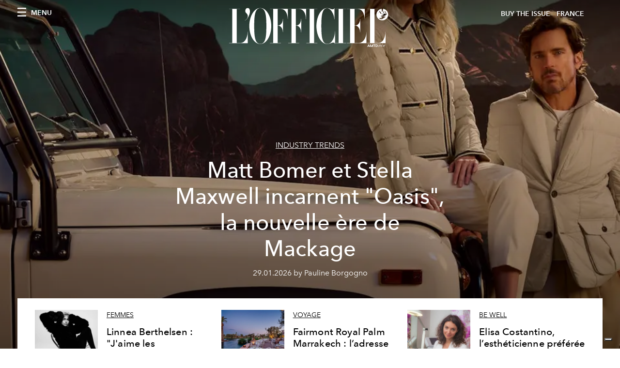

--- FILE ---
content_type: text/html; charset=utf-8
request_url: https://www.lofficiel.com/tags/the-citizen
body_size: 13455
content:
<!DOCTYPE html><html lang="fr"><head><meta name="viewport" content="width=device-width"/><meta charSet="utf-8"/><title>L&#x27;Officiel FRANCE - Articles tagged with The CITIZEN</title><meta name="robots" content="index,follow"/><meta name="description" content="L&#x27;Officiel FRANCE - This page shows 1 articles tagged with The CITIZEN"/><meta property="og:title" content="L&#x27;Officiel FRANCE - Articles tagged with The CITIZEN"/><meta property="og:description" content="L&#x27;Officiel FRANCE - This page shows 1 articles tagged with The CITIZEN"/><meta property="og:url" content="https://www.lofficiel.com/tags/the-citizen"/><meta property="og:type" content="website"/><meta property="og:image"/><meta property="og:locale" content="fr"/><meta property="og:site_name" content="L&#x27;Officiel FRANCE"/><link rel="canonical" href="https://www.lofficiel.com/tags/the-citizen"/><meta name="next-head-count" content="13"/><link rel="apple-touch-icon" sizes="57x57" href="/favicon/apple-icon-57x57.png"/><link rel="apple-touch-icon" sizes="60x60" href="/favicon/apple-icon-60x60.png"/><link rel="apple-touch-icon" sizes="72x72" href="/favicon/apple-icon-72x72.png"/><link rel="apple-touch-icon" sizes="76x76" href="/favicon/apple-icon-76x76.png"/><link rel="apple-touch-icon" sizes="114x114" href="/favicon/apple-icon-114x114.png"/><link rel="apple-touch-icon" sizes="120x120" href="/favicon/apple-icon-120x120.png"/><link rel="apple-touch-icon" sizes="144x144" href="/favicon/apple-icon-144x144.png"/><link rel="apple-touch-icon" sizes="152x152" href="/favicon/apple-icon-152x152.png"/><link rel="apple-touch-icon" sizes="180x180" href="/favicon/apple-icon-180x180.png"/><link rel="icon" type="image/png" sizes="192x192" href="/favicon/android-icon-192x192.png"/><link rel="icon" type="image/png" sizes="32x32" href="/favicon/favicon-32x32.png"/><link rel="icon" type="image/png" sizes="96x96" href="/favicon/favicon-96x96.png"/><link rel="icon" type="image/png" sizes="16x16" href="/favicon/favicon-16x16.png"/><link rel="manifest" href="/favicon/site.webmanifest"/><link rel="mask-icon" href="/favicon/safari-pinned-tab.svg" color="#5bbad5"/><meta name="msapplication-TileColor" content="#da532c"/><meta name="msapplication-TileImage" content="/favicon/ms-icon-144x144.png"/><meta name="theme-color" content="#ffffff"/><meta name="facebook-domain-verification" content="my8ldgnnrivbk4xufd1tnhnd5lkl0x"/><link rel="preload" href="/_next/static/css/9524f3da2e77b9e5.css" as="style"/><link rel="stylesheet" href="/_next/static/css/9524f3da2e77b9e5.css" data-n-g=""/><link rel="preload" href="/_next/static/css/92dccaead4ed6abf.css" as="style"/><link rel="stylesheet" href="/_next/static/css/92dccaead4ed6abf.css" data-n-p=""/><noscript data-n-css=""></noscript><script defer="" nomodule="" src="/_next/static/chunks/polyfills-5cd94c89d3acac5f.js"></script><script src="//imasdk.googleapis.com/js/sdkloader/ima3.js" defer="" data-nscript="beforeInteractive"></script><script src="/_next/static/chunks/webpack-9887e9a7bc15fbcb.js" defer=""></script><script src="/_next/static/chunks/framework-dc961b6aa6a4810b.js" defer=""></script><script src="/_next/static/chunks/main-dfcd317d421010e6.js" defer=""></script><script src="/_next/static/chunks/pages/_app-ee5c950bc28de04e.js" defer=""></script><script src="/_next/static/chunks/7752-0ee45dbe579cac7a.js" defer=""></script><script src="/_next/static/chunks/7680-3945238598cec9c0.js" defer=""></script><script src="/_next/static/chunks/1162-45850e036faad960.js" defer=""></script><script src="/_next/static/chunks/5195-79cb6ba013ec38fc.js" defer=""></script><script src="/_next/static/chunks/3132-c4192dda0f93770e.js" defer=""></script><script src="/_next/static/chunks/pages/tags/%5Bslug%5D-3dceb7744938be07.js" defer=""></script><script src="/_next/static/bbbb0afe93a4489de3e456ab01a13bad04073c28/_buildManifest.js" defer=""></script><script src="/_next/static/bbbb0afe93a4489de3e456ab01a13bad04073c28/_ssgManifest.js" defer=""></script><script src="/_next/static/bbbb0afe93a4489de3e456ab01a13bad04073c28/_middlewareManifest.js" defer=""></script></head><body class="site-body body-main-channel"><noscript><iframe src="https://www.googletagmanager.com/ns.html?id=GTM-TZ746G8" height="0" width="0" style="display:none;visibility:hidden"></iframe></noscript><div id="__next" data-reactroot=""><nav class="site-header site-header--rev is-reversed"><div class="adv--topdesktop"><div class="_iub_cs_activate-inline adunitContainer"><div class="adBox"></div></div></div><div class="site-header__background"><progress class="site-header__progress" max="0" value="0"></progress><div class="wrap"><div class="site-header__content"><div class="site-header__left"><a class="site-header__nav-button"><i class="icon--hamburger"></i><span>Menu</span></a></div><a class="site-header__logo" title="L&#x27;Officiel france" href="/"><img alt="L&#x27;Officiel france" title="L&#x27;Officiel france" class="logo" src="/images/logo-lofficiel-amtd.svg" width="390" height="90"/><img alt="L&#x27;Officiel france" title="L&#x27;Officiel france" class="logo--rev" src="/images/logo-lofficiel-rev-amtd.svg" width="390" height="90"/></a><div class="site-header__right"><a class="site-header__tenants-button" style="margin-right:6px" href="/issues">Buy The Issue</a><a class="site-header__tenants-button">france</a><a class="site-header__channels-button hidden--on-lap"><span class="text"><div class="hidden--on-lap">france</div></span></a></div></div></div></div></nav><nav class="aside-nav" id="main-nav"><div class="aside-nav__header"><a class="aside-nav__header__closer" title="Close navigation menu"><i class="icon--cross icon--large"></i></a></div><div class="aside-nav__content"><div class="space--bottom-2"><form action="/recherche" class="form--with-inline-button"><div class="form__field"><input type="text" id="search-box-input" name="query" placeholder="Rechercher" required=""/><label for="search-box-input" class="input--hidden">Rechercher</label></div><button class="button--small button--compact" aria-label="Search button"><i class="icon--search"></i></button></form></div><div class="space--bottom-1"><h6 class="aside-nav__content__title">Categories</h6></div><ul class="aside-nav__content__list"><li class="aside-nav__content__list__item"><a class="aside-nav__content__list__link" aria-label="Link for the category art" href="/categories/art">L&#x27;Officiel Art</a></li><li class="aside-nav__content__list__item"><a class="aside-nav__content__list__link" aria-label="Link for the category joaillerie" href="/categories/joaillerie">Joaillerie</a></li><li class="aside-nav__content__list__item"><a class="aside-nav__content__list__link" aria-label="Link for the category beaute" href="/categories/beaute">Beauté</a></li><li class="aside-nav__content__list__item"><a class="aside-nav__content__list__link" aria-label="Link for the category voyage" href="/categories/voyage">Voyage</a></li><li class="aside-nav__content__list__item"><a class="aside-nav__content__list__link" aria-label="Link for the category fashion" href="/categories/fashion">Femmes</a></li><li class="aside-nav__content__list__item"><a class="aside-nav__content__list__link" aria-label="Link for the category hommes" href="/categories/hommes">Hommes</a></li><li class="aside-nav__content__list__item"><a class="aside-nav__content__list__link" aria-label="Link for the category industry-trends" href="/categories/industry-trends">Industry Trends</a></li><li class="aside-nav__content__list__item"><a class="aside-nav__content__list__link" aria-label="Link for the category food" href="/categories/food">Food</a></li><li class="aside-nav__content__list__item"><a class="aside-nav__content__list__link" aria-label="Link for the category shopping" href="/categories/shopping">Shopping</a></li><li class="aside-nav__content__list__item"><a class="aside-nav__content__list__link" aria-label="Link for the category pop-culture" href="/categories/pop-culture">Pop Culture</a></li><li class="aside-nav__content__list__item"><a class="aside-nav__content__list__link" aria-label="Link for the category fashion-week" href="/categories/fashion-week">Fashion Week</a></li><li class="aside-nav__content__list__item"><a class="aside-nav__content__list__link" aria-label="Link for the category horlogerie" href="/categories/horlogerie">International Watch Review</a></li><li class="aside-nav__content__list__item"><a class="aside-nav__content__list__link" aria-label="Link for the category video" href="/categories/video">Vidéo</a></li><li class="aside-nav__content__list__item"><a class="aside-nav__content__list__link" aria-label="Link for the category be-well" href="/categories/be-well">Be Well</a></li><li class="aside-nav__content__list__item"><a class="aside-nav__content__list__link" aria-label="Link for the category people" href="/categories/people">People</a></li><li class="aside-nav__content__list__item"><a class="aside-nav__content__list__link" aria-label="Link for the category kids-friendly" href="/categories/kids-friendly">Kids-friendly</a></li><li class="aside-nav__content__list__item"><a class="aside-nav__content__list__link" aria-label="Link for the category design" href="/categories/design">Design</a></li><li class="aside-nav__content__list__item"><a href="https://www.lofficielcoffee.com" target="_blank" rel="noopener noreferrer" class="aside-nav__content__list__link" aria-label="L&#x27;Officiel Coffee">L&#x27;Officiel Coffee</a></li></ul></div><div class="aside-nav__footer"><div class="space--bottom-2"><div class="aside-nav__footer__logo"><span style="box-sizing:border-box;display:inline-block;overflow:hidden;width:initial;height:initial;background:none;opacity:1;border:0;margin:0;padding:0;position:relative;max-width:100%"><span style="box-sizing:border-box;display:block;width:initial;height:initial;background:none;opacity:1;border:0;margin:0;padding:0;max-width:100%"><img style="display:block;max-width:100%;width:initial;height:initial;background:none;opacity:1;border:0;margin:0;padding:0" alt="" aria-hidden="true" src="data:image/svg+xml,%3csvg%20xmlns=%27http://www.w3.org/2000/svg%27%20version=%271.1%27%20width=%27150%27%20height=%2734%27/%3e"/></span><img alt="L&#x27;Officiel france" title="L&#x27;Officiel france" src="[data-uri]" decoding="async" data-nimg="intrinsic" style="position:absolute;top:0;left:0;bottom:0;right:0;box-sizing:border-box;padding:0;border:none;margin:auto;display:block;width:0;height:0;min-width:100%;max-width:100%;min-height:100%;max-height:100%"/><noscript><img alt="L&#x27;Officiel france" title="L&#x27;Officiel france" srcSet="/images/logo-lofficiel-rev-amtd.svg 1x, /images/logo-lofficiel-rev-amtd.svg 2x" src="/images/logo-lofficiel-rev-amtd.svg" decoding="async" data-nimg="intrinsic" style="position:absolute;top:0;left:0;bottom:0;right:0;box-sizing:border-box;padding:0;border:none;margin:auto;display:block;width:0;height:0;min-width:100%;max-width:100%;min-height:100%;max-height:100%" loading="lazy"/></noscript></span></div></div><div class="space--bottom-1"><h6 class="aside-nav__footer__title"><a class="aside-nav__footer__title" href="/issues">Buy the Issue</a></h6><h6 class="aside-nav__footer__title space--bottom-2"><a class="aside-nav__footer__title" href="/contacts">Contact</a></h6><h6 class="aside-nav__footer__title">SUIVEZ-NOUS</h6><ul class="aside-nav__footer__inline-list"><li class="aside-nav__footer__inline-list__item"><a href="https://www.twitter.com/lofficielparis" target="_blank" rel="noopener noreferrer" class="aside-nav__footer__inline-list__link" aria-label="Link for social handle twitter"><span>twitter</span><i class="icon--twitter"></i></a></li><li class="aside-nav__footer__inline-list__item"><a href="https://www.facebook.com/lofficielparis" target="_blank" rel="noopener noreferrer" class="aside-nav__footer__inline-list__link" aria-label="Link for social handle facebook"><span>facebook</span><i class="icon--facebook"></i></a></li><li class="aside-nav__footer__inline-list__item"><a href="https://www.instagram.com/lofficielparis" target="_blank" rel="noopener noreferrer" class="aside-nav__footer__inline-list__link" aria-label="Link for social handle instagram"><span>instagram</span><i class="icon--instagram"></i></a></li></ul></div></div></nav><nav class="aside-nav aside-nav--right aside-nav--rev" id="tenants-nav"><div class="aside-nav__header"><a class="aside-nav__header__closer" title="Close navigation menu"><i class="icon--cross icon--large"></i></a></div><div class="aside-nav__content"><ul class="aside-nav__content__list"><li class="aside-nav__content__list__item"><a class="aside-nav__content__list__link" href="https://www.lofficiel.com.ar" target="_blank" rel="noopener noreferrer">argentina</a></li><li class="aside-nav__content__list__item"><a class="aside-nav__content__list__link" href="https://lofficielbaltic.com" target="_blank" rel="noopener noreferrer">baltic</a></li><li class="aside-nav__content__list__item"><a class="aside-nav__content__list__link" href="https://www.lofficiel.be" target="_blank" rel="noopener noreferrer">belgium</a></li><li class="aside-nav__content__list__item"><a class="aside-nav__content__list__link" href="https://www.revistalofficiel.com.br" target="_blank" rel="noopener noreferrer">brazil</a></li><li class="aside-nav__content__list__item"><a class="aside-nav__content__list__link" href="https://www.lofficiel-canada.com" target="_blank" rel="noopener noreferrer">canada</a></li><li class="aside-nav__content__list__item"><a class="aside-nav__content__list__link" href="https://www.lofficielchile.com" target="_blank" rel="noopener noreferrer">chile</a></li><li class="aside-nav__content__list__item"><a class="aside-nav__content__list__link" href="https://www.lofficiel.com" target="_blank" rel="noopener noreferrer">france</a></li><li class="aside-nav__content__list__item"><a class="aside-nav__content__list__link" href="https://www.lofficielhk.com" target="_blank" rel="noopener noreferrer">hong kong sar</a></li><li class="aside-nav__content__list__item"><a class="aside-nav__content__list__link" href="https://www.lofficielibiza.com" target="_blank" rel="noopener noreferrer">ibiza</a></li><li class="aside-nav__content__list__item"><a class="aside-nav__content__list__link" href="https://www.lofficielitalia.com" target="_blank" rel="noopener noreferrer">italy</a></li><li class="aside-nav__content__list__item"><a class="aside-nav__content__list__link" href="https://www.lofficieljapan.com" target="_blank" rel="noopener noreferrer">japan</a></li><li class="aside-nav__content__list__item"><a class="aside-nav__content__list__link" href="https://www.lofficielkorea.com" target="_blank" rel="noopener noreferrer">korea</a></li><li class="aside-nav__content__list__item"><a class="aside-nav__content__list__link" href="https://lofficielbaltic.com/lv" target="_blank" rel="noopener noreferrer">latvia</a></li><li class="aside-nav__content__list__item"><a class="aside-nav__content__list__link" href="https://www.lofficielmalaysia.com" target="_blank" rel="noopener noreferrer">malaysia</a></li><li class="aside-nav__content__list__item"><a class="aside-nav__content__list__link" href="https://www.hommesmalaysia.com" target="_blank" rel="noopener noreferrer">malaysia hommes</a></li><li class="aside-nav__content__list__item"><a class="aside-nav__content__list__link" href="https://www.lofficielmexico.com" target="_blank" rel="noopener noreferrer">mexico</a></li><li class="aside-nav__content__list__item"><a class="aside-nav__content__list__link" href="https://www.lofficielmonaco.com/" target="_blank" rel="noopener noreferrer">monaco</a></li><li class="aside-nav__content__list__item"><a class="aside-nav__content__list__link" href="https://www.lofficielph.com" target="_blank" rel="noopener noreferrer">philippines</a></li><li class="aside-nav__content__list__item"><a class="aside-nav__content__list__link" href="https://www.lofficiel.com/categories/french-riviera" target="_blank" rel="noopener noreferrer">riviera</a></li><li class="aside-nav__content__list__item"><a class="aside-nav__content__list__link" href="https://www.lofficielsingapore.com" target="_blank" rel="noopener noreferrer">singapore</a></li><li class="aside-nav__content__list__item"><a class="aside-nav__content__list__link" href="https://www.hommessingapore.com" target="_blank" rel="noopener noreferrer">singapore hommes</a></li><li class="aside-nav__content__list__item"><a class="aside-nav__content__list__link" href="https://www.lofficielstbarth.com" target="_blank" rel="noopener noreferrer">st. barth</a></li><li class="aside-nav__content__list__item"><a class="aside-nav__content__list__link" href="https://www.lofficiel.es" target="_blank" rel="noopener noreferrer">spain</a></li><li class="aside-nav__content__list__item"><a class="aside-nav__content__list__link" href="https://www.lofficiel.ch" target="_blank" rel="noopener noreferrer">switzerland</a></li><li class="aside-nav__content__list__item"><a class="aside-nav__content__list__link" href="https://www.lofficiel.com.tr" target="_blank" rel="noopener noreferrer">turkey</a></li><li class="aside-nav__content__list__item"><a class="aside-nav__content__list__link" href="https://www.lofficiel.co.uk" target="_blank" rel="noopener noreferrer">uk</a></li><li class="aside-nav__content__list__item"><a class="aside-nav__content__list__link" href="https://www.lofficielusa.com" target="_blank" rel="noopener noreferrer">usa</a></li><li class="aside-nav__content__list__item"><a class="aside-nav__content__list__link" href="https://www.lofficielvietnam.com/" target="_blank" rel="noopener noreferrer">vietnam</a></li></ul></div></nav><main class="site-content" style="background-color:white"><div><div class="post-roaster--full" style="display:block"><div class="post-roaster__main"><a class="stack-showcase stack-showcase--floated" href="/industry-trends/matt-bomer-et-stella-maxwell-incarnent-oasis-la-nouvelle-ere-de-mackage"><div class="stack-showcase__image"><span style="box-sizing:border-box;display:block;overflow:hidden;width:initial;height:initial;background:none;opacity:1;border:0;margin:0;padding:0;position:absolute;top:0;left:0;bottom:0;right:0"><img src="[data-uri]" decoding="async" data-nimg="fill" style="position:absolute;top:0;left:0;bottom:0;right:0;box-sizing:border-box;padding:0;border:none;margin:auto;display:block;width:0;height:0;min-width:100%;max-width:100%;min-height:100%;max-height:100%;object-fit:cover"/><noscript><img sizes="100vw" srcSet="/_next/image?url=https%3A%2F%2Fwww.datocms-assets.com%2F44039%2F1769632027-250811_mackage_2026_spring_s8_group_068.jpg%3Fauto%3Dformat%252Ccompress%26crop%3Dfocalpoint%26cs%3Dsrgb%26fit%3Dcrop%26fp-x%3D0.64%26fp-y%3D0.39%26h%3D800%26w%3D2560&amp;w=640&amp;q=75 640w, /_next/image?url=https%3A%2F%2Fwww.datocms-assets.com%2F44039%2F1769632027-250811_mackage_2026_spring_s8_group_068.jpg%3Fauto%3Dformat%252Ccompress%26crop%3Dfocalpoint%26cs%3Dsrgb%26fit%3Dcrop%26fp-x%3D0.64%26fp-y%3D0.39%26h%3D800%26w%3D2560&amp;w=750&amp;q=75 750w, /_next/image?url=https%3A%2F%2Fwww.datocms-assets.com%2F44039%2F1769632027-250811_mackage_2026_spring_s8_group_068.jpg%3Fauto%3Dformat%252Ccompress%26crop%3Dfocalpoint%26cs%3Dsrgb%26fit%3Dcrop%26fp-x%3D0.64%26fp-y%3D0.39%26h%3D800%26w%3D2560&amp;w=828&amp;q=75 828w, /_next/image?url=https%3A%2F%2Fwww.datocms-assets.com%2F44039%2F1769632027-250811_mackage_2026_spring_s8_group_068.jpg%3Fauto%3Dformat%252Ccompress%26crop%3Dfocalpoint%26cs%3Dsrgb%26fit%3Dcrop%26fp-x%3D0.64%26fp-y%3D0.39%26h%3D800%26w%3D2560&amp;w=1080&amp;q=75 1080w, /_next/image?url=https%3A%2F%2Fwww.datocms-assets.com%2F44039%2F1769632027-250811_mackage_2026_spring_s8_group_068.jpg%3Fauto%3Dformat%252Ccompress%26crop%3Dfocalpoint%26cs%3Dsrgb%26fit%3Dcrop%26fp-x%3D0.64%26fp-y%3D0.39%26h%3D800%26w%3D2560&amp;w=1200&amp;q=75 1200w, /_next/image?url=https%3A%2F%2Fwww.datocms-assets.com%2F44039%2F1769632027-250811_mackage_2026_spring_s8_group_068.jpg%3Fauto%3Dformat%252Ccompress%26crop%3Dfocalpoint%26cs%3Dsrgb%26fit%3Dcrop%26fp-x%3D0.64%26fp-y%3D0.39%26h%3D800%26w%3D2560&amp;w=1920&amp;q=75 1920w, /_next/image?url=https%3A%2F%2Fwww.datocms-assets.com%2F44039%2F1769632027-250811_mackage_2026_spring_s8_group_068.jpg%3Fauto%3Dformat%252Ccompress%26crop%3Dfocalpoint%26cs%3Dsrgb%26fit%3Dcrop%26fp-x%3D0.64%26fp-y%3D0.39%26h%3D800%26w%3D2560&amp;w=2048&amp;q=75 2048w, /_next/image?url=https%3A%2F%2Fwww.datocms-assets.com%2F44039%2F1769632027-250811_mackage_2026_spring_s8_group_068.jpg%3Fauto%3Dformat%252Ccompress%26crop%3Dfocalpoint%26cs%3Dsrgb%26fit%3Dcrop%26fp-x%3D0.64%26fp-y%3D0.39%26h%3D800%26w%3D2560&amp;w=3840&amp;q=75 3840w" src="/_next/image?url=https%3A%2F%2Fwww.datocms-assets.com%2F44039%2F1769632027-250811_mackage_2026_spring_s8_group_068.jpg%3Fauto%3Dformat%252Ccompress%26crop%3Dfocalpoint%26cs%3Dsrgb%26fit%3Dcrop%26fp-x%3D0.64%26fp-y%3D0.39%26h%3D800%26w%3D2560&amp;w=3840&amp;q=75" decoding="async" data-nimg="fill" style="position:absolute;top:0;left:0;bottom:0;right:0;box-sizing:border-box;padding:0;border:none;margin:auto;display:block;width:0;height:0;min-width:100%;max-width:100%;min-height:100%;max-height:100%;object-fit:cover" loading="lazy"/></noscript></span></div><div class="stack-showcase__body"><h4 class="stack-showcase__pretitle">Industry Trends</h4><h3 class="stack-showcase__title"><span class="hover-underline">Matt Bomer et Stella Maxwell incarnent &quot;Oasis&quot;, la nouvelle ère de Mackage</span></h3><div class="stack-showcase__text"><p>Avec <em data-start="438" data-end="445">Oasis</em>, Mackage signe pour le Printemps/Été 2026 une collection manifeste qui transforme la protection en philosophie et affirme son statut de maison de luxe lifestyle.</p></div><div class="stack-showcase__footer">29.01.2026 by Pauline Borgogno</div></div></a></div><div class="wrap"><div class="post-roaster__others"><div class="grid"><div class="grid__item lap-4-12"><div class="post-roaster__others__item"><a class="hallway hallway--stack-eq-lap" href="/fashion/linnea-berthelsen-j-aime-les-personnages-qui-existent-dans-la-zone-grise"><div class="hallway__image"><span style="box-sizing:border-box;display:block;overflow:hidden;width:initial;height:initial;background:none;opacity:1;border:0;margin:0;padding:0;position:absolute;top:0;left:0;bottom:0;right:0"><img alt="high heel shoe adult female person woman photography portrait glove fur" src="[data-uri]" decoding="async" data-nimg="fill" style="position:absolute;top:0;left:0;bottom:0;right:0;box-sizing:border-box;padding:0;border:none;margin:auto;display:block;width:0;height:0;min-width:100%;max-width:100%;min-height:100%;max-height:100%;object-fit:cover"/><noscript><img alt="high heel shoe adult female person woman photography portrait glove fur" sizes="100vw" srcSet="/_next/image?url=https%3A%2F%2Fwww.datocms-assets.com%2F44039%2F1769690242-251113-linnea-betherlsen-s06-240.jpg%3Fauto%3Dformat%252Ccompress%26crop%3Dfocalpoint%26cs%3Dsrgb%26fit%3Dcrop%26fp-x%3D0.5%26fp-y%3D0.24%26h%3D468%26w%3D666&amp;w=640&amp;q=75 640w, /_next/image?url=https%3A%2F%2Fwww.datocms-assets.com%2F44039%2F1769690242-251113-linnea-betherlsen-s06-240.jpg%3Fauto%3Dformat%252Ccompress%26crop%3Dfocalpoint%26cs%3Dsrgb%26fit%3Dcrop%26fp-x%3D0.5%26fp-y%3D0.24%26h%3D468%26w%3D666&amp;w=750&amp;q=75 750w, /_next/image?url=https%3A%2F%2Fwww.datocms-assets.com%2F44039%2F1769690242-251113-linnea-betherlsen-s06-240.jpg%3Fauto%3Dformat%252Ccompress%26crop%3Dfocalpoint%26cs%3Dsrgb%26fit%3Dcrop%26fp-x%3D0.5%26fp-y%3D0.24%26h%3D468%26w%3D666&amp;w=828&amp;q=75 828w, /_next/image?url=https%3A%2F%2Fwww.datocms-assets.com%2F44039%2F1769690242-251113-linnea-betherlsen-s06-240.jpg%3Fauto%3Dformat%252Ccompress%26crop%3Dfocalpoint%26cs%3Dsrgb%26fit%3Dcrop%26fp-x%3D0.5%26fp-y%3D0.24%26h%3D468%26w%3D666&amp;w=1080&amp;q=75 1080w, /_next/image?url=https%3A%2F%2Fwww.datocms-assets.com%2F44039%2F1769690242-251113-linnea-betherlsen-s06-240.jpg%3Fauto%3Dformat%252Ccompress%26crop%3Dfocalpoint%26cs%3Dsrgb%26fit%3Dcrop%26fp-x%3D0.5%26fp-y%3D0.24%26h%3D468%26w%3D666&amp;w=1200&amp;q=75 1200w, /_next/image?url=https%3A%2F%2Fwww.datocms-assets.com%2F44039%2F1769690242-251113-linnea-betherlsen-s06-240.jpg%3Fauto%3Dformat%252Ccompress%26crop%3Dfocalpoint%26cs%3Dsrgb%26fit%3Dcrop%26fp-x%3D0.5%26fp-y%3D0.24%26h%3D468%26w%3D666&amp;w=1920&amp;q=75 1920w, /_next/image?url=https%3A%2F%2Fwww.datocms-assets.com%2F44039%2F1769690242-251113-linnea-betherlsen-s06-240.jpg%3Fauto%3Dformat%252Ccompress%26crop%3Dfocalpoint%26cs%3Dsrgb%26fit%3Dcrop%26fp-x%3D0.5%26fp-y%3D0.24%26h%3D468%26w%3D666&amp;w=2048&amp;q=75 2048w, /_next/image?url=https%3A%2F%2Fwww.datocms-assets.com%2F44039%2F1769690242-251113-linnea-betherlsen-s06-240.jpg%3Fauto%3Dformat%252Ccompress%26crop%3Dfocalpoint%26cs%3Dsrgb%26fit%3Dcrop%26fp-x%3D0.5%26fp-y%3D0.24%26h%3D468%26w%3D666&amp;w=3840&amp;q=75 3840w" src="/_next/image?url=https%3A%2F%2Fwww.datocms-assets.com%2F44039%2F1769690242-251113-linnea-betherlsen-s06-240.jpg%3Fauto%3Dformat%252Ccompress%26crop%3Dfocalpoint%26cs%3Dsrgb%26fit%3Dcrop%26fp-x%3D0.5%26fp-y%3D0.24%26h%3D468%26w%3D666&amp;w=3840&amp;q=75" decoding="async" data-nimg="fill" style="position:absolute;top:0;left:0;bottom:0;right:0;box-sizing:border-box;padding:0;border:none;margin:auto;display:block;width:0;height:0;min-width:100%;max-width:100%;min-height:100%;max-height:100%;object-fit:cover" loading="lazy"/></noscript></span></div><div class="hallway__body"><h4 class="hallway__pretitle">Femmes</h4><h3 class="hallway__title"><span class="hover-underline">Linnea Berthelsen : &quot;J&#x27;aime les personnages qui existent dans la zone grise&quot;</span></h3><div class="hallway__text"><p>De son éducation cinématographique danoise à son retour très attendu dans <em data-start="11344" data-end="11361">Stranger Things</em>, Linnea Berthelsen revient sur les rôles, les influences et les zones grises qui façonnent son parcours.</p></div><div class="hallway__footer">29.01.2026 by Pauline Borgogno</div></div></a></div></div><div class="grid__item lap-4-12"><div class="post-roaster__others__item"><a class="hallway hallway--stack-eq-lap" href="/voyage/fairmont-royal-palm-marrakech-l-adresse-parfaite-pour-s-evader-avec-sa-tribu"><div class="hallway__image"><span style="box-sizing:border-box;display:block;overflow:hidden;width:initial;height:initial;background:none;opacity:1;border:0;margin:0;padding:0;position:absolute;top:0;left:0;bottom:0;right:0"><img alt="alan keohane morocco royal palm hotel beachcomber marrakech resort dining table table plate chair desk outdoors nature villa" src="[data-uri]" decoding="async" data-nimg="fill" style="position:absolute;top:0;left:0;bottom:0;right:0;box-sizing:border-box;padding:0;border:none;margin:auto;display:block;width:0;height:0;min-width:100%;max-width:100%;min-height:100%;max-height:100%;object-fit:cover"/><noscript><img alt="alan keohane morocco royal palm hotel beachcomber marrakech resort dining table table plate chair desk outdoors nature villa" sizes="100vw" srcSet="/_next/image?url=https%3A%2F%2Fwww.datocms-assets.com%2F44039%2F1769689574-c22-l-olivier-restaurant_fairmont-royal-palm-marrakech.jpeg%3Fauto%3Dformat%252Ccompress%26cs%3Dsrgb%26fit%3Dcrop%26h%3D468%26w%3D666&amp;w=640&amp;q=75 640w, /_next/image?url=https%3A%2F%2Fwww.datocms-assets.com%2F44039%2F1769689574-c22-l-olivier-restaurant_fairmont-royal-palm-marrakech.jpeg%3Fauto%3Dformat%252Ccompress%26cs%3Dsrgb%26fit%3Dcrop%26h%3D468%26w%3D666&amp;w=750&amp;q=75 750w, /_next/image?url=https%3A%2F%2Fwww.datocms-assets.com%2F44039%2F1769689574-c22-l-olivier-restaurant_fairmont-royal-palm-marrakech.jpeg%3Fauto%3Dformat%252Ccompress%26cs%3Dsrgb%26fit%3Dcrop%26h%3D468%26w%3D666&amp;w=828&amp;q=75 828w, /_next/image?url=https%3A%2F%2Fwww.datocms-assets.com%2F44039%2F1769689574-c22-l-olivier-restaurant_fairmont-royal-palm-marrakech.jpeg%3Fauto%3Dformat%252Ccompress%26cs%3Dsrgb%26fit%3Dcrop%26h%3D468%26w%3D666&amp;w=1080&amp;q=75 1080w, /_next/image?url=https%3A%2F%2Fwww.datocms-assets.com%2F44039%2F1769689574-c22-l-olivier-restaurant_fairmont-royal-palm-marrakech.jpeg%3Fauto%3Dformat%252Ccompress%26cs%3Dsrgb%26fit%3Dcrop%26h%3D468%26w%3D666&amp;w=1200&amp;q=75 1200w, /_next/image?url=https%3A%2F%2Fwww.datocms-assets.com%2F44039%2F1769689574-c22-l-olivier-restaurant_fairmont-royal-palm-marrakech.jpeg%3Fauto%3Dformat%252Ccompress%26cs%3Dsrgb%26fit%3Dcrop%26h%3D468%26w%3D666&amp;w=1920&amp;q=75 1920w, /_next/image?url=https%3A%2F%2Fwww.datocms-assets.com%2F44039%2F1769689574-c22-l-olivier-restaurant_fairmont-royal-palm-marrakech.jpeg%3Fauto%3Dformat%252Ccompress%26cs%3Dsrgb%26fit%3Dcrop%26h%3D468%26w%3D666&amp;w=2048&amp;q=75 2048w, /_next/image?url=https%3A%2F%2Fwww.datocms-assets.com%2F44039%2F1769689574-c22-l-olivier-restaurant_fairmont-royal-palm-marrakech.jpeg%3Fauto%3Dformat%252Ccompress%26cs%3Dsrgb%26fit%3Dcrop%26h%3D468%26w%3D666&amp;w=3840&amp;q=75 3840w" src="/_next/image?url=https%3A%2F%2Fwww.datocms-assets.com%2F44039%2F1769689574-c22-l-olivier-restaurant_fairmont-royal-palm-marrakech.jpeg%3Fauto%3Dformat%252Ccompress%26cs%3Dsrgb%26fit%3Dcrop%26h%3D468%26w%3D666&amp;w=3840&amp;q=75" decoding="async" data-nimg="fill" style="position:absolute;top:0;left:0;bottom:0;right:0;box-sizing:border-box;padding:0;border:none;margin:auto;display:block;width:0;height:0;min-width:100%;max-width:100%;min-height:100%;max-height:100%;object-fit:cover" loading="lazy"/></noscript></span></div><div class="hallway__body"><h4 class="hallway__pretitle">Voyage</h4><h3 class="hallway__title"><span class="hover-underline">Fairmont Royal Palm Marrakech : l’adresse parfaite pour s’évader avec sa tribu</span></h3><div class="hallway__text"><p>Niché au calme, à seulement vingt minutes de la vibrante médina, le Fairmont Royal Palm Marrakech s’étire au cœur d’une oliveraie centenaire aux dimensions spectaculaires. Ce resort cinq étoiles qui cultive un luxe ample est le spot idéal pour les échappées en famille ou entre amis. À la clé ? Une déconnexion joyeuse.</p></div><div class="hallway__footer">29.01.2026 by Sandra Serpero</div></div></a></div></div><div class="grid__item lap-4-12"><div class="post-roaster__others__item"><a class="hallway hallway--stack-eq-lap" href="/be-well/elisa-costantino-l-estheticienne-preferee-de-votre-mannequin-prefere"><div class="hallway__image"><span style="box-sizing:border-box;display:block;overflow:hidden;width:initial;height:initial;background:none;opacity:1;border:0;margin:0;padding:0;position:absolute;top:0;left:0;bottom:0;right:0"><img alt="adult female person woman bed furniture accessories jewelry necklace" src="[data-uri]" decoding="async" data-nimg="fill" style="position:absolute;top:0;left:0;bottom:0;right:0;box-sizing:border-box;padding:0;border:none;margin:auto;display:block;width:0;height:0;min-width:100%;max-width:100%;min-height:100%;max-height:100%;object-fit:cover"/><noscript><img alt="adult female person woman bed furniture accessories jewelry necklace" sizes="100vw" srcSet="/_next/image?url=https%3A%2F%2Fwww.datocms-assets.com%2F44039%2F1769689140-elisa_costantino_2026-1-2.jpg%3Fauto%3Dformat%252Ccompress%26crop%3Dfocalpoint%26cs%3Dsrgb%26fit%3Dcrop%26fp-x%3D0.61%26fp-y%3D0.4%26h%3D468%26w%3D666&amp;w=640&amp;q=75 640w, /_next/image?url=https%3A%2F%2Fwww.datocms-assets.com%2F44039%2F1769689140-elisa_costantino_2026-1-2.jpg%3Fauto%3Dformat%252Ccompress%26crop%3Dfocalpoint%26cs%3Dsrgb%26fit%3Dcrop%26fp-x%3D0.61%26fp-y%3D0.4%26h%3D468%26w%3D666&amp;w=750&amp;q=75 750w, /_next/image?url=https%3A%2F%2Fwww.datocms-assets.com%2F44039%2F1769689140-elisa_costantino_2026-1-2.jpg%3Fauto%3Dformat%252Ccompress%26crop%3Dfocalpoint%26cs%3Dsrgb%26fit%3Dcrop%26fp-x%3D0.61%26fp-y%3D0.4%26h%3D468%26w%3D666&amp;w=828&amp;q=75 828w, /_next/image?url=https%3A%2F%2Fwww.datocms-assets.com%2F44039%2F1769689140-elisa_costantino_2026-1-2.jpg%3Fauto%3Dformat%252Ccompress%26crop%3Dfocalpoint%26cs%3Dsrgb%26fit%3Dcrop%26fp-x%3D0.61%26fp-y%3D0.4%26h%3D468%26w%3D666&amp;w=1080&amp;q=75 1080w, /_next/image?url=https%3A%2F%2Fwww.datocms-assets.com%2F44039%2F1769689140-elisa_costantino_2026-1-2.jpg%3Fauto%3Dformat%252Ccompress%26crop%3Dfocalpoint%26cs%3Dsrgb%26fit%3Dcrop%26fp-x%3D0.61%26fp-y%3D0.4%26h%3D468%26w%3D666&amp;w=1200&amp;q=75 1200w, /_next/image?url=https%3A%2F%2Fwww.datocms-assets.com%2F44039%2F1769689140-elisa_costantino_2026-1-2.jpg%3Fauto%3Dformat%252Ccompress%26crop%3Dfocalpoint%26cs%3Dsrgb%26fit%3Dcrop%26fp-x%3D0.61%26fp-y%3D0.4%26h%3D468%26w%3D666&amp;w=1920&amp;q=75 1920w, /_next/image?url=https%3A%2F%2Fwww.datocms-assets.com%2F44039%2F1769689140-elisa_costantino_2026-1-2.jpg%3Fauto%3Dformat%252Ccompress%26crop%3Dfocalpoint%26cs%3Dsrgb%26fit%3Dcrop%26fp-x%3D0.61%26fp-y%3D0.4%26h%3D468%26w%3D666&amp;w=2048&amp;q=75 2048w, /_next/image?url=https%3A%2F%2Fwww.datocms-assets.com%2F44039%2F1769689140-elisa_costantino_2026-1-2.jpg%3Fauto%3Dformat%252Ccompress%26crop%3Dfocalpoint%26cs%3Dsrgb%26fit%3Dcrop%26fp-x%3D0.61%26fp-y%3D0.4%26h%3D468%26w%3D666&amp;w=3840&amp;q=75 3840w" src="/_next/image?url=https%3A%2F%2Fwww.datocms-assets.com%2F44039%2F1769689140-elisa_costantino_2026-1-2.jpg%3Fauto%3Dformat%252Ccompress%26crop%3Dfocalpoint%26cs%3Dsrgb%26fit%3Dcrop%26fp-x%3D0.61%26fp-y%3D0.4%26h%3D468%26w%3D666&amp;w=3840&amp;q=75" decoding="async" data-nimg="fill" style="position:absolute;top:0;left:0;bottom:0;right:0;box-sizing:border-box;padding:0;border:none;margin:auto;display:block;width:0;height:0;min-width:100%;max-width:100%;min-height:100%;max-height:100%;object-fit:cover" loading="lazy"/></noscript></span></div><div class="hallway__body"><h4 class="hallway__pretitle">Be Well</h4><h3 class="hallway__title"><span class="hover-underline">Elisa Costantino, l’esthéticienne préférée de votre mannequin préféré</span></h3><div class="hallway__text"><p><span style="font-weight:400">Chanel. Dior. Vuitton. Hermès. Le Tout-Paris n’a pas de répit en ces semaines de Fashion Week. Entre deux défilés, les fashionistas peuvent cependant compter sur Elisa Costantino et ses soins inspirés des salons de beauté les plus in de New-York. Rencontre avec l’esthéticienne préférée de votre mannequin préféré.</span></p></div><div class="hallway__footer">29.01.2026 by L&#x27;OFFICIEL</div></div></a></div></div></div></div></div></div></div><div class="wrap--on-fullhd"><div class="site-background"><div class="padding--bottom-3-on-lap"><div class="wrap"><div class="section-header"><h2 class="section-header__title"></h2></div></div><div class="wrap--on-lap"><div class="grid" style="display:block"><div class="grid__item lap-4-12"><div class="space--bottom-1-on-lap"><a class="stack" href="/save-the-date/pandora-x-bridgerton-une-soiree-d-exception-sous-le-signe-du-romantisme"><div class="stack__image"><span style="box-sizing:border-box;display:block;overflow:hidden;width:initial;height:initial;background:none;opacity:1;border:0;margin:0;padding:0;position:absolute;top:0;left:0;bottom:0;right:0"><img alt="blazer coat jacket adult female person woman formal wear suit fashion" src="[data-uri]" decoding="async" data-nimg="fill" style="position:absolute;top:0;left:0;bottom:0;right:0;box-sizing:border-box;padding:0;border:none;margin:auto;display:block;width:0;height:0;min-width:100%;max-width:100%;min-height:100%;max-height:100%;object-fit:cover"/><noscript><img alt="blazer coat jacket adult female person woman formal wear suit fashion" sizes="100vw" srcSet="/_next/image?url=https%3A%2F%2Fwww.datocms-assets.com%2F44039%2F1769688296-20260122_pandorabridgerton_rowbenlantion_0170.jpg%3Fauto%3Dformat%252Ccompress%26crop%3Dfocalpoint%26cs%3Dsrgb%26fit%3Dcrop%26fp-x%3D0.62%26fp-y%3D0.35%26h%3D660%26w%3D868&amp;w=640&amp;q=75 640w, /_next/image?url=https%3A%2F%2Fwww.datocms-assets.com%2F44039%2F1769688296-20260122_pandorabridgerton_rowbenlantion_0170.jpg%3Fauto%3Dformat%252Ccompress%26crop%3Dfocalpoint%26cs%3Dsrgb%26fit%3Dcrop%26fp-x%3D0.62%26fp-y%3D0.35%26h%3D660%26w%3D868&amp;w=750&amp;q=75 750w, /_next/image?url=https%3A%2F%2Fwww.datocms-assets.com%2F44039%2F1769688296-20260122_pandorabridgerton_rowbenlantion_0170.jpg%3Fauto%3Dformat%252Ccompress%26crop%3Dfocalpoint%26cs%3Dsrgb%26fit%3Dcrop%26fp-x%3D0.62%26fp-y%3D0.35%26h%3D660%26w%3D868&amp;w=828&amp;q=75 828w, /_next/image?url=https%3A%2F%2Fwww.datocms-assets.com%2F44039%2F1769688296-20260122_pandorabridgerton_rowbenlantion_0170.jpg%3Fauto%3Dformat%252Ccompress%26crop%3Dfocalpoint%26cs%3Dsrgb%26fit%3Dcrop%26fp-x%3D0.62%26fp-y%3D0.35%26h%3D660%26w%3D868&amp;w=1080&amp;q=75 1080w, /_next/image?url=https%3A%2F%2Fwww.datocms-assets.com%2F44039%2F1769688296-20260122_pandorabridgerton_rowbenlantion_0170.jpg%3Fauto%3Dformat%252Ccompress%26crop%3Dfocalpoint%26cs%3Dsrgb%26fit%3Dcrop%26fp-x%3D0.62%26fp-y%3D0.35%26h%3D660%26w%3D868&amp;w=1200&amp;q=75 1200w, /_next/image?url=https%3A%2F%2Fwww.datocms-assets.com%2F44039%2F1769688296-20260122_pandorabridgerton_rowbenlantion_0170.jpg%3Fauto%3Dformat%252Ccompress%26crop%3Dfocalpoint%26cs%3Dsrgb%26fit%3Dcrop%26fp-x%3D0.62%26fp-y%3D0.35%26h%3D660%26w%3D868&amp;w=1920&amp;q=75 1920w, /_next/image?url=https%3A%2F%2Fwww.datocms-assets.com%2F44039%2F1769688296-20260122_pandorabridgerton_rowbenlantion_0170.jpg%3Fauto%3Dformat%252Ccompress%26crop%3Dfocalpoint%26cs%3Dsrgb%26fit%3Dcrop%26fp-x%3D0.62%26fp-y%3D0.35%26h%3D660%26w%3D868&amp;w=2048&amp;q=75 2048w, /_next/image?url=https%3A%2F%2Fwww.datocms-assets.com%2F44039%2F1769688296-20260122_pandorabridgerton_rowbenlantion_0170.jpg%3Fauto%3Dformat%252Ccompress%26crop%3Dfocalpoint%26cs%3Dsrgb%26fit%3Dcrop%26fp-x%3D0.62%26fp-y%3D0.35%26h%3D660%26w%3D868&amp;w=3840&amp;q=75 3840w" src="/_next/image?url=https%3A%2F%2Fwww.datocms-assets.com%2F44039%2F1769688296-20260122_pandorabridgerton_rowbenlantion_0170.jpg%3Fauto%3Dformat%252Ccompress%26crop%3Dfocalpoint%26cs%3Dsrgb%26fit%3Dcrop%26fp-x%3D0.62%26fp-y%3D0.35%26h%3D660%26w%3D868&amp;w=3840&amp;q=75" decoding="async" data-nimg="fill" style="position:absolute;top:0;left:0;bottom:0;right:0;box-sizing:border-box;padding:0;border:none;margin:auto;display:block;width:0;height:0;min-width:100%;max-width:100%;min-height:100%;max-height:100%;object-fit:cover" loading="lazy"/></noscript></span></div><div class="stack__body"><h4 class="stack__pretitle">Save The Date</h4><h3 class="stack__title"><span class="hover-underline">Pandora x Bridgerton : une soirée d’exception sous le signe du romantisme</span></h3><div class="stack__text"><p>À Londres, Pandora a célébré sa collection Bridgerton lors d’une soirée fastueuse où bijoux, musique et romance ont recréé la magie de la série.</p></div><div class="stack__footer">29.01.2026 by Pauline Borgogno</div></div></a></div></div><div class="grid__item lap-4-12"><div class="space--bottom-1-on-lap"><a class="stack" href="/fashion-week/chez-viktor-rolf-l-enfance-retrouvee-de-la-haute-couture"><div class="stack__image"><span style="box-sizing:border-box;display:block;overflow:hidden;width:initial;height:initial;background:none;opacity:1;border:0;margin:0;padding:0;position:absolute;top:0;left:0;bottom:0;right:0"><img alt="toy person kite" src="[data-uri]" decoding="async" data-nimg="fill" style="position:absolute;top:0;left:0;bottom:0;right:0;box-sizing:border-box;padding:0;border:none;margin:auto;display:block;width:0;height:0;min-width:100%;max-width:100%;min-height:100%;max-height:100%;object-fit:cover"/><noscript><img alt="toy person kite" sizes="100vw" srcSet="/_next/image?url=https%3A%2F%2Fwww.datocms-assets.com%2F44039%2F1769687355-viktor-rolf-ss26-c-max-montingelli_2_3_look31b_viktor-rolf_hautecouture_ss26.jpg%3Fauto%3Dformat%252Ccompress%26crop%3Dfocalpoint%26cs%3Dsrgb%26fit%3Dcrop%26fp-x%3D0.49%26fp-y%3D0.28%26h%3D660%26w%3D868&amp;w=640&amp;q=75 640w, /_next/image?url=https%3A%2F%2Fwww.datocms-assets.com%2F44039%2F1769687355-viktor-rolf-ss26-c-max-montingelli_2_3_look31b_viktor-rolf_hautecouture_ss26.jpg%3Fauto%3Dformat%252Ccompress%26crop%3Dfocalpoint%26cs%3Dsrgb%26fit%3Dcrop%26fp-x%3D0.49%26fp-y%3D0.28%26h%3D660%26w%3D868&amp;w=750&amp;q=75 750w, /_next/image?url=https%3A%2F%2Fwww.datocms-assets.com%2F44039%2F1769687355-viktor-rolf-ss26-c-max-montingelli_2_3_look31b_viktor-rolf_hautecouture_ss26.jpg%3Fauto%3Dformat%252Ccompress%26crop%3Dfocalpoint%26cs%3Dsrgb%26fit%3Dcrop%26fp-x%3D0.49%26fp-y%3D0.28%26h%3D660%26w%3D868&amp;w=828&amp;q=75 828w, /_next/image?url=https%3A%2F%2Fwww.datocms-assets.com%2F44039%2F1769687355-viktor-rolf-ss26-c-max-montingelli_2_3_look31b_viktor-rolf_hautecouture_ss26.jpg%3Fauto%3Dformat%252Ccompress%26crop%3Dfocalpoint%26cs%3Dsrgb%26fit%3Dcrop%26fp-x%3D0.49%26fp-y%3D0.28%26h%3D660%26w%3D868&amp;w=1080&amp;q=75 1080w, /_next/image?url=https%3A%2F%2Fwww.datocms-assets.com%2F44039%2F1769687355-viktor-rolf-ss26-c-max-montingelli_2_3_look31b_viktor-rolf_hautecouture_ss26.jpg%3Fauto%3Dformat%252Ccompress%26crop%3Dfocalpoint%26cs%3Dsrgb%26fit%3Dcrop%26fp-x%3D0.49%26fp-y%3D0.28%26h%3D660%26w%3D868&amp;w=1200&amp;q=75 1200w, /_next/image?url=https%3A%2F%2Fwww.datocms-assets.com%2F44039%2F1769687355-viktor-rolf-ss26-c-max-montingelli_2_3_look31b_viktor-rolf_hautecouture_ss26.jpg%3Fauto%3Dformat%252Ccompress%26crop%3Dfocalpoint%26cs%3Dsrgb%26fit%3Dcrop%26fp-x%3D0.49%26fp-y%3D0.28%26h%3D660%26w%3D868&amp;w=1920&amp;q=75 1920w, /_next/image?url=https%3A%2F%2Fwww.datocms-assets.com%2F44039%2F1769687355-viktor-rolf-ss26-c-max-montingelli_2_3_look31b_viktor-rolf_hautecouture_ss26.jpg%3Fauto%3Dformat%252Ccompress%26crop%3Dfocalpoint%26cs%3Dsrgb%26fit%3Dcrop%26fp-x%3D0.49%26fp-y%3D0.28%26h%3D660%26w%3D868&amp;w=2048&amp;q=75 2048w, /_next/image?url=https%3A%2F%2Fwww.datocms-assets.com%2F44039%2F1769687355-viktor-rolf-ss26-c-max-montingelli_2_3_look31b_viktor-rolf_hautecouture_ss26.jpg%3Fauto%3Dformat%252Ccompress%26crop%3Dfocalpoint%26cs%3Dsrgb%26fit%3Dcrop%26fp-x%3D0.49%26fp-y%3D0.28%26h%3D660%26w%3D868&amp;w=3840&amp;q=75 3840w" src="/_next/image?url=https%3A%2F%2Fwww.datocms-assets.com%2F44039%2F1769687355-viktor-rolf-ss26-c-max-montingelli_2_3_look31b_viktor-rolf_hautecouture_ss26.jpg%3Fauto%3Dformat%252Ccompress%26crop%3Dfocalpoint%26cs%3Dsrgb%26fit%3Dcrop%26fp-x%3D0.49%26fp-y%3D0.28%26h%3D660%26w%3D868&amp;w=3840&amp;q=75" decoding="async" data-nimg="fill" style="position:absolute;top:0;left:0;bottom:0;right:0;box-sizing:border-box;padding:0;border:none;margin:auto;display:block;width:0;height:0;min-width:100%;max-width:100%;min-height:100%;max-height:100%;object-fit:cover" loading="lazy"/></noscript></span></div><div class="stack__body"><h4 class="stack__pretitle">Fashion Week</h4><h3 class="stack__title"><span class="hover-underline">Chez Viktor&amp;Rolf, l&#x27;enfance retrouvée de la Haute Couture</span></h3><div class="stack__text"><p>Avec <em data-start="394" data-end="408">Diamond Kite</em>, Viktor&amp;Rolf signent une haute couture Printemps/Été 2026 suspendue entre rigueur architecturale et élan poétique, où l’imaginaire de l’enfance devient moteur d’élévation.</p></div><div class="stack__footer">29.01.2026 by Pauline Borgogno</div></div></a></div></div><div class="grid__item lap-4-12"><div class="space--bottom-1-on-lap"><a class="stack" href="/fashion-week/chez-robert-wun-la-couture-comme-acte-de-bravoure"><div class="stack__image"><span style="box-sizing:border-box;display:block;overflow:hidden;width:initial;height:initial;background:none;opacity:1;border:0;margin:0;padding:0;position:absolute;top:0;left:0;bottom:0;right:0"><img alt="clothing dress dancing leisure activities person formal wear performer solo performance fashion gown" src="[data-uri]" decoding="async" data-nimg="fill" style="position:absolute;top:0;left:0;bottom:0;right:0;box-sizing:border-box;padding:0;border:none;margin:auto;display:block;width:0;height:0;min-width:100%;max-width:100%;min-height:100%;max-height:100%;object-fit:cover"/><noscript><img alt="clothing dress dancing leisure activities person formal wear performer solo performance fashion gown" sizes="100vw" srcSet="/_next/image?url=https%3A%2F%2Fwww.datocms-assets.com%2F44039%2F1769681669-img_8709.jpeg%3Fauto%3Dformat%252Ccompress%26crop%3Dfocalpoint%26cs%3Dsrgb%26fit%3Dcrop%26fp-x%3D0.45%26fp-y%3D0.27%26h%3D660%26w%3D868&amp;w=640&amp;q=75 640w, /_next/image?url=https%3A%2F%2Fwww.datocms-assets.com%2F44039%2F1769681669-img_8709.jpeg%3Fauto%3Dformat%252Ccompress%26crop%3Dfocalpoint%26cs%3Dsrgb%26fit%3Dcrop%26fp-x%3D0.45%26fp-y%3D0.27%26h%3D660%26w%3D868&amp;w=750&amp;q=75 750w, /_next/image?url=https%3A%2F%2Fwww.datocms-assets.com%2F44039%2F1769681669-img_8709.jpeg%3Fauto%3Dformat%252Ccompress%26crop%3Dfocalpoint%26cs%3Dsrgb%26fit%3Dcrop%26fp-x%3D0.45%26fp-y%3D0.27%26h%3D660%26w%3D868&amp;w=828&amp;q=75 828w, /_next/image?url=https%3A%2F%2Fwww.datocms-assets.com%2F44039%2F1769681669-img_8709.jpeg%3Fauto%3Dformat%252Ccompress%26crop%3Dfocalpoint%26cs%3Dsrgb%26fit%3Dcrop%26fp-x%3D0.45%26fp-y%3D0.27%26h%3D660%26w%3D868&amp;w=1080&amp;q=75 1080w, /_next/image?url=https%3A%2F%2Fwww.datocms-assets.com%2F44039%2F1769681669-img_8709.jpeg%3Fauto%3Dformat%252Ccompress%26crop%3Dfocalpoint%26cs%3Dsrgb%26fit%3Dcrop%26fp-x%3D0.45%26fp-y%3D0.27%26h%3D660%26w%3D868&amp;w=1200&amp;q=75 1200w, /_next/image?url=https%3A%2F%2Fwww.datocms-assets.com%2F44039%2F1769681669-img_8709.jpeg%3Fauto%3Dformat%252Ccompress%26crop%3Dfocalpoint%26cs%3Dsrgb%26fit%3Dcrop%26fp-x%3D0.45%26fp-y%3D0.27%26h%3D660%26w%3D868&amp;w=1920&amp;q=75 1920w, /_next/image?url=https%3A%2F%2Fwww.datocms-assets.com%2F44039%2F1769681669-img_8709.jpeg%3Fauto%3Dformat%252Ccompress%26crop%3Dfocalpoint%26cs%3Dsrgb%26fit%3Dcrop%26fp-x%3D0.45%26fp-y%3D0.27%26h%3D660%26w%3D868&amp;w=2048&amp;q=75 2048w, /_next/image?url=https%3A%2F%2Fwww.datocms-assets.com%2F44039%2F1769681669-img_8709.jpeg%3Fauto%3Dformat%252Ccompress%26crop%3Dfocalpoint%26cs%3Dsrgb%26fit%3Dcrop%26fp-x%3D0.45%26fp-y%3D0.27%26h%3D660%26w%3D868&amp;w=3840&amp;q=75 3840w" src="/_next/image?url=https%3A%2F%2Fwww.datocms-assets.com%2F44039%2F1769681669-img_8709.jpeg%3Fauto%3Dformat%252Ccompress%26crop%3Dfocalpoint%26cs%3Dsrgb%26fit%3Dcrop%26fp-x%3D0.45%26fp-y%3D0.27%26h%3D660%26w%3D868&amp;w=3840&amp;q=75" decoding="async" data-nimg="fill" style="position:absolute;top:0;left:0;bottom:0;right:0;box-sizing:border-box;padding:0;border:none;margin:auto;display:block;width:0;height:0;min-width:100%;max-width:100%;min-height:100%;max-height:100%;object-fit:cover" loading="lazy"/></noscript></span></div><div class="stack__body"><h4 class="stack__pretitle">Fashion Week</h4><h3 class="stack__title"><span class="hover-underline">Chez Robert Wun, la Couture comme acte de bravoure</span></h3><div class="stack__text"><p>Avec <em>Valour</em>, sa collection Haute Couture Printemps-Été 2026, Robert Wun transforme l’acte de créer en un récit intime de désir, de doute et de courage.</p></div><div class="stack__footer">29.01.2026 by Pauline Borgogno</div></div></a></div></div><div class="grid__item lap-4-12"><div class="space--bottom-1-on-lap"><a class="stack" href="/fashion-week/chez-valentino-liturgie-du-regard-et-epiphanies-du-vetement"><div class="stack__image"><span style="box-sizing:border-box;display:block;overflow:hidden;width:initial;height:initial;background:none;opacity:1;border:0;margin:0;padding:0;position:absolute;top:0;left:0;bottom:0;right:0"><img alt="fashion dress formal wear gown wedding gown lady person adult bride woman" src="[data-uri]" decoding="async" data-nimg="fill" style="position:absolute;top:0;left:0;bottom:0;right:0;box-sizing:border-box;padding:0;border:none;margin:auto;display:block;width:0;height:0;min-width:100%;max-width:100%;min-height:100%;max-height:100%;object-fit:cover"/><noscript><img alt="fashion dress formal wear gown wedding gown lady person adult bride woman" sizes="100vw" srcSet="/_next/image?url=https%3A%2F%2Fwww.datocms-assets.com%2F44039%2F1769630855-60.jpg%3Fauto%3Dformat%252Ccompress%26crop%3Dfocalpoint%26cs%3Dsrgb%26fit%3Dcrop%26fp-x%3D0.51%26fp-y%3D0.32%26h%3D660%26w%3D868&amp;w=640&amp;q=75 640w, /_next/image?url=https%3A%2F%2Fwww.datocms-assets.com%2F44039%2F1769630855-60.jpg%3Fauto%3Dformat%252Ccompress%26crop%3Dfocalpoint%26cs%3Dsrgb%26fit%3Dcrop%26fp-x%3D0.51%26fp-y%3D0.32%26h%3D660%26w%3D868&amp;w=750&amp;q=75 750w, /_next/image?url=https%3A%2F%2Fwww.datocms-assets.com%2F44039%2F1769630855-60.jpg%3Fauto%3Dformat%252Ccompress%26crop%3Dfocalpoint%26cs%3Dsrgb%26fit%3Dcrop%26fp-x%3D0.51%26fp-y%3D0.32%26h%3D660%26w%3D868&amp;w=828&amp;q=75 828w, /_next/image?url=https%3A%2F%2Fwww.datocms-assets.com%2F44039%2F1769630855-60.jpg%3Fauto%3Dformat%252Ccompress%26crop%3Dfocalpoint%26cs%3Dsrgb%26fit%3Dcrop%26fp-x%3D0.51%26fp-y%3D0.32%26h%3D660%26w%3D868&amp;w=1080&amp;q=75 1080w, /_next/image?url=https%3A%2F%2Fwww.datocms-assets.com%2F44039%2F1769630855-60.jpg%3Fauto%3Dformat%252Ccompress%26crop%3Dfocalpoint%26cs%3Dsrgb%26fit%3Dcrop%26fp-x%3D0.51%26fp-y%3D0.32%26h%3D660%26w%3D868&amp;w=1200&amp;q=75 1200w, /_next/image?url=https%3A%2F%2Fwww.datocms-assets.com%2F44039%2F1769630855-60.jpg%3Fauto%3Dformat%252Ccompress%26crop%3Dfocalpoint%26cs%3Dsrgb%26fit%3Dcrop%26fp-x%3D0.51%26fp-y%3D0.32%26h%3D660%26w%3D868&amp;w=1920&amp;q=75 1920w, /_next/image?url=https%3A%2F%2Fwww.datocms-assets.com%2F44039%2F1769630855-60.jpg%3Fauto%3Dformat%252Ccompress%26crop%3Dfocalpoint%26cs%3Dsrgb%26fit%3Dcrop%26fp-x%3D0.51%26fp-y%3D0.32%26h%3D660%26w%3D868&amp;w=2048&amp;q=75 2048w, /_next/image?url=https%3A%2F%2Fwww.datocms-assets.com%2F44039%2F1769630855-60.jpg%3Fauto%3Dformat%252Ccompress%26crop%3Dfocalpoint%26cs%3Dsrgb%26fit%3Dcrop%26fp-x%3D0.51%26fp-y%3D0.32%26h%3D660%26w%3D868&amp;w=3840&amp;q=75 3840w" src="/_next/image?url=https%3A%2F%2Fwww.datocms-assets.com%2F44039%2F1769630855-60.jpg%3Fauto%3Dformat%252Ccompress%26crop%3Dfocalpoint%26cs%3Dsrgb%26fit%3Dcrop%26fp-x%3D0.51%26fp-y%3D0.32%26h%3D660%26w%3D868&amp;w=3840&amp;q=75" decoding="async" data-nimg="fill" style="position:absolute;top:0;left:0;bottom:0;right:0;box-sizing:border-box;padding:0;border:none;margin:auto;display:block;width:0;height:0;min-width:100%;max-width:100%;min-height:100%;max-height:100%;object-fit:cover" loading="lazy"/></noscript></span></div><div class="stack__body"><h4 class="stack__pretitle">Fashion Week</h4><h3 class="stack__title"><span class="hover-underline">Chez Valentino, liturgie du regard et épiphanies du vêtement</span></h3><div class="stack__text"><p>À travers <em>Specula Mundi</em>, Valentino Haute Couture 2026 réactive un ancien dispositif optique pour interroger, avec lenteur et solennité, les conditions mêmes de notre manière de voir.</p></div><div class="stack__footer">28.01.2026 by Pauline Borgogno</div></div></a></div></div><div class="grid__item lap-4-12"><div class="space--bottom-1-on-lap"><a class="stack" href="/fashion-week/chez-saint-laurent-l-aube-du-desir-selon-anthony-vaccarello"><div class="stack__image"><span style="box-sizing:border-box;display:block;overflow:hidden;width:initial;height:initial;background:none;opacity:1;border:0;margin:0;padding:0;position:absolute;top:0;left:0;bottom:0;right:0"><img alt="paris adult female person woman clothing coat male man long sleeve sleeve" src="[data-uri]" decoding="async" data-nimg="fill" style="position:absolute;top:0;left:0;bottom:0;right:0;box-sizing:border-box;padding:0;border:none;margin:auto;display:block;width:0;height:0;min-width:100%;max-width:100%;min-height:100%;max-height:100%;object-fit:cover"/><noscript><img alt="paris adult female person woman clothing coat male man long sleeve sleeve" sizes="100vw" srcSet="/_next/image?url=https%3A%2F%2Fwww.datocms-assets.com%2F44039%2F1769596775-img_8534.jpeg%3Fauto%3Dformat%252Ccompress%26crop%3Dfocalpoint%26cs%3Dsrgb%26fit%3Dcrop%26fp-x%3D0.52%26fp-y%3D0.4%26h%3D660%26w%3D868&amp;w=640&amp;q=75 640w, /_next/image?url=https%3A%2F%2Fwww.datocms-assets.com%2F44039%2F1769596775-img_8534.jpeg%3Fauto%3Dformat%252Ccompress%26crop%3Dfocalpoint%26cs%3Dsrgb%26fit%3Dcrop%26fp-x%3D0.52%26fp-y%3D0.4%26h%3D660%26w%3D868&amp;w=750&amp;q=75 750w, /_next/image?url=https%3A%2F%2Fwww.datocms-assets.com%2F44039%2F1769596775-img_8534.jpeg%3Fauto%3Dformat%252Ccompress%26crop%3Dfocalpoint%26cs%3Dsrgb%26fit%3Dcrop%26fp-x%3D0.52%26fp-y%3D0.4%26h%3D660%26w%3D868&amp;w=828&amp;q=75 828w, /_next/image?url=https%3A%2F%2Fwww.datocms-assets.com%2F44039%2F1769596775-img_8534.jpeg%3Fauto%3Dformat%252Ccompress%26crop%3Dfocalpoint%26cs%3Dsrgb%26fit%3Dcrop%26fp-x%3D0.52%26fp-y%3D0.4%26h%3D660%26w%3D868&amp;w=1080&amp;q=75 1080w, /_next/image?url=https%3A%2F%2Fwww.datocms-assets.com%2F44039%2F1769596775-img_8534.jpeg%3Fauto%3Dformat%252Ccompress%26crop%3Dfocalpoint%26cs%3Dsrgb%26fit%3Dcrop%26fp-x%3D0.52%26fp-y%3D0.4%26h%3D660%26w%3D868&amp;w=1200&amp;q=75 1200w, /_next/image?url=https%3A%2F%2Fwww.datocms-assets.com%2F44039%2F1769596775-img_8534.jpeg%3Fauto%3Dformat%252Ccompress%26crop%3Dfocalpoint%26cs%3Dsrgb%26fit%3Dcrop%26fp-x%3D0.52%26fp-y%3D0.4%26h%3D660%26w%3D868&amp;w=1920&amp;q=75 1920w, /_next/image?url=https%3A%2F%2Fwww.datocms-assets.com%2F44039%2F1769596775-img_8534.jpeg%3Fauto%3Dformat%252Ccompress%26crop%3Dfocalpoint%26cs%3Dsrgb%26fit%3Dcrop%26fp-x%3D0.52%26fp-y%3D0.4%26h%3D660%26w%3D868&amp;w=2048&amp;q=75 2048w, /_next/image?url=https%3A%2F%2Fwww.datocms-assets.com%2F44039%2F1769596775-img_8534.jpeg%3Fauto%3Dformat%252Ccompress%26crop%3Dfocalpoint%26cs%3Dsrgb%26fit%3Dcrop%26fp-x%3D0.52%26fp-y%3D0.4%26h%3D660%26w%3D868&amp;w=3840&amp;q=75 3840w" src="/_next/image?url=https%3A%2F%2Fwww.datocms-assets.com%2F44039%2F1769596775-img_8534.jpeg%3Fauto%3Dformat%252Ccompress%26crop%3Dfocalpoint%26cs%3Dsrgb%26fit%3Dcrop%26fp-x%3D0.52%26fp-y%3D0.4%26h%3D660%26w%3D868&amp;w=3840&amp;q=75" decoding="async" data-nimg="fill" style="position:absolute;top:0;left:0;bottom:0;right:0;box-sizing:border-box;padding:0;border:none;margin:auto;display:block;width:0;height:0;min-width:100%;max-width:100%;min-height:100%;max-height:100%;object-fit:cover" loading="lazy"/></noscript></span></div><div class="stack__body"><h4 class="stack__pretitle">Fashion Week</h4><h3 class="stack__title"><span class="hover-underline">Chez Saint Laurent, l&#x27;aube du désir selon Anthony Vaccarello</span></h3><div class="stack__text"><p>À l’aube parisienne, Anthony Vaccarello explore pour Saint Laurent un moment suspendu où l’intime, le désir et la silhouette se révèlent sans artifice.</p></div><div class="stack__footer">28.01.2026 by Pauline Borgogno</div></div></a></div></div><div class="grid__item lap-4-12"><div class="space--bottom-1-on-lap"><a class="stack" href="/fashion-week/chez-armani-prive-entre-puissance-antique-et-modernite-couture"><div class="stack__image"><span style="box-sizing:border-box;display:block;overflow:hidden;width:initial;height:initial;background:none;opacity:1;border:0;margin:0;padding:0;position:absolute;top:0;left:0;bottom:0;right:0"><img alt="bestof topix paris fashion dress person adult female woman formal wear wedding gown male man" src="[data-uri]" decoding="async" data-nimg="fill" style="position:absolute;top:0;left:0;bottom:0;right:0;box-sizing:border-box;padding:0;border:none;margin:auto;display:block;width:0;height:0;min-width:100%;max-width:100%;min-height:100%;max-height:100%;object-fit:cover"/><noscript><img alt="bestof topix paris fashion dress person adult female woman formal wear wedding gown male man" sizes="100vw" srcSet="/_next/image?url=https%3A%2F%2Fwww.datocms-assets.com%2F44039%2F1769596202-img_8533.jpeg%3Fauto%3Dformat%252Ccompress%26crop%3Dfocalpoint%26cs%3Dsrgb%26fit%3Dcrop%26fp-x%3D0.51%26fp-y%3D0.33%26h%3D660%26w%3D868&amp;w=640&amp;q=75 640w, /_next/image?url=https%3A%2F%2Fwww.datocms-assets.com%2F44039%2F1769596202-img_8533.jpeg%3Fauto%3Dformat%252Ccompress%26crop%3Dfocalpoint%26cs%3Dsrgb%26fit%3Dcrop%26fp-x%3D0.51%26fp-y%3D0.33%26h%3D660%26w%3D868&amp;w=750&amp;q=75 750w, /_next/image?url=https%3A%2F%2Fwww.datocms-assets.com%2F44039%2F1769596202-img_8533.jpeg%3Fauto%3Dformat%252Ccompress%26crop%3Dfocalpoint%26cs%3Dsrgb%26fit%3Dcrop%26fp-x%3D0.51%26fp-y%3D0.33%26h%3D660%26w%3D868&amp;w=828&amp;q=75 828w, /_next/image?url=https%3A%2F%2Fwww.datocms-assets.com%2F44039%2F1769596202-img_8533.jpeg%3Fauto%3Dformat%252Ccompress%26crop%3Dfocalpoint%26cs%3Dsrgb%26fit%3Dcrop%26fp-x%3D0.51%26fp-y%3D0.33%26h%3D660%26w%3D868&amp;w=1080&amp;q=75 1080w, /_next/image?url=https%3A%2F%2Fwww.datocms-assets.com%2F44039%2F1769596202-img_8533.jpeg%3Fauto%3Dformat%252Ccompress%26crop%3Dfocalpoint%26cs%3Dsrgb%26fit%3Dcrop%26fp-x%3D0.51%26fp-y%3D0.33%26h%3D660%26w%3D868&amp;w=1200&amp;q=75 1200w, /_next/image?url=https%3A%2F%2Fwww.datocms-assets.com%2F44039%2F1769596202-img_8533.jpeg%3Fauto%3Dformat%252Ccompress%26crop%3Dfocalpoint%26cs%3Dsrgb%26fit%3Dcrop%26fp-x%3D0.51%26fp-y%3D0.33%26h%3D660%26w%3D868&amp;w=1920&amp;q=75 1920w, /_next/image?url=https%3A%2F%2Fwww.datocms-assets.com%2F44039%2F1769596202-img_8533.jpeg%3Fauto%3Dformat%252Ccompress%26crop%3Dfocalpoint%26cs%3Dsrgb%26fit%3Dcrop%26fp-x%3D0.51%26fp-y%3D0.33%26h%3D660%26w%3D868&amp;w=2048&amp;q=75 2048w, /_next/image?url=https%3A%2F%2Fwww.datocms-assets.com%2F44039%2F1769596202-img_8533.jpeg%3Fauto%3Dformat%252Ccompress%26crop%3Dfocalpoint%26cs%3Dsrgb%26fit%3Dcrop%26fp-x%3D0.51%26fp-y%3D0.33%26h%3D660%26w%3D868&amp;w=3840&amp;q=75 3840w" src="/_next/image?url=https%3A%2F%2Fwww.datocms-assets.com%2F44039%2F1769596202-img_8533.jpeg%3Fauto%3Dformat%252Ccompress%26crop%3Dfocalpoint%26cs%3Dsrgb%26fit%3Dcrop%26fp-x%3D0.51%26fp-y%3D0.33%26h%3D660%26w%3D868&amp;w=3840&amp;q=75" decoding="async" data-nimg="fill" style="position:absolute;top:0;left:0;bottom:0;right:0;box-sizing:border-box;padding:0;border:none;margin:auto;display:block;width:0;height:0;min-width:100%;max-width:100%;min-height:100%;max-height:100%;object-fit:cover" loading="lazy"/></noscript></span></div><div class="stack__body"><h4 class="stack__pretitle">Fashion Week</h4><h3 class="stack__title"><span class="hover-underline">Chez Armani Privé, entre puissance antique et modernité couture</span></h3><div class="stack__text"><p>À Paris, Armani Privé dévoile <em>Jade</em>, une collection Haute Couture qui conjugue héritage, spiritualité et renouveau après la disparition de Giorgio Armani.</p></div><div class="stack__footer">28.01.2026 by Pauline Borgogno</div></div></a></div></div></div></div></div></div></div></main><div class="overlay"></div><footer class="site-footer"><div class="site-footer__top"><div class="site-footer__subscriptions"><div class="wrap--nobgcolor"><h2 class="site-footer__title">Magazines</h2><div class="site-footer__subscriptions__list"><div class="slider--external-arrows slider--fixed-height--small"><div class="site-footer__subscriptions__carousel"><div class="swiper"><div class="swiper-button-prev"></div><div class="swiper-button-next"></div><div class="swiper-wrapper"><div class="swiper-slide"><a target="_blank" rel="noopener noreferrer" class="site-footer__subscriptions__list__item" href="/issues"><span style="box-sizing:border-box;display:inline-block;overflow:hidden;width:initial;height:initial;background:none;opacity:1;border:0;margin:0;padding:0;position:relative;max-width:100%"><span style="box-sizing:border-box;display:block;width:initial;height:initial;background:none;opacity:1;border:0;margin:0;padding:0;max-width:100%"><img style="display:block;max-width:100%;width:initial;height:initial;background:none;opacity:1;border:0;margin:0;padding:0" alt="" aria-hidden="true" src="data:image/svg+xml,%3csvg%20xmlns=%27http://www.w3.org/2000/svg%27%20version=%271.1%27%20width=%27220%27%20height=%27300%27/%3e"/></span><img alt="L’OFFICIEL HOMMES - WINTER 2025 | SPECIAL ISSUE - DÉCEMBRE - JAY CHOU" src="[data-uri]" decoding="async" data-nimg="intrinsic" style="position:absolute;top:0;left:0;bottom:0;right:0;box-sizing:border-box;padding:0;border:none;margin:auto;display:block;width:0;height:0;min-width:100%;max-width:100%;min-height:100%;max-height:100%"/><noscript><img alt="L’OFFICIEL HOMMES - WINTER 2025 | SPECIAL ISSUE - DÉCEMBRE - JAY CHOU" srcSet="/_next/image?url=https%3A%2F%2Fwww.datocms-assets.com%2F44039%2F1769176514-lhoi_cover_jay-chou_1080x1350.jpg%3Fauto%3Dformat%252Ccompress%26cs%3Dsrgb&amp;w=256&amp;q=75 1x, /_next/image?url=https%3A%2F%2Fwww.datocms-assets.com%2F44039%2F1769176514-lhoi_cover_jay-chou_1080x1350.jpg%3Fauto%3Dformat%252Ccompress%26cs%3Dsrgb&amp;w=640&amp;q=75 2x" src="/_next/image?url=https%3A%2F%2Fwww.datocms-assets.com%2F44039%2F1769176514-lhoi_cover_jay-chou_1080x1350.jpg%3Fauto%3Dformat%252Ccompress%26cs%3Dsrgb&amp;w=640&amp;q=75" decoding="async" data-nimg="intrinsic" style="position:absolute;top:0;left:0;bottom:0;right:0;box-sizing:border-box;padding:0;border:none;margin:auto;display:block;width:0;height:0;min-width:100%;max-width:100%;min-height:100%;max-height:100%" loading="lazy"/></noscript></span></a></div><div class="swiper-slide"><a target="_blank" rel="noopener noreferrer" class="site-footer__subscriptions__list__item" href="/issues"><span style="box-sizing:border-box;display:inline-block;overflow:hidden;width:initial;height:initial;background:none;opacity:1;border:0;margin:0;padding:0;position:relative;max-width:100%"><span style="box-sizing:border-box;display:block;width:initial;height:initial;background:none;opacity:1;border:0;margin:0;padding:0;max-width:100%"><img style="display:block;max-width:100%;width:initial;height:initial;background:none;opacity:1;border:0;margin:0;padding:0" alt="" aria-hidden="true" src="data:image/svg+xml,%3csvg%20xmlns=%27http://www.w3.org/2000/svg%27%20version=%271.1%27%20width=%27220%27%20height=%27300%27/%3e"/></span><img alt="L’OFFICIEL PARIS- WINTER ISSUE - N° 1076 - MICHELLE YEOH" src="[data-uri]" decoding="async" data-nimg="intrinsic" style="position:absolute;top:0;left:0;bottom:0;right:0;box-sizing:border-box;padding:0;border:none;margin:auto;display:block;width:0;height:0;min-width:100%;max-width:100%;min-height:100%;max-height:100%"/><noscript><img alt="L’OFFICIEL PARIS- WINTER ISSUE - N° 1076 - MICHELLE YEOH" srcSet="/_next/image?url=https%3A%2F%2Fwww.datocms-assets.com%2F44039%2F1766146530-cover_loi_ig_1080x1350_fr3.jpg%3Fauto%3Dformat%252Ccompress%26cs%3Dsrgb&amp;w=256&amp;q=75 1x, /_next/image?url=https%3A%2F%2Fwww.datocms-assets.com%2F44039%2F1766146530-cover_loi_ig_1080x1350_fr3.jpg%3Fauto%3Dformat%252Ccompress%26cs%3Dsrgb&amp;w=640&amp;q=75 2x" src="/_next/image?url=https%3A%2F%2Fwww.datocms-assets.com%2F44039%2F1766146530-cover_loi_ig_1080x1350_fr3.jpg%3Fauto%3Dformat%252Ccompress%26cs%3Dsrgb&amp;w=640&amp;q=75" decoding="async" data-nimg="intrinsic" style="position:absolute;top:0;left:0;bottom:0;right:0;box-sizing:border-box;padding:0;border:none;margin:auto;display:block;width:0;height:0;min-width:100%;max-width:100%;min-height:100%;max-height:100%" loading="lazy"/></noscript></span></a></div><div class="swiper-slide"><a target="_blank" rel="noopener noreferrer" class="site-footer__subscriptions__list__item" href="/issues"><span style="box-sizing:border-box;display:inline-block;overflow:hidden;width:initial;height:initial;background:none;opacity:1;border:0;margin:0;padding:0;position:relative;max-width:100%"><span style="box-sizing:border-box;display:block;width:initial;height:initial;background:none;opacity:1;border:0;margin:0;padding:0;max-width:100%"><img style="display:block;max-width:100%;width:initial;height:initial;background:none;opacity:1;border:0;margin:0;padding:0" alt="" aria-hidden="true" src="data:image/svg+xml,%3csvg%20xmlns=%27http://www.w3.org/2000/svg%27%20version=%271.1%27%20width=%27220%27%20height=%27300%27/%3e"/></span><img alt="L’OFFICIEL PARIS- FALL ISSUE - N° 1075 - KELLY ROWLAND" src="[data-uri]" decoding="async" data-nimg="intrinsic" style="position:absolute;top:0;left:0;bottom:0;right:0;box-sizing:border-box;padding:0;border:none;margin:auto;display:block;width:0;height:0;min-width:100%;max-width:100%;min-height:100%;max-height:100%"/><noscript><img alt="L’OFFICIEL PARIS- FALL ISSUE - N° 1075 - KELLY ROWLAND" srcSet="/_next/image?url=https%3A%2F%2Fwww.datocms-assets.com%2F44039%2F1764673512-cover_kellt_lofr_ig_1080x1350.jpg%3Fauto%3Dformat%252Ccompress%26cs%3Dsrgb&amp;w=256&amp;q=75 1x, /_next/image?url=https%3A%2F%2Fwww.datocms-assets.com%2F44039%2F1764673512-cover_kellt_lofr_ig_1080x1350.jpg%3Fauto%3Dformat%252Ccompress%26cs%3Dsrgb&amp;w=640&amp;q=75 2x" src="/_next/image?url=https%3A%2F%2Fwww.datocms-assets.com%2F44039%2F1764673512-cover_kellt_lofr_ig_1080x1350.jpg%3Fauto%3Dformat%252Ccompress%26cs%3Dsrgb&amp;w=640&amp;q=75" decoding="async" data-nimg="intrinsic" style="position:absolute;top:0;left:0;bottom:0;right:0;box-sizing:border-box;padding:0;border:none;margin:auto;display:block;width:0;height:0;min-width:100%;max-width:100%;min-height:100%;max-height:100%" loading="lazy"/></noscript></span></a></div><div class="swiper-slide"><a target="_blank" rel="noopener noreferrer" class="site-footer__subscriptions__list__item" href="/issues"><span style="box-sizing:border-box;display:inline-block;overflow:hidden;width:initial;height:initial;background:none;opacity:1;border:0;margin:0;padding:0;position:relative;max-width:100%"><span style="box-sizing:border-box;display:block;width:initial;height:initial;background:none;opacity:1;border:0;margin:0;padding:0;max-width:100%"><img style="display:block;max-width:100%;width:initial;height:initial;background:none;opacity:1;border:0;margin:0;padding:0" alt="" aria-hidden="true" src="data:image/svg+xml,%3csvg%20xmlns=%27http://www.w3.org/2000/svg%27%20version=%271.1%27%20width=%27220%27%20height=%27300%27/%3e"/></span><img alt="L’OFFICIEL PARIS- FALL ISSUE - N° 1075 - FLORENCE WELCH" src="[data-uri]" decoding="async" data-nimg="intrinsic" style="position:absolute;top:0;left:0;bottom:0;right:0;box-sizing:border-box;padding:0;border:none;margin:auto;display:block;width:0;height:0;min-width:100%;max-width:100%;min-height:100%;max-height:100%"/><noscript><img alt="L’OFFICIEL PARIS- FALL ISSUE - N° 1075 - FLORENCE WELCH" srcSet="/_next/image?url=https%3A%2F%2Fwww.datocms-assets.com%2F44039%2F1763113076-lo_fr_cover_florence_loi_ig_1080x1350.jpeg%3Fauto%3Dformat%252Ccompress%26cs%3Dsrgb&amp;w=256&amp;q=75 1x, /_next/image?url=https%3A%2F%2Fwww.datocms-assets.com%2F44039%2F1763113076-lo_fr_cover_florence_loi_ig_1080x1350.jpeg%3Fauto%3Dformat%252Ccompress%26cs%3Dsrgb&amp;w=640&amp;q=75 2x" src="/_next/image?url=https%3A%2F%2Fwww.datocms-assets.com%2F44039%2F1763113076-lo_fr_cover_florence_loi_ig_1080x1350.jpeg%3Fauto%3Dformat%252Ccompress%26cs%3Dsrgb&amp;w=640&amp;q=75" decoding="async" data-nimg="intrinsic" style="position:absolute;top:0;left:0;bottom:0;right:0;box-sizing:border-box;padding:0;border:none;margin:auto;display:block;width:0;height:0;min-width:100%;max-width:100%;min-height:100%;max-height:100%" loading="lazy"/></noscript></span></a></div><div class="swiper-slide"><a target="_blank" rel="noopener noreferrer" class="site-footer__subscriptions__list__item" href="/issues"><span style="box-sizing:border-box;display:inline-block;overflow:hidden;width:initial;height:initial;background:none;opacity:1;border:0;margin:0;padding:0;position:relative;max-width:100%"><span style="box-sizing:border-box;display:block;width:initial;height:initial;background:none;opacity:1;border:0;margin:0;padding:0;max-width:100%"><img style="display:block;max-width:100%;width:initial;height:initial;background:none;opacity:1;border:0;margin:0;padding:0" alt="" aria-hidden="true" src="data:image/svg+xml,%3csvg%20xmlns=%27http://www.w3.org/2000/svg%27%20version=%271.1%27%20width=%27220%27%20height=%27300%27/%3e"/></span><img alt="L’OFFICIEL HOMMES - FALL 2025 - N°80 OCTOBRE - JEREMY STRONG" src="[data-uri]" decoding="async" data-nimg="intrinsic" style="position:absolute;top:0;left:0;bottom:0;right:0;box-sizing:border-box;padding:0;border:none;margin:auto;display:block;width:0;height:0;min-width:100%;max-width:100%;min-height:100%;max-height:100%"/><noscript><img alt="L’OFFICIEL HOMMES - FALL 2025 - N°80 OCTOBRE - JEREMY STRONG" srcSet="/_next/image?url=https%3A%2F%2Fwww.datocms-assets.com%2F44039%2F1760430985-loh-fr_jeremy_strong_fr_ig_cover_1080x13502.jpeg%3Fauto%3Dformat%252Ccompress%26cs%3Dsrgb&amp;w=256&amp;q=75 1x, /_next/image?url=https%3A%2F%2Fwww.datocms-assets.com%2F44039%2F1760430985-loh-fr_jeremy_strong_fr_ig_cover_1080x13502.jpeg%3Fauto%3Dformat%252Ccompress%26cs%3Dsrgb&amp;w=640&amp;q=75 2x" src="/_next/image?url=https%3A%2F%2Fwww.datocms-assets.com%2F44039%2F1760430985-loh-fr_jeremy_strong_fr_ig_cover_1080x13502.jpeg%3Fauto%3Dformat%252Ccompress%26cs%3Dsrgb&amp;w=640&amp;q=75" decoding="async" data-nimg="intrinsic" style="position:absolute;top:0;left:0;bottom:0;right:0;box-sizing:border-box;padding:0;border:none;margin:auto;display:block;width:0;height:0;min-width:100%;max-width:100%;min-height:100%;max-height:100%" loading="lazy"/></noscript></span></a></div><div class="swiper-slide"><a target="_blank" rel="noopener noreferrer" class="site-footer__subscriptions__list__item" href="/issues"><span style="box-sizing:border-box;display:inline-block;overflow:hidden;width:initial;height:initial;background:none;opacity:1;border:0;margin:0;padding:0;position:relative;max-width:100%"><span style="box-sizing:border-box;display:block;width:initial;height:initial;background:none;opacity:1;border:0;margin:0;padding:0;max-width:100%"><img style="display:block;max-width:100%;width:initial;height:initial;background:none;opacity:1;border:0;margin:0;padding:0" alt="" aria-hidden="true" src="data:image/svg+xml,%3csvg%20xmlns=%27http://www.w3.org/2000/svg%27%20version=%271.1%27%20width=%27220%27%20height=%27300%27/%3e"/></span><img alt="L’OFFICIEL HOMMES - FALL 2025 - N°80 OCTOBRE - COLMAN DOMINGO" src="[data-uri]" decoding="async" data-nimg="intrinsic" style="position:absolute;top:0;left:0;bottom:0;right:0;box-sizing:border-box;padding:0;border:none;margin:auto;display:block;width:0;height:0;min-width:100%;max-width:100%;min-height:100%;max-height:100%"/><noscript><img alt="L’OFFICIEL HOMMES - FALL 2025 - N°80 OCTOBRE - COLMAN DOMINGO" srcSet="/_next/image?url=https%3A%2F%2Fwww.datocms-assets.com%2F44039%2F1760430856-cover_colman_v22.jpeg%3Fauto%3Dformat%252Ccompress%26cs%3Dsrgb&amp;w=256&amp;q=75 1x, /_next/image?url=https%3A%2F%2Fwww.datocms-assets.com%2F44039%2F1760430856-cover_colman_v22.jpeg%3Fauto%3Dformat%252Ccompress%26cs%3Dsrgb&amp;w=640&amp;q=75 2x" src="/_next/image?url=https%3A%2F%2Fwww.datocms-assets.com%2F44039%2F1760430856-cover_colman_v22.jpeg%3Fauto%3Dformat%252Ccompress%26cs%3Dsrgb&amp;w=640&amp;q=75" decoding="async" data-nimg="intrinsic" style="position:absolute;top:0;left:0;bottom:0;right:0;box-sizing:border-box;padding:0;border:none;margin:auto;display:block;width:0;height:0;min-width:100%;max-width:100%;min-height:100%;max-height:100%" loading="lazy"/></noscript></span></a></div><div class="swiper-slide"><a target="_blank" rel="noopener noreferrer" class="site-footer__subscriptions__list__item" href="/issues"><span style="box-sizing:border-box;display:inline-block;overflow:hidden;width:initial;height:initial;background:none;opacity:1;border:0;margin:0;padding:0;position:relative;max-width:100%"><span style="box-sizing:border-box;display:block;width:initial;height:initial;background:none;opacity:1;border:0;margin:0;padding:0;max-width:100%"><img style="display:block;max-width:100%;width:initial;height:initial;background:none;opacity:1;border:0;margin:0;padding:0" alt="" aria-hidden="true" src="data:image/svg+xml,%3csvg%20xmlns=%27http://www.w3.org/2000/svg%27%20version=%271.1%27%20width=%27220%27%20height=%27300%27/%3e"/></span><img alt="L’OFFICIEL PARIS- FALL ISSUE - N° 1074" src="[data-uri]" decoding="async" data-nimg="intrinsic" style="position:absolute;top:0;left:0;bottom:0;right:0;box-sizing:border-box;padding:0;border:none;margin:auto;display:block;width:0;height:0;min-width:100%;max-width:100%;min-height:100%;max-height:100%"/><noscript><img alt="L’OFFICIEL PARIS- FALL ISSUE - N° 1074" srcSet="/_next/image?url=https%3A%2F%2Fwww.datocms-assets.com%2F44039%2F1759575163-l-officiel-paris-fall-issue-n-1074.jpeg%3Fauto%3Dformat%252Ccompress%26cs%3Dsrgb&amp;w=256&amp;q=75 1x, /_next/image?url=https%3A%2F%2Fwww.datocms-assets.com%2F44039%2F1759575163-l-officiel-paris-fall-issue-n-1074.jpeg%3Fauto%3Dformat%252Ccompress%26cs%3Dsrgb&amp;w=640&amp;q=75 2x" src="/_next/image?url=https%3A%2F%2Fwww.datocms-assets.com%2F44039%2F1759575163-l-officiel-paris-fall-issue-n-1074.jpeg%3Fauto%3Dformat%252Ccompress%26cs%3Dsrgb&amp;w=640&amp;q=75" decoding="async" data-nimg="intrinsic" style="position:absolute;top:0;left:0;bottom:0;right:0;box-sizing:border-box;padding:0;border:none;margin:auto;display:block;width:0;height:0;min-width:100%;max-width:100%;min-height:100%;max-height:100%" loading="lazy"/></noscript></span></a></div><div class="swiper-slide"><a target="_blank" rel="noopener noreferrer" class="site-footer__subscriptions__list__item" href="/issues"><span style="box-sizing:border-box;display:inline-block;overflow:hidden;width:initial;height:initial;background:none;opacity:1;border:0;margin:0;padding:0;position:relative;max-width:100%"><span style="box-sizing:border-box;display:block;width:initial;height:initial;background:none;opacity:1;border:0;margin:0;padding:0;max-width:100%"><img style="display:block;max-width:100%;width:initial;height:initial;background:none;opacity:1;border:0;margin:0;padding:0" alt="" aria-hidden="true" src="data:image/svg+xml,%3csvg%20xmlns=%27http://www.w3.org/2000/svg%27%20version=%271.1%27%20width=%27220%27%20height=%27300%27/%3e"/></span><img alt="L’OFFICIEL PARIS- FALL ISSUE - N° 1074 - JESSICA CHASTAIN" src="[data-uri]" decoding="async" data-nimg="intrinsic" style="position:absolute;top:0;left:0;bottom:0;right:0;box-sizing:border-box;padding:0;border:none;margin:auto;display:block;width:0;height:0;min-width:100%;max-width:100%;min-height:100%;max-height:100%"/><noscript><img alt="L’OFFICIEL PARIS- FALL ISSUE - N° 1074 - JESSICA CHASTAIN" srcSet="/_next/image?url=https%3A%2F%2Fwww.datocms-assets.com%2F44039%2F1759135879-cover_chastain_digital_fr.jpeg%3Fauto%3Dformat%252Ccompress%26cs%3Dsrgb&amp;w=256&amp;q=75 1x, /_next/image?url=https%3A%2F%2Fwww.datocms-assets.com%2F44039%2F1759135879-cover_chastain_digital_fr.jpeg%3Fauto%3Dformat%252Ccompress%26cs%3Dsrgb&amp;w=640&amp;q=75 2x" src="/_next/image?url=https%3A%2F%2Fwww.datocms-assets.com%2F44039%2F1759135879-cover_chastain_digital_fr.jpeg%3Fauto%3Dformat%252Ccompress%26cs%3Dsrgb&amp;w=640&amp;q=75" decoding="async" data-nimg="intrinsic" style="position:absolute;top:0;left:0;bottom:0;right:0;box-sizing:border-box;padding:0;border:none;margin:auto;display:block;width:0;height:0;min-width:100%;max-width:100%;min-height:100%;max-height:100%" loading="lazy"/></noscript></span></a></div><div class="swiper-slide"><a target="_blank" rel="noopener noreferrer" class="site-footer__subscriptions__list__item" href="/issues"><span style="box-sizing:border-box;display:inline-block;overflow:hidden;width:initial;height:initial;background:none;opacity:1;border:0;margin:0;padding:0;position:relative;max-width:100%"><span style="box-sizing:border-box;display:block;width:initial;height:initial;background:none;opacity:1;border:0;margin:0;padding:0;max-width:100%"><img style="display:block;max-width:100%;width:initial;height:initial;background:none;opacity:1;border:0;margin:0;padding:0" alt="" aria-hidden="true" src="data:image/svg+xml,%3csvg%20xmlns=%27http://www.w3.org/2000/svg%27%20version=%271.1%27%20width=%27220%27%20height=%27300%27/%3e"/></span><img alt="L&#x27;OFFICIEL FRANCE - SPECIAL ISSUE -  N°1073 - JACKSON WANG" src="[data-uri]" decoding="async" data-nimg="intrinsic" style="position:absolute;top:0;left:0;bottom:0;right:0;box-sizing:border-box;padding:0;border:none;margin:auto;display:block;width:0;height:0;min-width:100%;max-width:100%;min-height:100%;max-height:100%"/><noscript><img alt="L&#x27;OFFICIEL FRANCE - SPECIAL ISSUE -  N°1073 - JACKSON WANG" srcSet="/_next/image?url=https%3A%2F%2Fwww.datocms-assets.com%2F44039%2F1755530925-cover_juillet-aout_jw_fr.jpg%3Fauto%3Dformat%252Ccompress%26cs%3Dsrgb&amp;w=256&amp;q=75 1x, /_next/image?url=https%3A%2F%2Fwww.datocms-assets.com%2F44039%2F1755530925-cover_juillet-aout_jw_fr.jpg%3Fauto%3Dformat%252Ccompress%26cs%3Dsrgb&amp;w=640&amp;q=75 2x" src="/_next/image?url=https%3A%2F%2Fwww.datocms-assets.com%2F44039%2F1755530925-cover_juillet-aout_jw_fr.jpg%3Fauto%3Dformat%252Ccompress%26cs%3Dsrgb&amp;w=640&amp;q=75" decoding="async" data-nimg="intrinsic" style="position:absolute;top:0;left:0;bottom:0;right:0;box-sizing:border-box;padding:0;border:none;margin:auto;display:block;width:0;height:0;min-width:100%;max-width:100%;min-height:100%;max-height:100%" loading="lazy"/></noscript></span></a></div><div class="swiper-slide"><a target="_blank" rel="noopener noreferrer" class="site-footer__subscriptions__list__item" href="/issues"><span style="box-sizing:border-box;display:inline-block;overflow:hidden;width:initial;height:initial;background:none;opacity:1;border:0;margin:0;padding:0;position:relative;max-width:100%"><span style="box-sizing:border-box;display:block;width:initial;height:initial;background:none;opacity:1;border:0;margin:0;padding:0;max-width:100%"><img style="display:block;max-width:100%;width:initial;height:initial;background:none;opacity:1;border:0;margin:0;padding:0" alt="" aria-hidden="true" src="data:image/svg+xml,%3csvg%20xmlns=%27http://www.w3.org/2000/svg%27%20version=%271.1%27%20width=%27220%27%20height=%27300%27/%3e"/></span><img alt="L&#x27;Officiel France - Summer 2025 n. 1072 Juin - Orlando Bloom Cover" src="[data-uri]" decoding="async" data-nimg="intrinsic" style="position:absolute;top:0;left:0;bottom:0;right:0;box-sizing:border-box;padding:0;border:none;margin:auto;display:block;width:0;height:0;min-width:100%;max-width:100%;min-height:100%;max-height:100%"/><noscript><img alt="L&#x27;Officiel France - Summer 2025 n. 1072 Juin - Orlando Bloom Cover" srcSet="/_next/image?url=https%3A%2F%2Fwww.datocms-assets.com%2F44039%2F1752154851-cover_orlando_fr_okj.jpg%3Fauto%3Dformat%252Ccompress%26cs%3Dsrgb&amp;w=256&amp;q=75 1x, /_next/image?url=https%3A%2F%2Fwww.datocms-assets.com%2F44039%2F1752154851-cover_orlando_fr_okj.jpg%3Fauto%3Dformat%252Ccompress%26cs%3Dsrgb&amp;w=640&amp;q=75 2x" src="/_next/image?url=https%3A%2F%2Fwww.datocms-assets.com%2F44039%2F1752154851-cover_orlando_fr_okj.jpg%3Fauto%3Dformat%252Ccompress%26cs%3Dsrgb&amp;w=640&amp;q=75" decoding="async" data-nimg="intrinsic" style="position:absolute;top:0;left:0;bottom:0;right:0;box-sizing:border-box;padding:0;border:none;margin:auto;display:block;width:0;height:0;min-width:100%;max-width:100%;min-height:100%;max-height:100%" loading="lazy"/></noscript></span></a></div></div></div></div></div></div></div></div><div class="site-footer__newsletter" id="newsletter"><div class="wrap"><form class="form--newsletter" name="Mailchimp newsletter form"><input type="hidden" name="utf8" value="✓"/><h2 class="site-footer__title">Newsletter</h2><div class="form__field"><input type="text" id="name-input" placeholder="Nom" name="firstName"/><label for="name-input" class="input--hidden">Nom</label></div><div class="form__field"><input type="text" placeholder="Prénom" id="surname-input" name="lastName"/><label for="surname-input" class="input--hidden">Prénom</label></div><div class="form__field"><input type="text" id="email-input" placeholder="Email" name="emailAddress"/><label for="email-input" class="input--hidden">Email</label></div><div class="form__field"><label class="input--checkbox"><input type="checkbox" id="accept-tos-input" placeholder="Acceptation des conditions de service" name="tosAcceptance"/><label for="accept-tos-input" class="input--hidden">Accepter les conditions de service</label><span class="input__label"><span class="milli formatted-content">J&#x27;autorise par la présente le traitement de mes données personnelles aux fins de la <!-- --> <a href="https://www.iubenda.com/privacy-policy/8009358" target="_blank" rel="noopener noreferrer" class="iubenda-nostyle no-brand iubenda-embed">Privacy Policy<!-- --> </a></span></span></label></div><div class="form__actions"><input type="submit" class="button--primary--rev button--medium" value="S&#x27;abonner"/></div></form></div></div></div><div class="site-footer__bottom"><div class="wrap--nobgcolor"><div class="site-footer__logo"><span style="box-sizing:border-box;display:inline-block;overflow:hidden;width:initial;height:initial;background:none;opacity:1;border:0;margin:0;padding:0;position:relative;max-width:100%"><span style="box-sizing:border-box;display:block;width:initial;height:initial;background:none;opacity:1;border:0;margin:0;padding:0;max-width:100%"><img style="display:block;max-width:100%;width:initial;height:initial;background:none;opacity:1;border:0;margin:0;padding:0" alt="" aria-hidden="true" src="data:image/svg+xml,%3csvg%20xmlns=%27http://www.w3.org/2000/svg%27%20version=%271.1%27%20width=%27400%27%20height=%2790%27/%3e"/></span><img alt="L&#x27;Officiel logo" src="[data-uri]" decoding="async" data-nimg="intrinsic" style="position:absolute;top:0;left:0;bottom:0;right:0;box-sizing:border-box;padding:0;border:none;margin:auto;display:block;width:0;height:0;min-width:100%;max-width:100%;min-height:100%;max-height:100%"/><noscript><img alt="L&#x27;Officiel logo" srcSet="/images/logo-lofficiel-rev-amtd.svg 1x, /images/logo-lofficiel-rev-amtd.svg 2x" src="/images/logo-lofficiel-rev-amtd.svg" decoding="async" data-nimg="intrinsic" style="position:absolute;top:0;left:0;bottom:0;right:0;box-sizing:border-box;padding:0;border:none;margin:auto;display:block;width:0;height:0;min-width:100%;max-width:100%;min-height:100%;max-height:100%" loading="lazy"/></noscript></span></div><div class="site-footer__socials"><ul class="site-footer__socials__item"><li class="site-footer__socials__item__item"><a href="https://www.twitter.com/lofficielparis" target="_blank" rel="noopener noreferrer" class="site-footer__socials__item__link" aria-label="Link for social twitter"><i class="icon--twitter"><span>twitter</span></i></a></li><li class="site-footer__socials__item__item"><a href="https://www.facebook.com/lofficielparis" target="_blank" rel="noopener noreferrer" class="site-footer__socials__item__link" aria-label="Link for social facebook"><i class="icon--facebook"><span>facebook</span></i></a></li><li class="site-footer__socials__item__item"><a href="https://www.instagram.com/lofficielparis" target="_blank" rel="noopener noreferrer" class="site-footer__socials__item__link" aria-label="Link for social instagram"><i class="icon--instagram"><span>instagram</span></i></a></li><li class="site-footer__socials__item__item"><a href="https://www.lofficiel.com/feed.rss" target="_blank" rel="noopener noreferrer" class="site-footer__socials__item__link" aria-label="Link for RSS Feed"><svg xmlns="http://www.w3.org/2000/svg" fill="none" viewBox="0 0 24 24" stroke="currentColor" style="color:white;height:20px"><path stroke-linecap="round" stroke-linejoin="round" stroke-width="2" d="M6 5c7.18 0 13 5.82 13 13M6 11a7 7 0 017 7m-6 0a1 1 0 11-2 0 1 1 0 012 0z"></path></svg></a></li></ul></div><nav class="site-footer__nav"><ul class="site-footer__nav__list"><li class="site-footer__nav__item"><a class="site-footer__nav__item__link" href="/contacts">Contact</a></li><li class="site-footer__nav__item"><a href="https://www.iubenda.com/privacy-policy/8009358" class="site-footer__nav__item__link iubenda-nostyle no-brand iubenda-embed" title="Privacy Policy">Privacy Policy</a><script type="text/javascript">
                          (function (w, d) {
                          var loader = function () {
                          var s = d.createElement("script"),
                          tag = d.getElementsByTagName("script")[0];
                          s.src = "https://cdn.iubenda.com/iubenda.js";
                          tag.parentNode.insertBefore(s, tag);
                          };
                          if (w.addEventListener) {
                          w.addEventListener("load", loader, false);
                          } else if (w.attachEvent) {
                          w.attachEvent("onload", loader);
                          } else {
                          w.onload = loader;
                          }
                          })(window, document);
                          </script></li><li class="site-footer__nav__item"><a href="https://www.iubenda.com/privacy-policy/8009358/cookie-policy" class="site-footer__nav__item__link iubenda-nostyle no-brand iubenda-embed" title="Cookie Policy">Cookie Policy</a></li></ul></nav></div></div></footer></div><script id="__NEXT_DATA__" type="application/json">{"props":{"pageProps":{"preview":false,"data":{"tag":{"id":"38290538","slug":"the-citizen","title":"The CITIZEN"},"magazines":[{"id":"IEvtMb_ZQaS_oz0ztXsODQ","externalUrl":"","title":"L’OFFICIEL HOMMES - WINTER 2025 | SPECIAL ISSUE - DÉCEMBRE - JAY CHOU","coverImage":{"alt":"L’OFFICIEL HOMMES - WINTER 2025 | SPECIAL ISSUE - DÉCEMBRE - JAY CHOU","width":1086,"height":1356,"smartTags":["shoe","cup","publication","adult","male","man","person","book","lamp","furniture"],"url":"https://www.datocms-assets.com/44039/1769176514-lhoi_cover_jay-chou_1080x1350.jpg?auto=format%2Ccompress\u0026cs=srgb"}},{"id":"NkPEx3a3SHGpOOix3-VpGw","externalUrl":"","title":"L’OFFICIEL PARIS- WINTER ISSUE - N° 1076 - MICHELLE YEOH","coverImage":{"alt":"L’OFFICIEL PARIS- WINTER ISSUE - N° 1076 - MICHELLE YEOH","width":906,"height":1130,"smartTags":["publication","accessories","jewelry","ring","adult","bride","female","person","woman","necklace"],"url":"https://www.datocms-assets.com/44039/1766146530-cover_loi_ig_1080x1350_fr3.jpg?auto=format%2Ccompress\u0026cs=srgb"}},{"id":"TNlV7e5BQV6RM2zz_0rjjg","externalUrl":"","title":"L’OFFICIEL PARIS- FALL ISSUE - N° 1075 - KELLY ROWLAND","coverImage":{"alt":"L’OFFICIEL PARIS- FALL ISSUE - N° 1075 - KELLY ROWLAND","width":1358,"height":1695,"smartTags":["clothing","coat","jacket","publication","adult","female","person","woman","necklace","magazine"],"url":"https://www.datocms-assets.com/44039/1764673512-cover_kellt_lofr_ig_1080x1350.jpg?auto=format%2Ccompress\u0026cs=srgb"}},{"id":"etPItiHURHK-VGpmSjnu1A","externalUrl":"","title":"L’OFFICIEL PARIS- FALL ISSUE - N° 1075 - FLORENCE WELCH","coverImage":{"alt":"L’OFFICIEL PARIS- FALL ISSUE - N° 1075 - FLORENCE WELCH","width":960,"height":1198,"smartTags":["publication","adult","female","person","woman","blazer","clothing","coat","jacket","magazine"],"url":"https://www.datocms-assets.com/44039/1763113076-lo_fr_cover_florence_loi_ig_1080x1350.jpeg?auto=format%2Ccompress\u0026cs=srgb"}},{"id":"RhRWSx7VTgGKVtJJNpI47w","externalUrl":"","title":"L’OFFICIEL HOMMES - FALL 2025 - N°80 OCTOBRE - JEREMY STRONG","coverImage":{"alt":"L’OFFICIEL HOMMES - FALL 2025 - N°80 OCTOBRE - JEREMY STRONG","width":960,"height":1198,"smartTags":["publication","advertisement","poster","adult","male","man","person","book"],"url":"https://www.datocms-assets.com/44039/1760430985-loh-fr_jeremy_strong_fr_ig_cover_1080x13502.jpeg?auto=format%2Ccompress\u0026cs=srgb"}},{"id":"cp4pWL4YSRubZ7aqtXEizQ","externalUrl":"","title":"L’OFFICIEL HOMMES - FALL 2025 - N°80 OCTOBRE - COLMAN DOMINGO","coverImage":{"alt":"L’OFFICIEL HOMMES - FALL 2025 - N°80 OCTOBRE - COLMAN DOMINGO","width":960,"height":1198,"smartTags":["publication","adult","male","man","person","advertisement","car","poster","high heel","formal wear"],"url":"https://www.datocms-assets.com/44039/1760430856-cover_colman_v22.jpeg?auto=format%2Ccompress\u0026cs=srgb"}},{"id":"eaoqvlcHSM68HsVYr8MYeA","externalUrl":"","title":"L’OFFICIEL PARIS- FALL ISSUE - N° 1074","coverImage":{"alt":"L’OFFICIEL PARIS- FALL ISSUE - N° 1074","width":1630,"height":2034,"smartTags":["publication","adult","female","person","woman","magazine"],"url":"https://www.datocms-assets.com/44039/1759575163-l-officiel-paris-fall-issue-n-1074.jpeg?auto=format%2Ccompress\u0026cs=srgb"}},{"id":"YLI9nfiNRvejVu3zKv8wjw","externalUrl":"","title":"L’OFFICIEL PARIS- FALL ISSUE - N° 1074 - JESSICA CHASTAIN ","coverImage":{"alt":"L’OFFICIEL PARIS- FALL ISSUE - N° 1074 - JESSICA CHASTAIN","width":960,"height":1198,"smartTags":["publication","adult","female","person","woman","clothing","coat","magazine","advertisement"],"url":"https://www.datocms-assets.com/44039/1759135879-cover_chastain_digital_fr.jpeg?auto=format%2Ccompress\u0026cs=srgb"}},{"id":"C81zfE7tSlqFJ1SKGJWymA","externalUrl":"","title":"L'OFFICIEL FRANCE - SPECIAL ISSUE -  N°1073 - JACKSON WANG ","coverImage":{"alt":"L'OFFICIEL FRANCE - SPECIAL ISSUE -  N°1073 - JACKSON WANG","width":815,"height":1017,"smartTags":["publication","book","adult","male","man","person","bride","female","woman","shoe"],"url":"https://www.datocms-assets.com/44039/1755530925-cover_juillet-aout_jw_fr.jpg?auto=format%2Ccompress\u0026cs=srgb"}},{"id":"eQaAinK-SMuwNd5BTTHnMg","externalUrl":"","title":"L'Officiel France - Summer 2025 n. 1072 Juin - Orlando Bloom Cover","coverImage":{"alt":"L'Officiel France - Summer 2025 n. 1072 Juin - Orlando Bloom Cover","width":2646,"height":3508,"smartTags":["publication","adult","male","man","person","photography","book","magazine","head","portrait"],"url":"https://www.datocms-assets.com/44039/1752154851-cover_orlando_fr_okj.jpg?auto=format%2Ccompress\u0026cs=srgb"}}],"posts":[{"id":"38093206","originalPublicationDate":"2021-05-14T08:00:00+02:00","_firstPublishedAt":"2021-05-10T23:50:32+02:00","publishedAuthorName":"Thierry Gasquez","editorName":"Thierry Gasquez","slug":"the-citizen-chronomaster-edition-limitee-jounetsu","title":"The Citizen dévoile sa Chronomaster édition limitée Jounetsu","abstract":"\u003cp class=\"p1\"\u003e\u0026laquo; The CITIZEN \u0026raquo;, la marque haut de gamme et ultra exclusive de la maison japonaise CITIZEN, d\u0026eacute;voile en avant-premi\u0026egrave;re un nouveau mod\u0026egrave;le en \u0026eacute;dition limit\u0026eacute;e : Jounetsu, \u0026laquo; Passion \u0026raquo; en japonais.\u003c/p\u003e","category":{"id":"23532240","slug":"horlogerie","title":"International Watch Review"},"previewImage":{"alt":null,"smartTags":["wristwatch"],"title":null,"urlBig":"https://www.datocms-assets.com/44039/1620629483-tctaq4020-54wimgpr149mfix.jpg?auto=format%2Ccompress\u0026cs=srgb\u0026fit=crop\u0026h=800\u0026w=2560","urlMedium":"https://www.datocms-assets.com/44039/1620629483-tctaq4020-54wimgpr149mfix.jpg?auto=format%2Ccompress\u0026cs=srgb\u0026fit=crop\u0026h=660\u0026w=868","urlSmall":"https://www.datocms-assets.com/44039/1620629483-tctaq4020-54wimgpr149mfix.jpg?auto=format%2Ccompress\u0026cs=srgb\u0026fit=crop\u0026h=468\u0026w=666"},"postCover":[{}]}],"fallbackPosts":[{"id":"Ki21daJXTkmNQ99khJEYUw","originalPublicationDate":"2026-01-29T14:00:00+01:00","_firstPublishedAt":"2026-01-29T14:00:01+01:00","publishedAuthorName":"Pauline Borgogno","editorName":"Pauline Borgogno","slug":"matt-bomer-et-stella-maxwell-incarnent-oasis-la-nouvelle-ere-de-mackage","title":"Matt Bomer et Stella Maxwell incarnent \"Oasis\", la nouvelle ère de Mackage","abstract":"\u003cp\u003eAvec \u003cem data-start=\"438\" data-end=\"445\"\u003eOasis\u003c/em\u003e, Mackage signe pour le Printemps/\u0026Eacute;t\u0026eacute; 2026 une collection manifeste qui transforme la protection en philosophie et affirme son statut de maison de luxe lifestyle.\u003c/p\u003e","category":{"id":"23531910","slug":"industry-trends","title":"Industry Trends"},"previewImage":{"alt":null,"smartTags":["adult","female","person","woman","male","man","footwear","shoe","car","jeep"],"title":"Crédits : Courtesy of Mackage","urlBig":"https://www.datocms-assets.com/44039/1769632027-250811_mackage_2026_spring_s8_group_068.jpg?auto=format%2Ccompress\u0026crop=focalpoint\u0026cs=srgb\u0026fit=crop\u0026fp-x=0.64\u0026fp-y=0.39\u0026h=800\u0026w=2560","urlMedium":"https://www.datocms-assets.com/44039/1769632027-250811_mackage_2026_spring_s8_group_068.jpg?auto=format%2Ccompress\u0026crop=focalpoint\u0026cs=srgb\u0026fit=crop\u0026fp-x=0.64\u0026fp-y=0.39\u0026h=660\u0026w=868","urlSmall":"https://www.datocms-assets.com/44039/1769632027-250811_mackage_2026_spring_s8_group_068.jpg?auto=format%2Ccompress\u0026crop=focalpoint\u0026cs=srgb\u0026fit=crop\u0026fp-x=0.64\u0026fp-y=0.39\u0026h=468\u0026w=666"},"postCover":[{}]},{"id":"F8G2zbOaQf2HIR4rnqS37w","originalPublicationDate":"2026-01-29T13:58:00+01:00","_firstPublishedAt":"2026-01-29T13:58:18+01:00","publishedAuthorName":"Pauline Borgogno","editorName":"Pauline Borgogno","slug":"linnea-berthelsen-j-aime-les-personnages-qui-existent-dans-la-zone-grise","title":"Linnea Berthelsen : \"J'aime les personnages qui existent dans la zone grise\"","abstract":"\u003cp\u003eDe son \u0026eacute;ducation cin\u0026eacute;matographique danoise \u0026agrave; son retour tr\u0026egrave;s attendu dans \u003cem data-start=\"11344\" data-end=\"11361\"\u003eStranger Things\u003c/em\u003e, Linnea Berthelsen revient sur les r\u0026ocirc;les, les influences et les zones grises qui fa\u0026ccedil;onnent son parcours.\u003c/p\u003e","category":{"id":"23531847","slug":"fashion","title":"Femmes"},"previewImage":{"alt":null,"smartTags":["high heel","shoe","adult","female","person","woman","photography","portrait","glove","fur"],"title":"Crédits : David Reiss","urlBig":"https://www.datocms-assets.com/44039/1769690242-251113-linnea-betherlsen-s06-240.jpg?auto=format%2Ccompress\u0026crop=focalpoint\u0026cs=srgb\u0026fit=crop\u0026fp-x=0.5\u0026fp-y=0.24\u0026h=800\u0026w=2560","urlMedium":"https://www.datocms-assets.com/44039/1769690242-251113-linnea-betherlsen-s06-240.jpg?auto=format%2Ccompress\u0026crop=focalpoint\u0026cs=srgb\u0026fit=crop\u0026fp-x=0.5\u0026fp-y=0.24\u0026h=660\u0026w=868","urlSmall":"https://www.datocms-assets.com/44039/1769690242-251113-linnea-betherlsen-s06-240.jpg?auto=format%2Ccompress\u0026crop=focalpoint\u0026cs=srgb\u0026fit=crop\u0026fp-x=0.5\u0026fp-y=0.24\u0026h=468\u0026w=666"},"postCover":[{}]},{"id":"bvr9IMLvRMywifih7slEXA","originalPublicationDate":"2026-01-29T13:34:00+01:00","_firstPublishedAt":"2026-01-29T13:34:25+01:00","publishedAuthorName":"Sandra Serpero","editorName":"Pauline Borgogno","slug":"fairmont-royal-palm-marrakech-l-adresse-parfaite-pour-s-evader-avec-sa-tribu","title":"Fairmont Royal Palm Marrakech : l’adresse parfaite pour s’évader avec sa tribu","abstract":"\u003cp\u003eNich\u0026eacute; au calme, \u0026agrave; seulement vingt minutes de la vibrante m\u0026eacute;dina, le Fairmont Royal Palm Marrakech s\u0026rsquo;\u0026eacute;tire au c\u0026oelig;ur d\u0026rsquo;une oliveraie centenaire aux dimensions spectaculaires. Ce resort cinq \u0026eacute;toiles qui cultive un luxe ample est le spot id\u0026eacute;al pour les \u0026eacute;chapp\u0026eacute;es en famille ou entre amis. \u0026Agrave; la cl\u0026eacute; ? Une d\u0026eacute;connexion joyeuse.\u003c/p\u003e","category":{"id":"23531837","slug":"voyage","title":"Voyage"},"previewImage":{"alt":null,"smartTags":["alan keohane","morocco","royal palm","hotel","beachcomber","marrakech","resort","dining table","table","plate","chair","desk","outdoors","nature","villa"],"title":null,"urlBig":"https://www.datocms-assets.com/44039/1769689574-c22-l-olivier-restaurant_fairmont-royal-palm-marrakech.jpeg?auto=format%2Ccompress\u0026cs=srgb\u0026fit=crop\u0026h=800\u0026w=2560","urlMedium":"https://www.datocms-assets.com/44039/1769689574-c22-l-olivier-restaurant_fairmont-royal-palm-marrakech.jpeg?auto=format%2Ccompress\u0026cs=srgb\u0026fit=crop\u0026h=660\u0026w=868","urlSmall":"https://www.datocms-assets.com/44039/1769689574-c22-l-olivier-restaurant_fairmont-royal-palm-marrakech.jpeg?auto=format%2Ccompress\u0026cs=srgb\u0026fit=crop\u0026h=468\u0026w=666"},"postCover":[{}]},{"id":"TX8_xjRTQwagkpGygnZR9Q","originalPublicationDate":"2026-01-29T13:24:00+01:00","_firstPublishedAt":"2026-01-29T13:24:36+01:00","publishedAuthorName":"L'OFFICIEL","editorName":"Pauline Borgogno","slug":"elisa-costantino-l-estheticienne-preferee-de-votre-mannequin-prefere","title":"Elisa Costantino, l’esthéticienne préférée de votre mannequin préféré","abstract":"\u003cp\u003e\u003cspan style=\"font-weight: 400;\"\u003eChanel. Dior. Vuitton. Herm\u0026egrave;s. Le Tout-Paris n\u0026rsquo;a pas de r\u0026eacute;pit en ces semaines de Fashion Week. Entre deux d\u0026eacute;fil\u0026eacute;s, les fashionistas peuvent cependant compter sur Elisa Costantino et ses soins inspir\u0026eacute;s des salons de beaut\u0026eacute; les plus in de New-York. Rencontre avec l\u0026rsquo;esth\u0026eacute;ticienne pr\u0026eacute;f\u0026eacute;r\u0026eacute;e de votre mannequin pr\u0026eacute;f\u0026eacute;r\u0026eacute;.\u003c/span\u003e\u003c/p\u003e","category":{"id":"23535973","slug":"be-well","title":"Be Well"},"previewImage":{"alt":null,"smartTags":["adult","female","person","woman","bed","furniture","accessories","jewelry","necklace"],"title":null,"urlBig":"https://www.datocms-assets.com/44039/1769689140-elisa_costantino_2026-1-2.jpg?auto=format%2Ccompress\u0026crop=focalpoint\u0026cs=srgb\u0026fit=crop\u0026fp-x=0.61\u0026fp-y=0.4\u0026h=800\u0026w=2560","urlMedium":"https://www.datocms-assets.com/44039/1769689140-elisa_costantino_2026-1-2.jpg?auto=format%2Ccompress\u0026crop=focalpoint\u0026cs=srgb\u0026fit=crop\u0026fp-x=0.61\u0026fp-y=0.4\u0026h=660\u0026w=868","urlSmall":"https://www.datocms-assets.com/44039/1769689140-elisa_costantino_2026-1-2.jpg?auto=format%2Ccompress\u0026crop=focalpoint\u0026cs=srgb\u0026fit=crop\u0026fp-x=0.61\u0026fp-y=0.4\u0026h=468\u0026w=666"},"postCover":[{}]},{"id":"Md3nq8yGRmqJPJE81hFD3Q","originalPublicationDate":"2026-01-29T13:16:00+01:00","_firstPublishedAt":"2026-01-29T13:16:50+01:00","publishedAuthorName":"Pauline Borgogno","editorName":"Pauline Borgogno","slug":"pandora-x-bridgerton-une-soiree-d-exception-sous-le-signe-du-romantisme","title":"Pandora x Bridgerton : une soirée d’exception sous le signe du romantisme","abstract":"\u003cp\u003e\u0026Agrave; Londres, Pandora a c\u0026eacute;l\u0026eacute;br\u0026eacute; sa collection Bridgerton lors d\u0026rsquo;une soir\u0026eacute;e fastueuse o\u0026ugrave; bijoux, musique et romance ont recr\u0026eacute;\u0026eacute; la magie de la s\u0026eacute;rie.\u003c/p\u003e","category":{"id":"23532904","slug":"save-the-date","title":"Save The Date"},"previewImage":{"alt":null,"smartTags":["blazer","coat","jacket","adult","female","person","woman","formal wear","suit","fashion"],"title":"Claudia Jessie et Hannah Dodd (Crédits : Courtesy of Pandora)","urlBig":"https://www.datocms-assets.com/44039/1769688296-20260122_pandorabridgerton_rowbenlantion_0170.jpg?auto=format%2Ccompress\u0026crop=focalpoint\u0026cs=srgb\u0026fit=crop\u0026fp-x=0.62\u0026fp-y=0.35\u0026h=800\u0026w=2560","urlMedium":"https://www.datocms-assets.com/44039/1769688296-20260122_pandorabridgerton_rowbenlantion_0170.jpg?auto=format%2Ccompress\u0026crop=focalpoint\u0026cs=srgb\u0026fit=crop\u0026fp-x=0.62\u0026fp-y=0.35\u0026h=660\u0026w=868","urlSmall":"https://www.datocms-assets.com/44039/1769688296-20260122_pandorabridgerton_rowbenlantion_0170.jpg?auto=format%2Ccompress\u0026crop=focalpoint\u0026cs=srgb\u0026fit=crop\u0026fp-x=0.62\u0026fp-y=0.35\u0026h=468\u0026w=666"},"postCover":[{}]},{"id":"RKRtBHZ5TS6ksNhfia8G3g","originalPublicationDate":"2026-01-29T12:54:00+01:00","_firstPublishedAt":"2026-01-29T12:54:03+01:00","publishedAuthorName":"Pauline Borgogno","editorName":"Pauline Borgogno","slug":"chez-viktor-rolf-l-enfance-retrouvee-de-la-haute-couture","title":"Chez Viktor\u0026Rolf, l'enfance retrouvée de la Haute Couture","abstract":"\u003cp\u003eAvec \u003cem data-start=\"394\" data-end=\"408\"\u003eDiamond Kite\u003c/em\u003e, Viktor\u0026amp;Rolf signent une haute couture Printemps/\u0026Eacute;t\u0026eacute; 2026 suspendue entre rigueur architecturale et \u0026eacute;lan po\u0026eacute;tique, o\u0026ugrave; l\u0026rsquo;imaginaire de l\u0026rsquo;enfance devient moteur d\u0026rsquo;\u0026eacute;l\u0026eacute;vation.\u003c/p\u003e","category":{"id":"23532045","slug":"fashion-week","title":"Fashion Week"},"previewImage":{"alt":null,"smartTags":["toy","person","kite"],"title":"Crédits : Courtesy of Viktor\u0026Rolf","urlBig":"https://www.datocms-assets.com/44039/1769687355-viktor-rolf-ss26-c-max-montingelli_2_3_look31b_viktor-rolf_hautecouture_ss26.jpg?auto=format%2Ccompress\u0026crop=focalpoint\u0026cs=srgb\u0026fit=crop\u0026fp-x=0.49\u0026fp-y=0.28\u0026h=800\u0026w=2560","urlMedium":"https://www.datocms-assets.com/44039/1769687355-viktor-rolf-ss26-c-max-montingelli_2_3_look31b_viktor-rolf_hautecouture_ss26.jpg?auto=format%2Ccompress\u0026crop=focalpoint\u0026cs=srgb\u0026fit=crop\u0026fp-x=0.49\u0026fp-y=0.28\u0026h=660\u0026w=868","urlSmall":"https://www.datocms-assets.com/44039/1769687355-viktor-rolf-ss26-c-max-montingelli_2_3_look31b_viktor-rolf_hautecouture_ss26.jpg?auto=format%2Ccompress\u0026crop=focalpoint\u0026cs=srgb\u0026fit=crop\u0026fp-x=0.49\u0026fp-y=0.28\u0026h=468\u0026w=666"},"postCover":[{}]},{"id":"HrR9CJywR_aV5JmxOwKm7Q","originalPublicationDate":"2026-01-29T11:20:00+01:00","_firstPublishedAt":"2026-01-29T11:20:56+01:00","publishedAuthorName":"Pauline Borgogno","editorName":"Pauline Borgogno","slug":"chez-robert-wun-la-couture-comme-acte-de-bravoure","title":"Chez Robert Wun, la Couture comme acte de bravoure","abstract":"\u003cp\u003eAvec \u003cem\u003eValour\u003c/em\u003e, sa collection Haute Couture Printemps-\u0026Eacute;t\u0026eacute; 2026, Robert Wun transforme l\u0026rsquo;acte de cr\u0026eacute;er en un r\u0026eacute;cit intime de d\u0026eacute;sir, de doute et de courage.\u003c/p\u003e","category":{"id":"23532045","slug":"fashion-week","title":"Fashion Week"},"previewImage":{"alt":null,"smartTags":["clothing","dress","dancing","leisure activities","person","formal wear","performer","solo performance","fashion","gown"],"title":"Crédits : Courtesy of Robert Wun","urlBig":"https://www.datocms-assets.com/44039/1769681669-img_8709.jpeg?auto=format%2Ccompress\u0026crop=focalpoint\u0026cs=srgb\u0026fit=crop\u0026fp-x=0.45\u0026fp-y=0.27\u0026h=800\u0026w=2560","urlMedium":"https://www.datocms-assets.com/44039/1769681669-img_8709.jpeg?auto=format%2Ccompress\u0026crop=focalpoint\u0026cs=srgb\u0026fit=crop\u0026fp-x=0.45\u0026fp-y=0.27\u0026h=660\u0026w=868","urlSmall":"https://www.datocms-assets.com/44039/1769681669-img_8709.jpeg?auto=format%2Ccompress\u0026crop=focalpoint\u0026cs=srgb\u0026fit=crop\u0026fp-x=0.45\u0026fp-y=0.27\u0026h=468\u0026w=666"},"postCover":[{}]},{"id":"H8evVbWWRVWStRz58QaI_A","originalPublicationDate":"2026-01-28T21:16:00+01:00","_firstPublishedAt":"2026-01-28T21:16:25+01:00","publishedAuthorName":"Pauline Borgogno","editorName":"Pauline Borgogno","slug":"chez-valentino-liturgie-du-regard-et-epiphanies-du-vetement","title":"Chez Valentino, liturgie du regard et épiphanies du vêtement","abstract":"\u003cp\u003e\u0026Agrave; travers \u003cem\u003eSpecula Mundi\u003c/em\u003e, Valentino Haute Couture 2026 r\u0026eacute;active un ancien dispositif optique pour interroger, avec lenteur et solennit\u0026eacute;, les conditions m\u0026ecirc;mes de notre mani\u0026egrave;re de voir.\u003c/p\u003e","category":{"id":"23532045","slug":"fashion-week","title":"Fashion Week"},"previewImage":{"alt":null,"smartTags":["fashion","dress","formal wear","gown","wedding gown","lady","person","adult","bride","woman"],"title":"Crédits : Courtesy of Valentino","urlBig":"https://www.datocms-assets.com/44039/1769630855-60.jpg?auto=format%2Ccompress\u0026crop=focalpoint\u0026cs=srgb\u0026fit=crop\u0026fp-x=0.51\u0026fp-y=0.32\u0026h=800\u0026w=2560","urlMedium":"https://www.datocms-assets.com/44039/1769630855-60.jpg?auto=format%2Ccompress\u0026crop=focalpoint\u0026cs=srgb\u0026fit=crop\u0026fp-x=0.51\u0026fp-y=0.32\u0026h=660\u0026w=868","urlSmall":"https://www.datocms-assets.com/44039/1769630855-60.jpg?auto=format%2Ccompress\u0026crop=focalpoint\u0026cs=srgb\u0026fit=crop\u0026fp-x=0.51\u0026fp-y=0.32\u0026h=468\u0026w=666"},"postCover":[{}]},{"id":"SVB9xZHtSOSWjWIo3oZO7A","originalPublicationDate":"2026-01-28T11:45:00+01:00","_firstPublishedAt":"2026-01-28T11:45:32+01:00","publishedAuthorName":"Pauline Borgogno","editorName":"Pauline Borgogno","slug":"chez-saint-laurent-l-aube-du-desir-selon-anthony-vaccarello","title":"Chez Saint Laurent, l'aube du désir selon Anthony Vaccarello","abstract":"\u003cp\u003e\u0026Agrave; l\u0026rsquo;aube parisienne, Anthony Vaccarello explore pour Saint Laurent un moment suspendu o\u0026ugrave; l\u0026rsquo;intime, le d\u0026eacute;sir et la silhouette se r\u0026eacute;v\u0026egrave;lent sans artifice.\u003c/p\u003e","category":{"id":"23532045","slug":"fashion-week","title":"Fashion Week"},"previewImage":{"alt":null,"smartTags":["paris","adult","female","person","woman","clothing","coat","male","man","long sleeve","sleeve"],"title":"Crédits : Getty Images","urlBig":"https://www.datocms-assets.com/44039/1769596775-img_8534.jpeg?auto=format%2Ccompress\u0026crop=focalpoint\u0026cs=srgb\u0026fit=crop\u0026fp-x=0.52\u0026fp-y=0.4\u0026h=800\u0026w=2560","urlMedium":"https://www.datocms-assets.com/44039/1769596775-img_8534.jpeg?auto=format%2Ccompress\u0026crop=focalpoint\u0026cs=srgb\u0026fit=crop\u0026fp-x=0.52\u0026fp-y=0.4\u0026h=660\u0026w=868","urlSmall":"https://www.datocms-assets.com/44039/1769596775-img_8534.jpeg?auto=format%2Ccompress\u0026crop=focalpoint\u0026cs=srgb\u0026fit=crop\u0026fp-x=0.52\u0026fp-y=0.4\u0026h=468\u0026w=666"},"postCover":[{}]},{"id":"Wpo0EbBeTnS2BJTL_vauuA","originalPublicationDate":"2026-01-28T11:38:00+01:00","_firstPublishedAt":"2026-01-28T11:38:02+01:00","publishedAuthorName":"Pauline Borgogno","editorName":"Pauline Borgogno","slug":"chez-armani-prive-entre-puissance-antique-et-modernite-couture","title":"Chez Armani Privé, entre puissance antique et modernité couture","abstract":"\u003cp\u003e\u0026Agrave; Paris, Armani Priv\u0026eacute; d\u0026eacute;voile \u003cem\u003eJade\u003c/em\u003e, une collection Haute Couture qui conjugue h\u0026eacute;ritage, spiritualit\u0026eacute; et renouveau apr\u0026egrave;s la disparition de Giorgio Armani.\u003c/p\u003e","category":{"id":"23532045","slug":"fashion-week","title":"Fashion Week"},"previewImage":{"alt":null,"smartTags":["bestof","topix","paris","fashion","dress","person","adult","female","woman","formal wear","wedding gown","male","man"],"title":"Crédits : Getty Images","urlBig":"https://www.datocms-assets.com/44039/1769596202-img_8533.jpeg?auto=format%2Ccompress\u0026crop=focalpoint\u0026cs=srgb\u0026fit=crop\u0026fp-x=0.51\u0026fp-y=0.33\u0026h=800\u0026w=2560","urlMedium":"https://www.datocms-assets.com/44039/1769596202-img_8533.jpeg?auto=format%2Ccompress\u0026crop=focalpoint\u0026cs=srgb\u0026fit=crop\u0026fp-x=0.51\u0026fp-y=0.33\u0026h=660\u0026w=868","urlSmall":"https://www.datocms-assets.com/44039/1769596202-img_8533.jpeg?auto=format%2Ccompress\u0026crop=focalpoint\u0026cs=srgb\u0026fit=crop\u0026fp-x=0.51\u0026fp-y=0.33\u0026h=468\u0026w=666"},"postCover":[{}]}],"meta":{"count":1}},"__lang":"fr","__namespaces":{"common":{"variable-example":"Using a variable {{count}}","article--written-by-label":"by","mainNav--categories-label":"Categories","mainNav--follow-label":"SUIVEZ-NOUS","mainNav--search-label":"Rechercher","footer--subscription-label":"Magazines","footer--about-label":"À Propos","footer--contacts-label":"Contact","footer--newsletter-title":"Newsletter","footer--newsletter-name":"Nom","footer--newsletter-error-message":"Champ obligatoire","footer--newsletter-surname":"Prénom","footer--newsletter-email":"Email","footer--newsletter-tos-acceptance-placeholder":"Acceptation des conditions de service","footer--newsletter-tos-acceptance":"Accepter les conditions de service","footer--newsletter-tos-text":"J'autorise par la présente le traitement de mes données personnelles aux fins de la ","footer--newsletter-subscribing":"Abonnement","footer--newsletter-subscribed":"Abonnée","footer--newsletter-subscribe":"S'abonner","article--related-articles-label":"Articles associés","article--related-recommended-articles-label":"Recommandé pour vous","search--found-label":"trouvé","search--results-label":"résultats","search--seo-title-no-query":"Page de résultats de recherche","search--seo-title-with-query":"Résultats de recherche pour:","search--pretitle-label":"RÉSULTATS DE LA RECHERCHE POU","search--page-label":"Page"}}},"__N_SSG":true},"page":"/tags/[slug]","query":{"slug":"the-citizen"},"buildId":"bbbb0afe93a4489de3e456ab01a13bad04073c28","isFallback":false,"gsp":true,"locale":"fr","locales":["fr"],"defaultLocale":"fr","scriptLoader":[]}</script></body></html>

--- FILE ---
content_type: text/html; charset=utf-8
request_url: https://www.lofficiel.com/_next/data/bbbb0afe93a4489de3e456ab01a13bad04073c28/fr.json
body_size: 10290
content:
{"pageProps":{"preview":false,"subscription":{"enabled":false,"initialData":{"magazines":[{"id":"IEvtMb_ZQaS_oz0ztXsODQ","externalUrl":"","title":"L’OFFICIEL HOMMES - WINTER 2025 | SPECIAL ISSUE - DÉCEMBRE - JAY CHOU","coverImage":{"alt":"L’OFFICIEL HOMMES - WINTER 2025 | SPECIAL ISSUE - DÉCEMBRE - JAY CHOU","width":1086,"height":1356,"smartTags":["shoe","cup","publication","adult","male","man","person","book","lamp","furniture"],"url":"https://www.datocms-assets.com/44039/1769176514-lhoi_cover_jay-chou_1080x1350.jpg?auto=format%2Ccompress&cs=srgb"}},{"id":"NkPEx3a3SHGpOOix3-VpGw","externalUrl":"","title":"L’OFFICIEL PARIS- WINTER ISSUE - N° 1076 - MICHELLE YEOH","coverImage":{"alt":"L’OFFICIEL PARIS- WINTER ISSUE - N° 1076 - MICHELLE YEOH","width":906,"height":1130,"smartTags":["publication","accessories","jewelry","ring","adult","bride","female","person","woman","necklace"],"url":"https://www.datocms-assets.com/44039/1766146530-cover_loi_ig_1080x1350_fr3.jpg?auto=format%2Ccompress&cs=srgb"}},{"id":"TNlV7e5BQV6RM2zz_0rjjg","externalUrl":"","title":"L’OFFICIEL PARIS- FALL ISSUE - N° 1075 - KELLY ROWLAND","coverImage":{"alt":"L’OFFICIEL PARIS- FALL ISSUE - N° 1075 - KELLY ROWLAND","width":1358,"height":1695,"smartTags":["clothing","coat","jacket","publication","adult","female","person","woman","necklace","magazine"],"url":"https://www.datocms-assets.com/44039/1764673512-cover_kellt_lofr_ig_1080x1350.jpg?auto=format%2Ccompress&cs=srgb"}},{"id":"etPItiHURHK-VGpmSjnu1A","externalUrl":"","title":"L’OFFICIEL PARIS- FALL ISSUE - N° 1075 - FLORENCE WELCH","coverImage":{"alt":"L’OFFICIEL PARIS- FALL ISSUE - N° 1075 - FLORENCE WELCH","width":960,"height":1198,"smartTags":["publication","adult","female","person","woman","blazer","clothing","coat","jacket","magazine"],"url":"https://www.datocms-assets.com/44039/1763113076-lo_fr_cover_florence_loi_ig_1080x1350.jpeg?auto=format%2Ccompress&cs=srgb"}},{"id":"RhRWSx7VTgGKVtJJNpI47w","externalUrl":"","title":"L’OFFICIEL HOMMES - FALL 2025 - N°80 OCTOBRE - JEREMY STRONG","coverImage":{"alt":"L’OFFICIEL HOMMES - FALL 2025 - N°80 OCTOBRE - JEREMY STRONG","width":960,"height":1198,"smartTags":["publication","advertisement","poster","adult","male","man","person","book"],"url":"https://www.datocms-assets.com/44039/1760430985-loh-fr_jeremy_strong_fr_ig_cover_1080x13502.jpeg?auto=format%2Ccompress&cs=srgb"}},{"id":"cp4pWL4YSRubZ7aqtXEizQ","externalUrl":"","title":"L’OFFICIEL HOMMES - FALL 2025 - N°80 OCTOBRE - COLMAN DOMINGO","coverImage":{"alt":"L’OFFICIEL HOMMES - FALL 2025 - N°80 OCTOBRE - COLMAN DOMINGO","width":960,"height":1198,"smartTags":["publication","adult","male","man","person","advertisement","car","poster","high heel","formal wear"],"url":"https://www.datocms-assets.com/44039/1760430856-cover_colman_v22.jpeg?auto=format%2Ccompress&cs=srgb"}},{"id":"eaoqvlcHSM68HsVYr8MYeA","externalUrl":"","title":"L’OFFICIEL PARIS- FALL ISSUE - N° 1074","coverImage":{"alt":"L’OFFICIEL PARIS- FALL ISSUE - N° 1074","width":1630,"height":2034,"smartTags":["publication","adult","female","person","woman","magazine"],"url":"https://www.datocms-assets.com/44039/1759575163-l-officiel-paris-fall-issue-n-1074.jpeg?auto=format%2Ccompress&cs=srgb"}},{"id":"YLI9nfiNRvejVu3zKv8wjw","externalUrl":"","title":"L’OFFICIEL PARIS- FALL ISSUE - N° 1074 - JESSICA CHASTAIN ","coverImage":{"alt":"L’OFFICIEL PARIS- FALL ISSUE - N° 1074 - JESSICA CHASTAIN","width":960,"height":1198,"smartTags":["publication","adult","female","person","woman","clothing","coat","magazine","advertisement"],"url":"https://www.datocms-assets.com/44039/1759135879-cover_chastain_digital_fr.jpeg?auto=format%2Ccompress&cs=srgb"}},{"id":"C81zfE7tSlqFJ1SKGJWymA","externalUrl":"","title":"L'OFFICIEL FRANCE - SPECIAL ISSUE -  N°1073 - JACKSON WANG ","coverImage":{"alt":"L'OFFICIEL FRANCE - SPECIAL ISSUE -  N°1073 - JACKSON WANG","width":815,"height":1017,"smartTags":["publication","book","adult","male","man","person","bride","female","woman","shoe"],"url":"https://www.datocms-assets.com/44039/1755530925-cover_juillet-aout_jw_fr.jpg?auto=format%2Ccompress&cs=srgb"}},{"id":"eQaAinK-SMuwNd5BTTHnMg","externalUrl":"","title":"L'Officiel France - Summer 2025 n. 1072 Juin - Orlando Bloom Cover","coverImage":{"alt":"L'Officiel France - Summer 2025 n. 1072 Juin - Orlando Bloom Cover","width":2646,"height":3508,"smartTags":["publication","adult","male","man","person","photography","book","magazine","head","portrait"],"url":"https://www.datocms-assets.com/44039/1752154851-cover_orlando_fr_okj.jpg?auto=format%2Ccompress&cs=srgb"}}],"homepage":{"id":"25844977","featuredArticleSection":[{"featuredArticle":{"id":"HrR9CJywR_aV5JmxOwKm7Q","originalPublicationDate":"2026-01-29T11:20:00+01:00","_firstPublishedAt":"2026-01-29T11:20:56+01:00","publishedAuthorName":"Pauline Borgogno","editorName":"Pauline Borgogno","slug":"chez-robert-wun-la-couture-comme-acte-de-bravoure","title":"Chez Robert Wun, la Couture comme acte de bravoure","abstract":"<p>Avec <em>Valour</em>, sa collection Haute Couture Printemps-&Eacute;t&eacute; 2026, Robert Wun transforme l&rsquo;acte de cr&eacute;er en un r&eacute;cit intime de d&eacute;sir, de doute et de courage.</p>","category":{"id":"23532045","slug":"fashion-week","title":"Fashion Week"},"previewImage":{"alt":null,"smartTags":["clothing","dress","dancing","leisure activities","person","formal wear","performer","solo performance","fashion","gown"],"title":"Crédits : Courtesy of Robert Wun","urlBig":"https://www.datocms-assets.com/44039/1769681669-img_8709.jpeg?auto=format%2Ccompress&crop=focalpoint&cs=srgb&fit=crop&fp-x=0.45&fp-y=0.27&h=800&w=2560","urlMedium":"https://www.datocms-assets.com/44039/1769681669-img_8709.jpeg?auto=format%2Ccompress&crop=focalpoint&cs=srgb&fit=crop&fp-x=0.45&fp-y=0.27&h=660&w=868","urlSmall":"https://www.datocms-assets.com/44039/1769681669-img_8709.jpeg?auto=format%2Ccompress&crop=focalpoint&cs=srgb&fit=crop&fp-x=0.45&fp-y=0.27&h=468&w=666"},"postCover":[{}]},"relatedArticles":[{"id":"Wpo0EbBeTnS2BJTL_vauuA","originalPublicationDate":"2026-01-28T11:38:00+01:00","_firstPublishedAt":"2026-01-28T11:38:02+01:00","publishedAuthorName":"Pauline Borgogno","editorName":"Pauline Borgogno","slug":"chez-armani-prive-entre-puissance-antique-et-modernite-couture","title":"Chez Armani Privé, entre puissance antique et modernité couture","abstract":"<p>&Agrave; Paris, Armani Priv&eacute; d&eacute;voile <em>Jade</em>, une collection Haute Couture qui conjugue h&eacute;ritage, spiritualit&eacute; et renouveau apr&egrave;s la disparition de Giorgio Armani.</p>","category":{"id":"23532045","slug":"fashion-week","title":"Fashion Week"},"previewImage":{"alt":null,"smartTags":["bestof","topix","paris","fashion","dress","person","adult","female","woman","formal wear","wedding gown","male","man"],"title":"Crédits : Getty Images","urlBig":"https://www.datocms-assets.com/44039/1769596202-img_8533.jpeg?auto=format%2Ccompress&crop=focalpoint&cs=srgb&fit=crop&fp-x=0.51&fp-y=0.33&h=800&w=2560","urlMedium":"https://www.datocms-assets.com/44039/1769596202-img_8533.jpeg?auto=format%2Ccompress&crop=focalpoint&cs=srgb&fit=crop&fp-x=0.51&fp-y=0.33&h=660&w=868","urlSmall":"https://www.datocms-assets.com/44039/1769596202-img_8533.jpeg?auto=format%2Ccompress&crop=focalpoint&cs=srgb&fit=crop&fp-x=0.51&fp-y=0.33&h=468&w=666"},"postCover":[{}]},{"id":"RKRtBHZ5TS6ksNhfia8G3g","originalPublicationDate":"2026-01-29T12:54:00+01:00","_firstPublishedAt":"2026-01-29T12:54:03+01:00","publishedAuthorName":"Pauline Borgogno","editorName":"Pauline Borgogno","slug":"chez-viktor-rolf-l-enfance-retrouvee-de-la-haute-couture","title":"Chez Viktor&Rolf, l'enfance retrouvée de la Haute Couture","abstract":"<p>Avec <em data-start=\"394\" data-end=\"408\">Diamond Kite</em>, Viktor&amp;Rolf signent une haute couture Printemps/&Eacute;t&eacute; 2026 suspendue entre rigueur architecturale et &eacute;lan po&eacute;tique, o&ugrave; l&rsquo;imaginaire de l&rsquo;enfance devient moteur d&rsquo;&eacute;l&eacute;vation.</p>","category":{"id":"23532045","slug":"fashion-week","title":"Fashion Week"},"previewImage":{"alt":null,"smartTags":["toy","person","kite"],"title":"Crédits : Courtesy of Viktor&Rolf","urlBig":"https://www.datocms-assets.com/44039/1769687355-viktor-rolf-ss26-c-max-montingelli_2_3_look31b_viktor-rolf_hautecouture_ss26.jpg?auto=format%2Ccompress&crop=focalpoint&cs=srgb&fit=crop&fp-x=0.49&fp-y=0.28&h=800&w=2560","urlMedium":"https://www.datocms-assets.com/44039/1769687355-viktor-rolf-ss26-c-max-montingelli_2_3_look31b_viktor-rolf_hautecouture_ss26.jpg?auto=format%2Ccompress&crop=focalpoint&cs=srgb&fit=crop&fp-x=0.49&fp-y=0.28&h=660&w=868","urlSmall":"https://www.datocms-assets.com/44039/1769687355-viktor-rolf-ss26-c-max-montingelli_2_3_look31b_viktor-rolf_hautecouture_ss26.jpg?auto=format%2Ccompress&crop=focalpoint&cs=srgb&fit=crop&fp-x=0.49&fp-y=0.28&h=468&w=666"},"postCover":[{}]},{"id":"H8evVbWWRVWStRz58QaI_A","originalPublicationDate":"2026-01-28T21:16:00+01:00","_firstPublishedAt":"2026-01-28T21:16:25+01:00","publishedAuthorName":"Pauline Borgogno","editorName":"Pauline Borgogno","slug":"chez-valentino-liturgie-du-regard-et-epiphanies-du-vetement","title":"Chez Valentino, liturgie du regard et épiphanies du vêtement","abstract":"<p>&Agrave; travers <em>Specula Mundi</em>, Valentino Haute Couture 2026 r&eacute;active un ancien dispositif optique pour interroger, avec lenteur et solennit&eacute;, les conditions m&ecirc;mes de notre mani&egrave;re de voir.</p>","category":{"id":"23532045","slug":"fashion-week","title":"Fashion Week"},"previewImage":{"alt":null,"smartTags":["fashion","dress","formal wear","gown","wedding gown","lady","person","adult","bride","woman"],"title":"Crédits : Courtesy of Valentino","urlBig":"https://www.datocms-assets.com/44039/1769630855-60.jpg?auto=format%2Ccompress&crop=focalpoint&cs=srgb&fit=crop&fp-x=0.51&fp-y=0.32&h=800&w=2560","urlMedium":"https://www.datocms-assets.com/44039/1769630855-60.jpg?auto=format%2Ccompress&crop=focalpoint&cs=srgb&fit=crop&fp-x=0.51&fp-y=0.32&h=660&w=868","urlSmall":"https://www.datocms-assets.com/44039/1769630855-60.jpg?auto=format%2Ccompress&crop=focalpoint&cs=srgb&fit=crop&fp-x=0.51&fp-y=0.32&h=468&w=666"},"postCover":[{}]}]}],"seo":[{"attributes":null,"content":"L'Officiel de la Couture et de la Mode - Paris","tag":"title"},{"attributes":{"property":"og:title","content":"L'Officiel de la Couture et de la Mode - Paris"},"content":null,"tag":"meta"},{"attributes":{"name":"twitter:title","content":"L'Officiel de la Couture et de la Mode - Paris"},"content":null,"tag":"meta"},{"attributes":{"name":"description","content":"Découvrez toutes les dernières news, interviews et vidéos sur la mode, les tendances, la beauté, le lifestyle, la food, le voyage, l'art et mille autres sujets."},"content":null,"tag":"meta"},{"attributes":{"property":"og:description","content":"Découvrez toutes les dernières news, interviews et vidéos sur la mode, les tendances, la beauté, le lifestyle, la food, le voyage, l'art et mille autres sujets."},"content":null,"tag":"meta"},{"attributes":{"name":"twitter:description","content":"Découvrez toutes les dernières news, interviews et vidéos sur la mode, les tendances, la beauté, le lifestyle, la food, le voyage, l'art et mille autres sujets."},"content":null,"tag":"meta"},{"attributes":{"property":"og:locale","content":"fr"},"content":null,"tag":"meta"},{"attributes":{"property":"og:type","content":"website"},"content":null,"tag":"meta"},{"attributes":{"property":"og:site_name","content":"L'Officiel de la Couture et de la Mode - Paris"},"content":null,"tag":"meta"},{"attributes":{"property":"article:modified_time","content":"2026-01-29T11:54:14Z"},"content":null,"tag":"meta"},{"attributes":{"property":"article:publisher","content":"https://www.facebook.com/lofficielparis"},"content":null,"tag":"meta"},{"attributes":{"name":"twitter:card","content":"summary"},"content":null,"tag":"meta"},{"attributes":{"name":"twitter:site","content":"@https://www.twitter.com/lofficielparis"},"content":null,"tag":"meta"}],"homepageBlocks":[{"id":"40841260","__typename":"TwoArticleAndAdvRecord","sectionTitle":"Trending","featuredArticles":[{"id":"LDQG8t4TTvmfyDNITmLgPA","originalPublicationDate":"2026-01-25T20:08:00+01:00","_firstPublishedAt":"2026-01-25T20:08:21+01:00","publishedAuthorName":"Pauline Borgogno","editorName":"Pauline Borgogno","slug":"dans-aperture-prada-met-en-scene-l-elegance-sensible-de-harry-styles","title":"Dans \"Aperture\", Prada met en scène l’élégance sensible de Harry Styles","abstract":"<p>Pour son nouveau clip <em data-start=\"493\" data-end=\"503\">Aperture</em>, Harry Styles incarne une &eacute;l&eacute;gance moderne et introspective, sign&eacute;e Prada.</p>","category":{"id":"23531882","slug":"hommes","title":"Hommes"},"previewImage":{"alt":null,"smartTags":["coat","formal wear","suit","adult","male","man","person","table","reception","shoe"],"title":"Crédits : Courtesy of Prada","urlBig":"https://www.datocms-assets.com/44039/1769367771-prada-x-harry-styles_1.jpg?auto=format%2Ccompress&crop=focalpoint&cs=srgb&fit=crop&fp-x=0.5&fp-y=0.29&h=800&w=2560","urlMedium":"https://www.datocms-assets.com/44039/1769367771-prada-x-harry-styles_1.jpg?auto=format%2Ccompress&crop=focalpoint&cs=srgb&fit=crop&fp-x=0.5&fp-y=0.29&h=660&w=868","urlSmall":"https://www.datocms-assets.com/44039/1769367771-prada-x-harry-styles_1.jpg?auto=format%2Ccompress&crop=focalpoint&cs=srgb&fit=crop&fp-x=0.5&fp-y=0.29&h=468&w=666"},"postCover":[{}]},{"id":"LtfaPLtkSAmhQrJPEtsIkg","originalPublicationDate":"2026-01-26T14:00:00+01:00","_firstPublishedAt":"2026-01-26T14:01:06+01:00","publishedAuthorName":"Pauline Borgogno","editorName":"Pauline Borgogno","slug":"on-a-trouve-les-patchs-yeux-qui-seduisent-harry-styles-et-le-tout-hollywood","title":"On a trouvé les patchs yeux qui séduisent Harry Styles et le Tout-Hollywood","abstract":"<p>Aper&ccedil;u avec des patchs yeux noirs et &eacute;tincelants, Harry Styles relance la fascination pour un soin culte au pouvoir presque mythique.</p>","category":{"id":"23531826","slug":"beaute","title":"Beauté"},"previewImage":{"alt":null,"smartTags":["cup","lamp","adult","male","man","person","bed","furniture","portrait","sitting"],"title":"@harrystyles","urlBig":"https://www.datocms-assets.com/44039/1769432053-image0.webp?auto=format%2Ccompress&crop=focalpoint&cs=srgb&fit=crop&fp-x=0.49&fp-y=0.39&h=800&w=2560","urlMedium":"https://www.datocms-assets.com/44039/1769432053-image0.webp?auto=format%2Ccompress&crop=focalpoint&cs=srgb&fit=crop&fp-x=0.49&fp-y=0.39&h=660&w=868","urlSmall":"https://www.datocms-assets.com/44039/1769432053-image0.webp?auto=format%2Ccompress&crop=focalpoint&cs=srgb&fit=crop&fp-x=0.49&fp-y=0.39&h=468&w=666"},"postCover":[{}]}]},{"id":"25844976","sectionTitle":"Dernière minute","__typename":"BigArticleRecord","article":{"id":"f8hFGAckSXWGWxFiK9L-pg","originalPublicationDate":"2026-01-28T21:20:00+01:00","_firstPublishedAt":"2026-01-26T15:30:35+01:00","publishedAuthorName":"Pauline Borgogno","editorName":"Pauline Borgogno","slug":"les-celebrites-reperees-a-la-haute-couture-week-printemps-ete-2026","title":"Les célébrités repérées à la Haute Couture Week","abstract":"<p>Des invit&eacute;s prestigieux de Schiaparelli &agrave; ceux de Chanel ou Christian Dior : voici les stars vues en front row des d&eacute;fil&eacute;s les plus attendus de la saison.</p>","category":{"id":"23532904","slug":"save-the-date","title":"Save The Date"},"previewImage":{"alt":null,"smartTags":["paris","head","person","face","smile","dimples","adult","female","woman","photography","portrait"],"title":"Dua Lipa (Crédits : Getty Images)","urlBig":"https://www.datocms-assets.com/44039/1769505220-img_8348.jpeg?auto=format%2Ccompress&crop=focalpoint&cs=srgb&fit=crop&fp-x=0.43&fp-y=0.44&h=800&w=2560","urlMedium":"https://www.datocms-assets.com/44039/1769505220-img_8348.jpeg?auto=format%2Ccompress&crop=focalpoint&cs=srgb&fit=crop&fp-x=0.43&fp-y=0.44&h=660&w=868","urlSmall":"https://www.datocms-assets.com/44039/1769505220-img_8348.jpeg?auto=format%2Ccompress&crop=focalpoint&cs=srgb&fit=crop&fp-x=0.43&fp-y=0.44&h=468&w=666"},"postCover":[{}]}},{"id":"144949979","__typename":"LatestArticleRecord","sectionTitle":"","blockRank":1},{"id":"30265571","__typename":"TwoArticleAndAdvRecord","sectionTitle":"","featuredArticles":[{"id":"INaA4N4FRSmn2ANWzIGcrw","originalPublicationDate":"2026-01-23T10:36:00+01:00","_firstPublishedAt":"2026-01-23T10:37:00+01:00","publishedAuthorName":"Pauline Borgogno","editorName":"Pauline Borgogno","slug":"hermes-plein-air-l-art-du-teint-en-liberte","title":"Hermès Plein Air, l'art du teint en liberté","abstract":"<p>Avec Herm&egrave;s Plein Air, la Maison prolonge sa vision du maquillage en imaginant un fond de teint soin o&ugrave; la peau s&rsquo;exprime librement, entre &eacute;clat naturel et sophistication ma&icirc;tris&eacute;e.</p>","category":{"id":"23531826","slug":"beaute","title":"Beauté"},"previewImage":{"alt":null,"smartTags":["bottle","cosmetics","perfume"],"title":"Crédits : Courtesy of La Beauté Hermès","urlBig":"https://www.datocms-assets.com/44039/1769160302-img_7967.jpeg?auto=format%2Ccompress&cs=srgb&fit=crop&h=800&w=2560","urlMedium":"https://www.datocms-assets.com/44039/1769160302-img_7967.jpeg?auto=format%2Ccompress&cs=srgb&fit=crop&h=660&w=868","urlSmall":"https://www.datocms-assets.com/44039/1769160302-img_7967.jpeg?auto=format%2Ccompress&cs=srgb&fit=crop&h=468&w=666"},"postCover":[{}]},{"id":"P-xwEutmT46JIn-CEJTJrg","originalPublicationDate":"2026-01-22T11:28:00+01:00","_firstPublishedAt":"2026-01-22T11:28:13+01:00","publishedAuthorName":"Pauline Borgogno","editorName":"Pauline Borgogno","slug":"viktor-rolf-signent-la-barbie-cendrillon-des-contes-modernes","title":"Viktor&Rolf signent la Barbie Cendrillon des contes modernes","abstract":"<p>&Agrave; l&rsquo;occasion de la Paris Fashion Week, Viktor&amp;Rolf, Disney et Mattel d&eacute;voilent une Barbie Cendrillon de collection, manifeste couture entre r&ecirc;ve d&rsquo;enfance et audace contemporaine.</p>","category":{"id":"23531910","slug":"industry-trends","title":"Industry Trends"},"previewImage":{"alt":null,"smartTags":["stage","person","performer","solo performance","dancing","leisure activities"],"title":"Crédits : Courtesy of Viktor&Rolf, Disney & Mattel","urlBig":"https://www.datocms-assets.com/44039/1769077027-img_7813.tiff?auto=format%2Ccompress&cs=srgb&fit=crop&h=800&w=2560","urlMedium":"https://www.datocms-assets.com/44039/1769077027-img_7813.tiff?auto=format%2Ccompress&cs=srgb&fit=crop&h=660&w=868","urlSmall":"https://www.datocms-assets.com/44039/1769077027-img_7813.tiff?auto=format%2Ccompress&cs=srgb&fit=crop&h=468&w=666"},"postCover":[{}]}]},{"id":"25845005","__typename":"ThreeArticlesGalleryRecord","sectionTitle":"À ne pas manquer","background":false,"featuredArticles":[{"id":"eaKjbdQKSbybusx5_tR4Iw","originalPublicationDate":"2026-01-12T08:34:00+01:00","_firstPublishedAt":"2026-01-12T08:34:56+01:00","publishedAuthorName":"Pauline Borgogno","editorName":"Pauline Borgogno","slug":"serpenti-viper-de-bvlgari-l-icone-qui-mue-avec-son-temps","title":"Serpenti Viper de Bvlgari, l’icône qui mue avec son temps","abstract":"<p>Ic&ocirc;ne intemporelle de Bvlgari, Serpenti Viper entame un nouveau chapitre en conjuguant h&eacute;ritage, modernit&eacute; et pouvoir de m&eacute;tamorphose.</p>","category":{"id":"23531795","slug":"joaillerie","title":"Joaillerie"},"previewImage":{"alt":null,"smartTags":["accessories","jewelry","necklace"],"title":"Crédits : Courtesy of Bvlgari","urlBig":"https://www.datocms-assets.com/44039/1768139255-02.jpg?auto=format%2Ccompress&crop=focalpoint&cs=srgb&fit=crop&fp-x=0.46&fp-y=0.62&h=800&w=2560","urlMedium":"https://www.datocms-assets.com/44039/1768139255-02.jpg?auto=format%2Ccompress&crop=focalpoint&cs=srgb&fit=crop&fp-x=0.46&fp-y=0.62&h=660&w=868","urlSmall":"https://www.datocms-assets.com/44039/1768139255-02.jpg?auto=format%2Ccompress&crop=focalpoint&cs=srgb&fit=crop&fp-x=0.46&fp-y=0.62&h=468&w=666"},"postCover":[{}]},{"id":"bt9MOu5YT0S9xS8uk18PEg","originalPublicationDate":"2026-01-06T09:36:00+01:00","_firstPublishedAt":"2026-01-06T09:36:24+01:00","publishedAuthorName":"Pauline Borgogno","editorName":"Pauline Borgogno","slug":"kim-kardashian-transforme-aspen-en-podium-vintage","title":"Kim Kardashian transforme Aspen en podium vintage","abstract":"<p>&Agrave; Aspen, Kim Kardashian a fait d&rsquo;une vir&eacute;e chez Prada un manifeste de style hivernal, somptueux et controvers&eacute;.</p>","category":{"id":"23531847","slug":"fashion","title":"Femmes"},"previewImage":{"alt":null,"smartTags":["coat","fur","adult","female","person","woman","male","man","lady","mobile phone"],"title":"Crédits : Getty Images","urlBig":"https://www.datocms-assets.com/44039/1767617796-1767399757-kim-kardashian-fur-outfit-aspen-photos.webp?auto=format%2Ccompress&crop=focalpoint&cs=srgb&fit=crop&fp-x=0.51&fp-y=0.22&h=800&w=2560","urlMedium":"https://www.datocms-assets.com/44039/1767617796-1767399757-kim-kardashian-fur-outfit-aspen-photos.webp?auto=format%2Ccompress&crop=focalpoint&cs=srgb&fit=crop&fp-x=0.51&fp-y=0.22&h=660&w=868","urlSmall":"https://www.datocms-assets.com/44039/1767617796-1767399757-kim-kardashian-fur-outfit-aspen-photos.webp?auto=format%2Ccompress&crop=focalpoint&cs=srgb&fit=crop&fp-x=0.51&fp-y=0.22&h=468&w=666"},"postCover":[{}]},{"id":"N4ht7891R4uUc3FZpdoEtw","originalPublicationDate":"2026-01-12T10:00:00+01:00","_firstPublishedAt":"2026-01-12T10:00:19+01:00","publishedAuthorName":"Pauline Borgogno","editorName":"Pauline Borgogno","slug":"silver-lockit-en-or-une-decennie-de-solidarite-signee-louis-vuitton","title":"Silver Lockit en or, une décennie de solidarité signée Louis Vuitton","abstract":"<p>Pour c&eacute;l&eacute;brer dix ans d&rsquo;engagement aux c&ocirc;t&eacute;s de l&rsquo;UNICEF, Louis Vuitton d&eacute;voile une &eacute;dition limit&eacute;e en or de son pendentif iconique Silver Lockit, symbole d&rsquo;une promesse durable envers l&rsquo;enfance.</p>","category":{"id":"23531795","slug":"joaillerie","title":"Joaillerie"},"previewImage":{"alt":null,"smartTags":["accessories","jewelry","necklace","pendant"],"title":"Crédits : Courtesy of Louis Vuitton","urlBig":"https://www.datocms-assets.com/44039/1768140641-silver-lockit-gold-limited-edition-pendant-still-life-2.jpg?auto=format%2Ccompress&crop=focalpoint&cs=srgb&fit=crop&fp-x=0.5&fp-y=0.73&h=800&w=2560","urlMedium":"https://www.datocms-assets.com/44039/1768140641-silver-lockit-gold-limited-edition-pendant-still-life-2.jpg?auto=format%2Ccompress&crop=focalpoint&cs=srgb&fit=crop&fp-x=0.5&fp-y=0.73&h=660&w=868","urlSmall":"https://www.datocms-assets.com/44039/1768140641-silver-lockit-gold-limited-edition-pendant-still-life-2.jpg?auto=format%2Ccompress&crop=focalpoint&cs=srgb&fit=crop&fp-x=0.5&fp-y=0.73&h=468&w=666"},"postCover":[{}]}]},{"id":"26211211","__typename":"TwoArticleRecord","sectionTitle":"Food","landscapeOrientation":true,"featuredArticles":[{"id":"X-xi22J_SUWadIfw2sLPLg","originalPublicationDate":"2026-01-06T10:00:00+01:00","_firstPublishedAt":"2026-01-06T10:00:26+01:00","publishedAuthorName":"Pauline Borgogno","editorName":"Pauline Borgogno","slug":"le-meurice-celebre-janvier-avec-des-accords-sans-alcool-d-exception","title":"Le Meurice célèbre janvier avec des accords sans alcool d’exception","abstract":"<p>Au c&oelig;ur de l&rsquo;hiver parisien, Le Meurice r&eacute;invente le Dry January en une c&eacute;l&eacute;bration gastronomique o&ugrave; la sobri&eacute;t&eacute; devient un art de vivre.</p>","category":{"id":"23531923","slug":"food","title":"Food"},"previewImage":{"alt":null,"smartTags":["brunch","food presentation","fork","glass","knife","plate","adult","female","person","woman"],"title":"Crédits : Courtesy of Le Meurice","urlBig":"https://www.datocms-assets.com/44039/1767621667-le-dali-big-brest-mangue-salome-rateau.jpg?auto=format%2Ccompress&crop=focalpoint&cs=srgb&fit=crop&fp-x=0.48&fp-y=0.31&h=800&w=2560","urlMedium":"https://www.datocms-assets.com/44039/1767621667-le-dali-big-brest-mangue-salome-rateau.jpg?auto=format%2Ccompress&crop=focalpoint&cs=srgb&fit=crop&fp-x=0.48&fp-y=0.31&h=660&w=868","urlSmall":"https://www.datocms-assets.com/44039/1767621667-le-dali-big-brest-mangue-salome-rateau.jpg?auto=format%2Ccompress&crop=focalpoint&cs=srgb&fit=crop&fp-x=0.48&fp-y=0.31&h=468&w=666"},"postCover":[{}]},{"id":"fKA7Eat3Qp21kq_bsyvJrw","originalPublicationDate":"2026-01-09T08:35:00+01:00","_firstPublishedAt":"2026-01-09T08:35:23+01:00","publishedAuthorName":"Pauline Borgogno","editorName":"Pauline Borgogno","slug":"la-parfaite-recette-de-babka-perdue","title":"Besoin de vous réconforter ? Voici la parfaite recette de babka perdue","abstract":"<p>Avec ces temp&eacute;ratures glaciales, rien ne vaut mieux qu'un dessert chaud et gourmand, qui met les papilles en &eacute;veil. Voici les secrets de la babka signature du restaurant parisien <a href=\"https://www.babirestaurant.fr/\" target=\"_blank\" rel=\"noopener\">Babi</a>.</p>","category":{"id":"23531923","slug":"food","title":"Food"},"previewImage":{"alt":null,"smartTags":["food","food presentation","plate","bread","meal","sweets","cream","dessert","ice cream"],"title":"@restaurant.babi","urlBig":"https://www.datocms-assets.com/44039/1767783519-img_7340.jpeg?auto=format%2Ccompress&cs=srgb&fit=crop&h=800&w=2560","urlMedium":"https://www.datocms-assets.com/44039/1767783519-img_7340.jpeg?auto=format%2Ccompress&cs=srgb&fit=crop&h=660&w=868","urlSmall":"https://www.datocms-assets.com/44039/1767783519-img_7340.jpeg?auto=format%2Ccompress&cs=srgb&fit=crop&h=468&w=666"},"postCover":[{}]}]},{"id":"26211212","__typename":"ThreeArticlesGalleryRecord","sectionTitle":"Pop Culture","background":false,"featuredArticles":[{"id":"YHkqhrBqQuCkMOAerrkuoQ","originalPublicationDate":"2026-01-07T09:00:00+01:00","_firstPublishedAt":"2026-01-07T09:00:38+01:00","publishedAuthorName":"Pauline Borgogno","editorName":"Pauline Borgogno","slug":"emily-in-paris-s-offre-une-saison-6-et-prolonge-son-art-de-vivre","title":"\"Emily in Paris\" s’offre une saison 6 et prolonge son art de vivre","abstract":"<p>Renouvel&eacute;e pour une saison 6, <em data-start=\"444\" data-end=\"460\">Emily in Paris</em> promet de nouvelles &eacute;chapp&eacute;es belles sans jamais trahir son c&oelig;ur parisien.</p>","category":{"id":"23532013","slug":"pop-culture","title":"Pop Culture"},"previewImage":{"alt":null,"smartTags":["glasses","flag","sunglasses","adult","female","person","woman","boat","plate","yacht"],"title":"Crédits : Courtesy of Netflix","urlBig":"https://www.datocms-assets.com/44039/1767704304-eip_unit-2000023r.webp?auto=format%2Ccompress&crop=focalpoint&cs=srgb&fit=crop&fp-x=0.53&fp-y=0.58&h=800&w=2560","urlMedium":"https://www.datocms-assets.com/44039/1767704304-eip_unit-2000023r.webp?auto=format%2Ccompress&crop=focalpoint&cs=srgb&fit=crop&fp-x=0.53&fp-y=0.58&h=660&w=868","urlSmall":"https://www.datocms-assets.com/44039/1767704304-eip_unit-2000023r.webp?auto=format%2Ccompress&crop=focalpoint&cs=srgb&fit=crop&fp-x=0.53&fp-y=0.58&h=468&w=666"},"postCover":[{}]},{"id":"emnNXmeDQQmYPfqrNO9o8A","originalPublicationDate":"2026-01-07T08:30:00+01:00","_firstPublishedAt":"2026-01-07T08:30:17+01:00","publishedAuthorName":"Pauline Borgogno","editorName":"Pauline Borgogno","slug":"le-prochain-007-aurait-il-deja-un-visage-le-nom-de-callum-turner-circule","title":"Le prochain 007 aurait-il déjà un visage ? Le nom de Callum Turner circule","abstract":"<p>Alors que le myst&egrave;re autour du prochain James Bond s&rsquo;&eacute;paissit, une rumeur persistante d&eacute;signe Callum Turner comme l&rsquo;h&eacute;ritier du smoking le plus c&eacute;l&egrave;bre du cin&eacute;ma.</p>","category":{"id":"23532013","slug":"pop-culture","title":"Pop Culture"},"previewImage":{"alt":null,"smartTags":["venice","formal wear","shirt","suit","tuxedo","tie","adult","male","man","person","dress shirt"],"title":"Crédits : Getty Images","urlBig":"https://www.datocms-assets.com/44039/1767703588-gettyimages-2232887112.jpg?auto=format%2Ccompress&crop=focalpoint&cs=srgb&fit=crop&fp-x=0.46&fp-y=0.38&h=800&w=2560","urlMedium":"https://www.datocms-assets.com/44039/1767703588-gettyimages-2232887112.jpg?auto=format%2Ccompress&crop=focalpoint&cs=srgb&fit=crop&fp-x=0.46&fp-y=0.38&h=660&w=868","urlSmall":"https://www.datocms-assets.com/44039/1767703588-gettyimages-2232887112.jpg?auto=format%2Ccompress&crop=focalpoint&cs=srgb&fit=crop&fp-x=0.46&fp-y=0.38&h=468&w=666"},"postCover":[{}]},{"id":"EVewIGEnRlKa8zkPKUg7tg","originalPublicationDate":"2026-01-07T09:42:00+01:00","_firstPublishedAt":"2026-01-07T09:42:26+01:00","publishedAuthorName":"Pauline Borgogno","editorName":"Pauline Borgogno","slug":"apres-stranger-things-voici-ce-que-les-freres-duffer-preparent-pour-netflix","title":"Après \"Stranger Things\", voici ce que les frères Duffer préparent pour Netflix","abstract":"<p>La page de <em data-start=\"383\" data-end=\"400\">Stranger Things</em> se tourne, mais l&rsquo;imaginaire des fr&egrave;res Duffer continue de hanter Netflix &agrave; travers de nouveaux r&eacute;cits, entre nostalgie, horreur et m&eacute;lancolie.</p>","category":{"id":"23532013","slug":"pop-culture","title":"Pop Culture"},"previewImage":{"alt":null,"smartTags":["person","reading","book","publication","people","lamp","accessories","jewelry","necklace"],"title":"Crédits : Courtesy of Netflix","urlBig":"https://www.datocms-assets.com/44039/1767705548-aaaaqaax7uyglvx0mrh6gfwihtk5tf7vzfohmcxprwxdi-jufggqaodh8gpxn1ctdkaroefb0j1j6jqesgecahr4czxaqawve5afl_cuxhfppp2pva_5gzkx6_bdtp2di4lgqgpa6-00sffw0vcqyajj_ker.jpg?auto=format%2Ccompress&cs=srgb&fit=crop&h=800&w=2560","urlMedium":"https://www.datocms-assets.com/44039/1767705548-aaaaqaax7uyglvx0mrh6gfwihtk5tf7vzfohmcxprwxdi-jufggqaodh8gpxn1ctdkaroefb0j1j6jqesgecahr4czxaqawve5afl_cuxhfppp2pva_5gzkx6_bdtp2di4lgqgpa6-00sffw0vcqyajj_ker.jpg?auto=format%2Ccompress&cs=srgb&fit=crop&h=660&w=868","urlSmall":"https://www.datocms-assets.com/44039/1767705548-aaaaqaax7uyglvx0mrh6gfwihtk5tf7vzfohmcxprwxdi-jufggqaodh8gpxn1ctdkaroefb0j1j6jqesgecahr4czxaqawve5afl_cuxhfppp2pva_5gzkx6_bdtp2di4lgqgpa6-00sffw0vcqyajj_ker.jpg?auto=format%2Ccompress&cs=srgb&fit=crop&h=468&w=666"},"postCover":[{}]}]},{"id":"26211219","sectionTitle":"Industry trends","__typename":"BigArticleRecord","article":{"id":"TnN9sARbQ5uIW3vC1a5TNQ","originalPublicationDate":"2025-12-31T07:30:00+01:00","_firstPublishedAt":"2025-12-31T07:30:22+01:00","publishedAuthorName":"Pauline Borgogno","editorName":"Pauline Borgogno","slug":"le-monogram-louis-vuitton-130-ans-d-un-embleme-vivant","title":"Le Monogram Louis Vuitton, 130 ans d’un emblème vivant","abstract":"<p>&Agrave; l&rsquo;aube de 2026, Louis Vuitton c&eacute;l&egrave;bre les 130 ans de sa toile Monogram, ic&ocirc;ne absolue o&ugrave; se conjuguent h&eacute;ritage, cr&eacute;ation et d&eacute;sir de transmission.</p>","category":{"id":"23531910","slug":"industry-trends","title":"Industry Trends"},"previewImage":{"alt":null,"smartTags":["accessories","bag","handbag","purse"],"title":"Crédits : Courtesy of Louis Vuitton","urlBig":"https://www.datocms-assets.com/44039/1767103502-still_life_monogram_anniversary_collection.jpg?auto=format%2Ccompress&cs=srgb&fit=crop&h=800&w=2560","urlMedium":"https://www.datocms-assets.com/44039/1767103502-still_life_monogram_anniversary_collection.jpg?auto=format%2Ccompress&cs=srgb&fit=crop&h=660&w=868","urlSmall":"https://www.datocms-assets.com/44039/1767103502-still_life_monogram_anniversary_collection.jpg?auto=format%2Ccompress&cs=srgb&fit=crop&h=468&w=666"},"postCover":[{}]}},{"id":"26211231","__typename":"ThreeArticlesGalleryRecord","sectionTitle":"","background":false,"featuredArticles":[{"id":"WSMqitGfSJ6WkgJeCqg7jQ","originalPublicationDate":"2026-01-06T10:35:00+01:00","_firstPublishedAt":"2026-01-06T10:35:32+01:00","publishedAuthorName":"Pauline Borgogno","editorName":"Pauline Borgogno","slug":"l-empreinte-schiaparelli-chaussures-audace-daniel-roseberry","title":"L'empreinte Schiaparelli, l'audace jusqu'au bout des pieds","abstract":"<p>Pour l&rsquo;automne-hiver 2025-2026, Schiaparelli transforme la chaussure en d&eacute;claration, entre rigueur sculpturale et extravagance assum&eacute;e.</p>","category":{"id":"23531910","slug":"industry-trends","title":"Industry Trends"},"previewImage":{"alt":null,"smartTags":["clothing","footwear","high heel","shoe","adult","female","person","woman","fur"],"title":"Crédits : Courtesy of Schiaparelli","urlBig":"https://www.datocms-assets.com/44039/1767618590-img8757.jpg?auto=format%2Ccompress&crop=focalpoint&cs=srgb&fit=crop&fp-x=0.51&fp-y=0.78&h=800&w=2560","urlMedium":"https://www.datocms-assets.com/44039/1767618590-img8757.jpg?auto=format%2Ccompress&crop=focalpoint&cs=srgb&fit=crop&fp-x=0.51&fp-y=0.78&h=660&w=868","urlSmall":"https://www.datocms-assets.com/44039/1767618590-img8757.jpg?auto=format%2Ccompress&crop=focalpoint&cs=srgb&fit=crop&fp-x=0.51&fp-y=0.78&h=468&w=666"},"postCover":[{}]},{"id":"Tzvqe5d-Thek89-Mbovggw","originalPublicationDate":"2026-01-05T08:38:00+01:00","_firstPublishedAt":"2026-01-05T08:38:48+01:00","publishedAuthorName":"Pauline Borgogno","editorName":"Pauline Borgogno","slug":"dior-met-en-scene-l-etre-et-le-vetement-pour-le-printemps-ete-2026","title":"Dior met en scène l’être et le vêtement pour le printemps-été 2026","abstract":"<p>Entre h&eacute;ritage et intuition, la campagne Dior printemps-&eacute;t&eacute; 2026 transforme le v&ecirc;tement en langage et le style en mani&egrave;re d&rsquo;&ecirc;tre.</p>","category":{"id":"23531910","slug":"industry-trends","title":"Industry Trends"},"previewImage":{"alt":null,"smartTags":["handbag","high heel","couch","dress","adult","female","person","woman","formal wear","fashion"],"title":"Crédits : Courtesy of Dior","urlBig":"https://www.datocms-assets.com/44039/1767442939-dior-ss26-adv-campaign-by-david-sims-4.jpg?auto=format%2Ccompress&crop=focalpoint&cs=srgb&fit=crop&fp-x=0.6&fp-y=0.29&h=800&w=2560","urlMedium":"https://www.datocms-assets.com/44039/1767442939-dior-ss26-adv-campaign-by-david-sims-4.jpg?auto=format%2Ccompress&crop=focalpoint&cs=srgb&fit=crop&fp-x=0.6&fp-y=0.29&h=660&w=868","urlSmall":"https://www.datocms-assets.com/44039/1767442939-dior-ss26-adv-campaign-by-david-sims-4.jpg?auto=format%2Ccompress&crop=focalpoint&cs=srgb&fit=crop&fp-x=0.6&fp-y=0.29&h=468&w=666"},"postCover":[{}]},{"id":"Od3iIOxdSByMv5HahLp56Q","originalPublicationDate":"2026-01-09T13:56:00+01:00","_firstPublishedAt":"2026-01-09T13:56:57+01:00","publishedAuthorName":"Pauline Borgogno","editorName":"Pauline Borgogno","slug":"miu-miu-ouvre-la-saison-avec-prelude-2026","title":"Miu Miu ouvre la saison avec Prelude 2026","abstract":"<p>Avec Prelude 2026, Miu Miu orchestre une rencontre subtile entre utilit&eacute; et d&eacute;sir, o&ugrave; le quotidien s&rsquo;habille d&rsquo;une &eacute;l&eacute;gance libre et instinctive.</p>","category":{"id":"23531910","slug":"industry-trends","title":"Industry Trends"},"previewImage":{"alt":null,"smartTags":["accessories","bag","coat","handbag","purse","lab coat","adult","female","person","woman"],"title":"Crédits : Courtesy of Miu Miu","urlBig":"https://www.datocms-assets.com/44039/1767962606-mm26_campaign_prelude_photo_main_derived_ml016_nologo_4x5_300.jpg?auto=format%2Ccompress&crop=focalpoint&cs=srgb&fit=crop&fp-x=0.58&fp-y=0.28&h=800&w=2560","urlMedium":"https://www.datocms-assets.com/44039/1767962606-mm26_campaign_prelude_photo_main_derived_ml016_nologo_4x5_300.jpg?auto=format%2Ccompress&crop=focalpoint&cs=srgb&fit=crop&fp-x=0.58&fp-y=0.28&h=660&w=868","urlSmall":"https://www.datocms-assets.com/44039/1767962606-mm26_campaign_prelude_photo_main_derived_ml016_nologo_4x5_300.jpg?auto=format%2Ccompress&crop=focalpoint&cs=srgb&fit=crop&fp-x=0.58&fp-y=0.28&h=468&w=666"},"postCover":[{}]}]},{"id":"29615492","sectionTitle":"Shopping","__typename":"BigArticleAndTwoRelatedRecord","featuredArticle":{"id":"OSmN9kYuTtC-1e8sm0y4Aw","originalPublicationDate":"2025-12-12T09:04:00+01:00","_firstPublishedAt":"2025-12-12T09:04:39+01:00","publishedAuthorName":"Pauline Borgogno","editorName":"Pauline Borgogno","slug":"on-a-trouve-les-bottes-de-lisa-lors-de-sa-tournee-avec-blackpink","title":"On a trouvé les bottes de Lisa lors de sa tournée avec BLACKPINK","abstract":"<p>La star de BLACKPINK appara&icirc;t en bottes <em>Darian</em> de la maison CHARLES &amp; KEITH au c&oelig;ur de la tourn&eacute;e <em>DEADLINE</em>.</p>","category":{"id":"23531986","slug":"shopping","title":"Shopping"},"previewImage":{"alt":null,"smartTags":["group performance","person","electronics","speaker","adult","female","woman","shoe","concert","camera"],"title":null,"urlBig":"https://www.datocms-assets.com/44039/1765476800-image-3.png?auto=format%2Ccompress&crop=focalpoint&cs=srgb&fit=crop&fp-x=0.5&fp-y=0.56&h=800&w=2560","urlMedium":"https://www.datocms-assets.com/44039/1765476800-image-3.png?auto=format%2Ccompress&crop=focalpoint&cs=srgb&fit=crop&fp-x=0.5&fp-y=0.56&h=660&w=868","urlSmall":"https://www.datocms-assets.com/44039/1765476800-image-3.png?auto=format%2Ccompress&crop=focalpoint&cs=srgb&fit=crop&fp-x=0.5&fp-y=0.56&h=468&w=666"},"postCover":[{}]},"relatedArticles":[{"id":"FNxCav2GSf6a6Oax6bMkbw","originalPublicationDate":"2025-11-14T08:00:00+01:00","_firstPublishedAt":"2025-11-14T08:00:15+01:00","publishedAuthorName":"Pauline Borgogno","editorName":"Pauline Borgogno","slug":"coup-de-coeur-claude-preval-l-epure-d-un-luxe-retrouve","title":"Coup de cœur : Claude Préval, l'épure d'un luxe retrouvé","abstract":"<p>La jeune maison Claude Pr&eacute;val incarne un luxe discret et durable, o&ugrave; l&rsquo;&eacute;l&eacute;gance intemporelle se conjugue &agrave; la modernit&eacute; consciente.</p>","category":{"id":"23531986","slug":"shopping","title":"Shopping"},"previewImage":{"alt":null,"smartTags":["rock","bag","handbag","adult","female","person","woman","sea","formal wear","photography"],"title":"Crédits : Courtesy of Claude Préval","urlBig":"https://www.datocms-assets.com/44039/1763037921-claude_preval-campaign-1.jpg?auto=format%2Ccompress&cs=srgb&fit=crop&h=800&w=2560","urlMedium":"https://www.datocms-assets.com/44039/1763037921-claude_preval-campaign-1.jpg?auto=format%2Ccompress&cs=srgb&fit=crop&h=660&w=868","urlSmall":"https://www.datocms-assets.com/44039/1763037921-claude_preval-campaign-1.jpg?auto=format%2Ccompress&cs=srgb&fit=crop&h=468&w=666"},"postCover":[{}]},{"id":"WFAUuiJFTwaGLqJ4-htCfQ","originalPublicationDate":"2025-11-13T07:30:00+01:00","_firstPublishedAt":"2025-11-13T07:30:22+01:00","publishedAuthorName":"Pauline Borgogno","editorName":"Pauline Borgogno","slug":"coup-de-coeur-nicha-paris-le-vetement-bijou-qui-reinvente-l-elegance-durable","title":"Coup de cœur  : Nicha Paris, le vêtement-bijou qui réinvente l’élégance durable","abstract":"<p>Entre savoir-faire artisanal et &eacute;nergie des pierres fines, Nicha Paris compose un vestiaire sensible, pens&eacute; pour durer et r&eacute;v&eacute;ler l&rsquo;harmonie du corps et de l&rsquo;esprit.</p>","category":{"id":"23531986","slug":"shopping","title":"Shopping"},"previewImage":{"alt":null,"smartTags":["coat","person","walking","high heel","adult","female","woman","overcoat","jacket","car"],"title":"Crédits : Courtesy of Nicha","urlBig":"https://www.datocms-assets.com/44039/1762955701-nicha-aw24_2562.jpg?auto=format%2Ccompress&cs=srgb&fit=crop&h=800&w=2560","urlMedium":"https://www.datocms-assets.com/44039/1762955701-nicha-aw24_2562.jpg?auto=format%2Ccompress&cs=srgb&fit=crop&h=660&w=868","urlSmall":"https://www.datocms-assets.com/44039/1762955701-nicha-aw24_2562.jpg?auto=format%2Ccompress&cs=srgb&fit=crop&h=468&w=666"},"postCover":[{}]}]},{"id":"29759529","sectionTitle":"Hiver 2025","__typename":"BigArticleRecord","article":{"id":"I8WoKjfTRdKEVZmcmkYIfg","originalPublicationDate":"2025-12-11T08:30:00+01:00","_firstPublishedAt":"2025-12-11T08:30:02+01:00","publishedAuthorName":"Pauline Borgogno","editorName":"Pauline Borgogno","slug":"3-tendances-mode-a-suivre-de-pres-en-2026","title":"3 tendances mode à suivre de près en 2026","abstract":"<p>Selon <a href=\"https://business.pinterest.com/fr/pinterest-predicts/\" target=\"_blank\" rel=\"noopener\">Pinterest Predicts&trade;</a>, 2026 s&rsquo;annonce comme une ann&eacute;e d&rsquo;affirmation o&ugrave; l&rsquo;audace, la po&eacute;sie et l&rsquo;aventure tissent une mode plus expressive que jamais.</p>","category":{"id":"23531847","slug":"fashion","title":"Femmes"},"previewImage":{"alt":null,"smartTags":["clothing","coat","jacket","accessories","glasses","person","adult","bride","female","woman"],"title":"Crédits : Getty Images","urlBig":"https://www.datocms-assets.com/44039/1765374376-defile-saint-laurent-printemps-ete-2026-cover-1.jpg?auto=format%2Ccompress&crop=focalpoint&cs=srgb&fit=crop&fp-x=0.56&fp-y=0.42&h=800&w=2560","urlMedium":"https://www.datocms-assets.com/44039/1765374376-defile-saint-laurent-printemps-ete-2026-cover-1.jpg?auto=format%2Ccompress&crop=focalpoint&cs=srgb&fit=crop&fp-x=0.56&fp-y=0.42&h=660&w=868","urlSmall":"https://www.datocms-assets.com/44039/1765374376-defile-saint-laurent-printemps-ete-2026-cover-1.jpg?auto=format%2Ccompress&crop=focalpoint&cs=srgb&fit=crop&fp-x=0.56&fp-y=0.42&h=468&w=666"},"postCover":[{}]}},{"id":"29759556","__typename":"ThreeArticlesGalleryRecord","sectionTitle":"","background":false,"featuredArticles":[{"id":"C7Mgh-Q3RpOsIGJpcAIexw","originalPublicationDate":"2025-12-16T09:32:00+01:00","_firstPublishedAt":"2025-12-16T09:32:51+01:00","publishedAuthorName":"Pauline Borgogno","editorName":"Pauline Borgogno","slug":"frost-bitten-blush-la-nouvelle-signature-beaute-de-l-hiver","title":"Frost-bitten blush, la nouvelle signature beauté de l’hiver","abstract":"<p>Un souffle d&rsquo;air glac&eacute;, une joue ros&eacute;e : le frost-bitten blush s&rsquo;impose comme le d&eacute;tail chic et d&eacute;sirable de l&rsquo;hiver.</p>","category":{"id":"23531826","slug":"beaute","title":"Beauté"},"previewImage":{"alt":null,"smartTags":["new york","clothing","coat","adult","female","person","woman","lady","blonde","hair","overcoat"],"title":"Crédits : Getty Images","urlBig":"https://www.datocms-assets.com/44039/1765833569-gettyimages-2245596053.jpg?auto=format%2Ccompress&crop=focalpoint&cs=srgb&fit=crop&fp-x=0.48&fp-y=0.22&h=800&w=2560","urlMedium":"https://www.datocms-assets.com/44039/1765833569-gettyimages-2245596053.jpg?auto=format%2Ccompress&crop=focalpoint&cs=srgb&fit=crop&fp-x=0.48&fp-y=0.22&h=660&w=868","urlSmall":"https://www.datocms-assets.com/44039/1765833569-gettyimages-2245596053.jpg?auto=format%2Ccompress&crop=focalpoint&cs=srgb&fit=crop&fp-x=0.48&fp-y=0.22&h=468&w=666"},"postCover":[{}]},{"id":"TkcBEoONRPuHW2fs_5lLYw","originalPublicationDate":"2025-11-13T10:00:00+01:00","_firstPublishedAt":"2025-11-13T10:00:06+01:00","publishedAuthorName":"Pauline Borgogno","editorName":"Pauline Borgogno","slug":"kristen-bell-consacre-le-sac-culte-de-la-saison-le-small-hudson-de-demellier","title":"Kristen Bell consacre le sac culte de la saison : le Midi Hudson de DeMellier","abstract":"<p>L&rsquo;actrice de <em data-start=\"123\" data-end=\"142\">Nobody Wants This</em> confirme ce que les initi&eacute;s savaient d&eacute;j&agrave; : la marque londonienne DeMellier r&egrave;gne sur les bras des stars.</p>","category":{"id":"23531847","slug":"fashion","title":"Femmes"},"previewImage":{"alt":null,"smartTags":["coat","handbag","glasses","overcoat","adult","female","person","woman","male","man"],"title":"Crédits : Getty Images","urlBig":"https://www.datocms-assets.com/44039/1762954279-mango-3.jpg?auto=format%2Ccompress&crop=focalpoint&cs=srgb&fit=crop&fp-x=0.55&fp-y=0.23&h=800&w=2560","urlMedium":"https://www.datocms-assets.com/44039/1762954279-mango-3.jpg?auto=format%2Ccompress&crop=focalpoint&cs=srgb&fit=crop&fp-x=0.55&fp-y=0.23&h=660&w=868","urlSmall":"https://www.datocms-assets.com/44039/1762954279-mango-3.jpg?auto=format%2Ccompress&crop=focalpoint&cs=srgb&fit=crop&fp-x=0.55&fp-y=0.23&h=468&w=666"},"postCover":[{}]},{"id":"R1KpZUn8SWOJHfMNpH1cEg","originalPublicationDate":"2025-12-29T08:38:00+01:00","_firstPublishedAt":"2025-12-29T08:38:14+01:00","publishedAuthorName":"Pauline Borgogno","editorName":"Pauline Borgogno","slug":"bubblegum-pink-maquillage-tendance-hiver","title":"Bubblegum pink : la teinte maquillage la plus tendance (et audacieuse) de l’hiver","abstract":"<p>Teinte glac&eacute;e et joyeuse, le bubblegum pink s&rsquo;impose cet hiver comme un &eacute;clat de couleur salvateur face &agrave; la monotonie froide et minimaliste.</p>","category":{"id":"23531826","slug":"beaute","title":"Beauté"},"previewImage":{"alt":null,"smartTags":["accessories","earring","adult","female","person","woman","ring","coat","head","face"],"title":"Chloé printemps-été 2026 (Getty Images)","urlBig":"https://www.datocms-assets.com/44039/1766993349-img_7014.webp?auto=format%2Ccompress&crop=focalpoint&cs=srgb&fit=crop&fp-x=0.45&fp-y=0.39&h=800&w=2560","urlMedium":"https://www.datocms-assets.com/44039/1766993349-img_7014.webp?auto=format%2Ccompress&crop=focalpoint&cs=srgb&fit=crop&fp-x=0.45&fp-y=0.39&h=660&w=868","urlSmall":"https://www.datocms-assets.com/44039/1766993349-img_7014.webp?auto=format%2Ccompress&crop=focalpoint&cs=srgb&fit=crop&fp-x=0.45&fp-y=0.39&h=468&w=666"},"postCover":[{}]}]}]}}},"__lang":"fr","__namespaces":{"common":{"variable-example":"Using a variable {{count}}","article--written-by-label":"by","mainNav--categories-label":"Categories","mainNav--follow-label":"SUIVEZ-NOUS","mainNav--search-label":"Rechercher","footer--subscription-label":"Magazines","footer--about-label":"À Propos","footer--contacts-label":"Contact","footer--newsletter-title":"Newsletter","footer--newsletter-name":"Nom","footer--newsletter-error-message":"Champ obligatoire","footer--newsletter-surname":"Prénom","footer--newsletter-email":"Email","footer--newsletter-tos-acceptance-placeholder":"Acceptation des conditions de service","footer--newsletter-tos-acceptance":"Accepter les conditions de service","footer--newsletter-tos-text":"J'autorise par la présente le traitement de mes données personnelles aux fins de la ","footer--newsletter-subscribing":"Abonnement","footer--newsletter-subscribed":"Abonnée","footer--newsletter-subscribe":"S'abonner","article--related-articles-label":"Articles associés","article--related-recommended-articles-label":"Recommandé pour vous","search--found-label":"trouvé","search--results-label":"résultats","search--seo-title-no-query":"Page de résultats de recherche","search--seo-title-with-query":"Résultats de recherche pour:","search--pretitle-label":"RÉSULTATS DE LA RECHERCHE POU","search--page-label":"Page"}}},"__N_SSG":true}

--- FILE ---
content_type: text/html; charset=utf-8
request_url: https://www.lofficiel.com/_next/data/bbbb0afe93a4489de3e456ab01a13bad04073c28/fr/industry-trends/matt-bomer-et-stella-maxwell-incarnent-oasis-la-nouvelle-ere-de-mackage.json
body_size: 11494
content:
{"pageProps":{"subscription":{"enabled":false,"initialData":{"recommendedArticles":[{"id":"T5tuyjKtRzeapzcvhiZyKg","originalPublicationDate":"2026-01-21T17:54:00+01:00","_firstPublishedAt":"2026-01-21T17:54:26+01:00","publishedAuthorName":"Fabia Di Drusco","editorName":"Pauline Borgogno","slug":"interview-de-tom-connell-sur-les-produits-capillaires-davines","title":"Coiffure : la nouvelle collection de looks capillaires Davines, Once Forever","abstract":"<p>Tom Connell, directeur artistique chez Davines Hair, nous parle des nouveaux looks capillaires, un savant m&eacute;lange de coloration, de coupe, de coiffage et de soins.</p>","category":{"id":"23531826","slug":"beaute","title":"Beauté"},"previewImage":{"alt":null,"smartTags":["adult","female","person","woman","clothing","tank top"],"title":null,"urlBig":"https://www.datocms-assets.com/44039/1769013978-1768833263-davines_once-forever-collection_2.jpg?auto=format%2Ccompress&crop=focalpoint&cs=srgb&fit=crop&fp-x=0.49&fp-y=0.27&h=800&w=2560","urlMedium":"https://www.datocms-assets.com/44039/1769013978-1768833263-davines_once-forever-collection_2.jpg?auto=format%2Ccompress&crop=focalpoint&cs=srgb&fit=crop&fp-x=0.49&fp-y=0.27&h=660&w=868","urlSmall":"https://www.datocms-assets.com/44039/1769013978-1768833263-davines_once-forever-collection_2.jpg?auto=format%2Ccompress&crop=focalpoint&cs=srgb&fit=crop&fp-x=0.49&fp-y=0.27&h=468&w=666"},"postCover":[{}]},{"id":"bvr9IMLvRMywifih7slEXA","originalPublicationDate":"2026-01-29T13:34:00+01:00","_firstPublishedAt":"2026-01-29T13:34:25+01:00","publishedAuthorName":"Sandra Serpero","editorName":"Pauline Borgogno","slug":"fairmont-royal-palm-marrakech-l-adresse-parfaite-pour-s-evader-avec-sa-tribu","title":"Fairmont Royal Palm Marrakech : l’adresse parfaite pour s’évader avec sa tribu","abstract":"<p>Nich&eacute; au calme, &agrave; seulement vingt minutes de la vibrante m&eacute;dina, le Fairmont Royal Palm Marrakech s&rsquo;&eacute;tire au c&oelig;ur d&rsquo;une oliveraie centenaire aux dimensions spectaculaires. Ce resort cinq &eacute;toiles qui cultive un luxe ample est le spot id&eacute;al pour les &eacute;chapp&eacute;es en famille ou entre amis. &Agrave; la cl&eacute; ? Une d&eacute;connexion joyeuse.</p>","category":{"id":"23531837","slug":"voyage","title":"Voyage"},"previewImage":{"alt":null,"smartTags":["alan keohane","morocco","royal palm","hotel","beachcomber","marrakech","resort","dining table","table","plate","chair","desk","outdoors","nature","villa"],"title":null,"urlBig":"https://www.datocms-assets.com/44039/1769689574-c22-l-olivier-restaurant_fairmont-royal-palm-marrakech.jpeg?auto=format%2Ccompress&cs=srgb&fit=crop&h=800&w=2560","urlMedium":"https://www.datocms-assets.com/44039/1769689574-c22-l-olivier-restaurant_fairmont-royal-palm-marrakech.jpeg?auto=format%2Ccompress&cs=srgb&fit=crop&h=660&w=868","urlSmall":"https://www.datocms-assets.com/44039/1769689574-c22-l-olivier-restaurant_fairmont-royal-palm-marrakech.jpeg?auto=format%2Ccompress&cs=srgb&fit=crop&h=468&w=666"},"postCover":[{}]},{"id":"Ki21daJXTkmNQ99khJEYUw","originalPublicationDate":"2026-01-29T14:00:00+01:00","_firstPublishedAt":"2026-01-29T14:00:01+01:00","publishedAuthorName":"Pauline Borgogno","editorName":"Pauline Borgogno","slug":"matt-bomer-et-stella-maxwell-incarnent-oasis-la-nouvelle-ere-de-mackage","title":"Matt Bomer et Stella Maxwell incarnent \"Oasis\", la nouvelle ère de Mackage","abstract":"<p>Avec <em data-start=\"438\" data-end=\"445\">Oasis</em>, Mackage signe pour le Printemps/&Eacute;t&eacute; 2026 une collection manifeste qui transforme la protection en philosophie et affirme son statut de maison de luxe lifestyle.</p>","category":{"id":"23531910","slug":"industry-trends","title":"Industry Trends"},"previewImage":{"alt":null,"smartTags":["adult","female","person","woman","male","man","footwear","shoe","car","jeep"],"title":"Crédits : Courtesy of Mackage","urlBig":"https://www.datocms-assets.com/44039/1769632027-250811_mackage_2026_spring_s8_group_068.jpg?auto=format%2Ccompress&crop=focalpoint&cs=srgb&fit=crop&fp-x=0.64&fp-y=0.39&h=800&w=2560","urlMedium":"https://www.datocms-assets.com/44039/1769632027-250811_mackage_2026_spring_s8_group_068.jpg?auto=format%2Ccompress&crop=focalpoint&cs=srgb&fit=crop&fp-x=0.64&fp-y=0.39&h=660&w=868","urlSmall":"https://www.datocms-assets.com/44039/1769632027-250811_mackage_2026_spring_s8_group_068.jpg?auto=format%2Ccompress&crop=focalpoint&cs=srgb&fit=crop&fp-x=0.64&fp-y=0.39&h=468&w=666"},"postCover":[{}]},{"id":"F8G2zbOaQf2HIR4rnqS37w","originalPublicationDate":"2026-01-29T13:58:00+01:00","_firstPublishedAt":"2026-01-29T13:58:18+01:00","publishedAuthorName":"Pauline Borgogno","editorName":"Pauline Borgogno","slug":"linnea-berthelsen-j-aime-les-personnages-qui-existent-dans-la-zone-grise","title":"Linnea Berthelsen : \"J'aime les personnages qui existent dans la zone grise\"","abstract":"<p>De son &eacute;ducation cin&eacute;matographique danoise &agrave; son retour tr&egrave;s attendu dans <em data-start=\"11344\" data-end=\"11361\">Stranger Things</em>, Linnea Berthelsen revient sur les r&ocirc;les, les influences et les zones grises qui fa&ccedil;onnent son parcours.</p>","category":{"id":"23531847","slug":"fashion","title":"Femmes"},"previewImage":{"alt":null,"smartTags":["high heel","shoe","adult","female","person","woman","photography","portrait","glove","fur"],"title":"Crédits : David Reiss","urlBig":"https://www.datocms-assets.com/44039/1769690242-251113-linnea-betherlsen-s06-240.jpg?auto=format%2Ccompress&crop=focalpoint&cs=srgb&fit=crop&fp-x=0.5&fp-y=0.24&h=800&w=2560","urlMedium":"https://www.datocms-assets.com/44039/1769690242-251113-linnea-betherlsen-s06-240.jpg?auto=format%2Ccompress&crop=focalpoint&cs=srgb&fit=crop&fp-x=0.5&fp-y=0.24&h=660&w=868","urlSmall":"https://www.datocms-assets.com/44039/1769690242-251113-linnea-betherlsen-s06-240.jpg?auto=format%2Ccompress&crop=focalpoint&cs=srgb&fit=crop&fp-x=0.5&fp-y=0.24&h=468&w=666"},"postCover":[{}]},{"id":"TX8_xjRTQwagkpGygnZR9Q","originalPublicationDate":"2026-01-29T13:24:00+01:00","_firstPublishedAt":"2026-01-29T13:24:36+01:00","publishedAuthorName":"L'OFFICIEL","editorName":"Pauline Borgogno","slug":"elisa-costantino-l-estheticienne-preferee-de-votre-mannequin-prefere","title":"Elisa Costantino, l’esthéticienne préférée de votre mannequin préféré","abstract":"<p><span style=\"font-weight: 400;\">Chanel. Dior. Vuitton. Herm&egrave;s. Le Tout-Paris n&rsquo;a pas de r&eacute;pit en ces semaines de Fashion Week. Entre deux d&eacute;fil&eacute;s, les fashionistas peuvent cependant compter sur Elisa Costantino et ses soins inspir&eacute;s des salons de beaut&eacute; les plus in de New-York. Rencontre avec l&rsquo;esth&eacute;ticienne pr&eacute;f&eacute;r&eacute;e de votre mannequin pr&eacute;f&eacute;r&eacute;.</span></p>","category":{"id":"23535973","slug":"be-well","title":"Be Well"},"previewImage":{"alt":null,"smartTags":["adult","female","person","woman","bed","furniture","accessories","jewelry","necklace"],"title":null,"urlBig":"https://www.datocms-assets.com/44039/1769689140-elisa_costantino_2026-1-2.jpg?auto=format%2Ccompress&crop=focalpoint&cs=srgb&fit=crop&fp-x=0.61&fp-y=0.4&h=800&w=2560","urlMedium":"https://www.datocms-assets.com/44039/1769689140-elisa_costantino_2026-1-2.jpg?auto=format%2Ccompress&crop=focalpoint&cs=srgb&fit=crop&fp-x=0.61&fp-y=0.4&h=660&w=868","urlSmall":"https://www.datocms-assets.com/44039/1769689140-elisa_costantino_2026-1-2.jpg?auto=format%2Ccompress&crop=focalpoint&cs=srgb&fit=crop&fp-x=0.61&fp-y=0.4&h=468&w=666"},"postCover":[{}]},{"id":"Md3nq8yGRmqJPJE81hFD3Q","originalPublicationDate":"2026-01-29T13:16:00+01:00","_firstPublishedAt":"2026-01-29T13:16:50+01:00","publishedAuthorName":"Pauline Borgogno","editorName":"Pauline Borgogno","slug":"pandora-x-bridgerton-une-soiree-d-exception-sous-le-signe-du-romantisme","title":"Pandora x Bridgerton : une soirée d’exception sous le signe du romantisme","abstract":"<p>&Agrave; Londres, Pandora a c&eacute;l&eacute;br&eacute; sa collection Bridgerton lors d&rsquo;une soir&eacute;e fastueuse o&ugrave; bijoux, musique et romance ont recr&eacute;&eacute; la magie de la s&eacute;rie.</p>","category":{"id":"23532904","slug":"save-the-date","title":"Save The Date"},"previewImage":{"alt":null,"smartTags":["blazer","coat","jacket","adult","female","person","woman","formal wear","suit","fashion"],"title":"Claudia Jessie et Hannah Dodd (Crédits : Courtesy of Pandora)","urlBig":"https://www.datocms-assets.com/44039/1769688296-20260122_pandorabridgerton_rowbenlantion_0170.jpg?auto=format%2Ccompress&crop=focalpoint&cs=srgb&fit=crop&fp-x=0.62&fp-y=0.35&h=800&w=2560","urlMedium":"https://www.datocms-assets.com/44039/1769688296-20260122_pandorabridgerton_rowbenlantion_0170.jpg?auto=format%2Ccompress&crop=focalpoint&cs=srgb&fit=crop&fp-x=0.62&fp-y=0.35&h=660&w=868","urlSmall":"https://www.datocms-assets.com/44039/1769688296-20260122_pandorabridgerton_rowbenlantion_0170.jpg?auto=format%2Ccompress&crop=focalpoint&cs=srgb&fit=crop&fp-x=0.62&fp-y=0.35&h=468&w=666"},"postCover":[{}]},{"id":"RKRtBHZ5TS6ksNhfia8G3g","originalPublicationDate":"2026-01-29T12:54:00+01:00","_firstPublishedAt":"2026-01-29T12:54:03+01:00","publishedAuthorName":"Pauline Borgogno","editorName":"Pauline Borgogno","slug":"chez-viktor-rolf-l-enfance-retrouvee-de-la-haute-couture","title":"Chez Viktor&Rolf, l'enfance retrouvée de la Haute Couture","abstract":"<p>Avec <em data-start=\"394\" data-end=\"408\">Diamond Kite</em>, Viktor&amp;Rolf signent une haute couture Printemps/&Eacute;t&eacute; 2026 suspendue entre rigueur architecturale et &eacute;lan po&eacute;tique, o&ugrave; l&rsquo;imaginaire de l&rsquo;enfance devient moteur d&rsquo;&eacute;l&eacute;vation.</p>","category":{"id":"23532045","slug":"fashion-week","title":"Fashion Week"},"previewImage":{"alt":null,"smartTags":["toy","person","kite"],"title":"Crédits : Courtesy of Viktor&Rolf","urlBig":"https://www.datocms-assets.com/44039/1769687355-viktor-rolf-ss26-c-max-montingelli_2_3_look31b_viktor-rolf_hautecouture_ss26.jpg?auto=format%2Ccompress&crop=focalpoint&cs=srgb&fit=crop&fp-x=0.49&fp-y=0.28&h=800&w=2560","urlMedium":"https://www.datocms-assets.com/44039/1769687355-viktor-rolf-ss26-c-max-montingelli_2_3_look31b_viktor-rolf_hautecouture_ss26.jpg?auto=format%2Ccompress&crop=focalpoint&cs=srgb&fit=crop&fp-x=0.49&fp-y=0.28&h=660&w=868","urlSmall":"https://www.datocms-assets.com/44039/1769687355-viktor-rolf-ss26-c-max-montingelli_2_3_look31b_viktor-rolf_hautecouture_ss26.jpg?auto=format%2Ccompress&crop=focalpoint&cs=srgb&fit=crop&fp-x=0.49&fp-y=0.28&h=468&w=666"},"postCover":[{}]},{"id":"HrR9CJywR_aV5JmxOwKm7Q","originalPublicationDate":"2026-01-29T11:20:00+01:00","_firstPublishedAt":"2026-01-29T11:20:56+01:00","publishedAuthorName":"Pauline Borgogno","editorName":"Pauline Borgogno","slug":"chez-robert-wun-la-couture-comme-acte-de-bravoure","title":"Chez Robert Wun, la Couture comme acte de bravoure","abstract":"<p>Avec <em>Valour</em>, sa collection Haute Couture Printemps-&Eacute;t&eacute; 2026, Robert Wun transforme l&rsquo;acte de cr&eacute;er en un r&eacute;cit intime de d&eacute;sir, de doute et de courage.</p>","category":{"id":"23532045","slug":"fashion-week","title":"Fashion Week"},"previewImage":{"alt":null,"smartTags":["clothing","dress","dancing","leisure activities","person","formal wear","performer","solo performance","fashion","gown"],"title":"Crédits : Courtesy of Robert Wun","urlBig":"https://www.datocms-assets.com/44039/1769681669-img_8709.jpeg?auto=format%2Ccompress&crop=focalpoint&cs=srgb&fit=crop&fp-x=0.45&fp-y=0.27&h=800&w=2560","urlMedium":"https://www.datocms-assets.com/44039/1769681669-img_8709.jpeg?auto=format%2Ccompress&crop=focalpoint&cs=srgb&fit=crop&fp-x=0.45&fp-y=0.27&h=660&w=868","urlSmall":"https://www.datocms-assets.com/44039/1769681669-img_8709.jpeg?auto=format%2Ccompress&crop=focalpoint&cs=srgb&fit=crop&fp-x=0.45&fp-y=0.27&h=468&w=666"},"postCover":[{}]}],"article":{"id":"Ki21daJXTkmNQ99khJEYUw","_publishedAt":"2026-01-29T14:00:01+01:00","_firstPublishedAt":"2026-01-29T14:00:01+01:00","_updatedAt":"2026-01-28T21:41:31+01:00","tags":[{"id":"25162850","__typename":"TagRecord","title":"industry-trends","slug":"industry-trends"},{"id":"23766785","__typename":"TagRecord","title":"campagne","slug":"campagne"},{"id":"Z9BH5c4iQAmFKNBMgVLkOA","__typename":"TagRecord","title":"mackage","slug":"mackage"},{"id":"C6iO4Jh0T2SMSjCxa4HO9Q","__typename":"TagRecord","title":"Stella Maxwell","slug":"stella-maxwell"},{"id":"H8IW3Rs5TSai3fk3NE04aQ","__typename":"TagRecord","title":"Matt Bomer","slug":"matt-bomer"}],"slug":"matt-bomer-et-stella-maxwell-incarnent-oasis-la-nouvelle-ere-de-mackage","title":"Matt Bomer et Stella Maxwell incarnent \"Oasis\", la nouvelle ère de Mackage","abstract":"<p>Avec <em data-start=\"438\" data-end=\"445\">Oasis</em>, Mackage signe pour le Printemps/&Eacute;t&eacute; 2026 une collection manifeste qui transforme la protection en philosophie et affirme son statut de maison de luxe lifestyle.</p>","originalPublicationDate":"2026-01-29T14:00:00+01:00","publishedAuthorName":"Pauline Borgogno","editorName":"Pauline Borgogno","category":{"id":"23531910","slug":"industry-trends","title":"Industry Trends"},"seo":[{"attributes":null,"content":"Avec \"Oasis\", Mackage fait du désert un manifeste de luxe contemporain","tag":"title"},{"attributes":{"property":"og:title","content":"Avec \"Oasis\", Mackage fait du désert un manifeste de luxe contemporain"},"content":null,"tag":"meta"},{"attributes":{"name":"twitter:title","content":"Avec \"Oasis\", Mackage fait du désert un manifeste de luxe contemporain"},"content":null,"tag":"meta"},{"attributes":{"name":"description","content":"Avec \"Oasis\", Mackage signe pour le Printemps/Été 2026 une collection manifeste qui affirme son statut de maison de luxe lifestyle."},"content":null,"tag":"meta"},{"attributes":{"property":"og:description","content":"Avec \"Oasis\", Mackage signe pour le Printemps/Été 2026 une collection manifeste qui affirme son statut de maison de luxe lifestyle."},"content":null,"tag":"meta"},{"attributes":{"name":"twitter:description","content":"Avec \"Oasis\", Mackage signe pour le Printemps/Été 2026 une collection manifeste qui affirme son statut de maison de luxe lifestyle."},"content":null,"tag":"meta"},{"attributes":{"property":"og:image","content":"https://www.datocms-assets.com/44039/1769632027-250811_mackage_2026_spring_s8_group_068.jpg?auto=format&fit=max&w=1200"},"content":null,"tag":"meta"},{"attributes":{"property":"og:image:width","content":"1200"},"content":null,"tag":"meta"},{"attributes":{"property":"og:image:height","content":"800"},"content":null,"tag":"meta"},{"attributes":{"name":"twitter:image","content":"https://www.datocms-assets.com/44039/1769632027-250811_mackage_2026_spring_s8_group_068.jpg?auto=format&fit=max&w=1200"},"content":null,"tag":"meta"},{"attributes":{"property":"og:locale","content":"fr"},"content":null,"tag":"meta"},{"attributes":{"property":"og:type","content":"article"},"content":null,"tag":"meta"},{"attributes":{"property":"og:site_name","content":"L'Officiel de la Couture et de la Mode - Paris"},"content":null,"tag":"meta"},{"attributes":{"property":"article:modified_time","content":"2026-01-28T20:41:31Z"},"content":null,"tag":"meta"},{"attributes":{"property":"article:publisher","content":"https://www.facebook.com/lofficielparis"},"content":null,"tag":"meta"},{"attributes":{"name":"twitter:card","content":"summary"},"content":null,"tag":"meta"},{"attributes":{"name":"twitter:site","content":"@https://www.twitter.com/lofficielparis"},"content":null,"tag":"meta"}],"postCover":[{"id":"Hz5KFtAfSXOQkIIjbtyaOw","__typename":"CoverImageRecord","coverImage":{"alt":null,"smartTags":["adult","female","person","woman","male","man","footwear","shoe","car","jeep"],"title":"Crédits : Courtesy of Mackage","height":5464,"width":8192,"url":"https://www.datocms-assets.com/44039/1769632027-250811_mackage_2026_spring_s8_group_068.jpg?auto=format%2Ccompress&cs=srgb","blurUpThumb":"[data-uri]"}}],"postBlocks":[{"id":"HMRaH-h3SACAuBPr3tawsQ","__typename":"TextAreaRecord","content":"<p data-start=\"627\" data-end=\"1023\" style=\"text-align: justify;\">Pour le Printemps/&Eacute;t&eacute; 2026, <a href=\"https://www.lofficiel.com/industry-trends/mackage-celebre-ses-icones-avec-matt-bomer-et-stella-maxwell-dans-core-2025\" target=\"_blank\" rel=\"noopener\"><strong>Mackage</strong></a> ouvre un nouveau chapitre de son histoire. Intitul&eacute;e <em data-start=\"716\" data-end=\"723\">Oasis</em>, la collection marque un tournant d&eacute;cisif : celui d&rsquo;une marque historiquement reconnue pour son v&ecirc;tement d&rsquo;ext&eacute;rieur, d&eacute;sormais pleinement assum&eacute;e comme maison de luxe lifestyle. Plus qu&rsquo;une saison, <em data-start=\"923\" data-end=\"930\">Oasis</em> est une intention, une respiration, une r&eacute;ponse au rythme changeant de la vie contemporaine.</p>\n<p data-start=\"1025\" data-end=\"1358\" style=\"text-align: justify;\"><em>\"Oasis a &eacute;t&eacute; cr&eacute;&eacute;e pour le rythme de la vie moderne : une garde-robe qui vous accompagne, vous prot&egrave;ge et s&rsquo;adapte avec fluidit&eacute; &agrave; tous les environnements\"</em>, explique Ludwig Heissmeyer, SVP Design et D&eacute;veloppement Produit. <em>\"</em><em data-start=\"1253\" data-end=\"1356\">Oasis offre un design intemporel, port&eacute; par la pr&eacute;cision et la raison d&rsquo;&ecirc;tre qui d&eacute;finissent Mackage.\"</em></p>\n<p data-start=\"1360\" data-end=\"2059\" style=\"text-align: justify;\">Inspir&eacute;e par la beaut&eacute; du d&eacute;sert et ses dualit&eacute;s &mdash; chaleur et fra&icirc;cheur, rudesse et douceur &mdash; la collection transpose cet imaginaire dans <strong>un vestiaire pens&eacute; pour la transition.</strong> Des v&ecirc;tements d&rsquo;ext&eacute;rieur l&eacute;gers, un tailoring souple, des superpositions estivales et des essentiels modulables composent une silhouette en mouvement, con&ccedil;ue pour accompagner naturellement le passage des matin&eacute;es fra&icirc;ches aux apr&egrave;s-midis baign&eacute;s de soleil. Les teintes de dune poudr&eacute;e, de brun ombr&eacute; chaleureux et de papaye vibrante dialoguent avec des textures travaill&eacute;es, du cuir &agrave; imprim&eacute; serpent d&eacute;coup&eacute; au laser aux foulards orn&eacute;s de subtils motifs de palmiers, hommage graphique aux formes embl&eacute;matiques du d&eacute;sert.</p>\n<p data-start=\"2061\" data-end=\"2794\" style=\"text-align: justify;\">Pour Tanya Golesic, CEO de <a href=\"https://www.lofficiel.com/industry-trends/charlie-hunnam-et-stella-maxwell-ouvrent-les-portes-du-monde-mackage\" target=\"_blank\" rel=\"noopener\"><strong>Mackage</strong></a>, cette &eacute;volution &eacute;tait in&eacute;vitable. <em>\"</em><em data-start=\"2133\" data-end=\"2327\">La transition d&rsquo;une marque de v&ecirc;tements d&rsquo;ext&eacute;rieur vers une maison de luxe lifestyle se produit lorsque la protection devient une philosophie, et non plus seulement une cat&eacute;gorie de produits.\"</em> Elle poursuit : <em>\"</em><em data-start=\"2348\" data-end=\"2531\">Ce qui marque ce changement, c&rsquo;est la coh&eacute;rence : un point de vue clair, une esth&eacute;tique constante et une compr&eacute;hension profonde de la mani&egrave;re dont les consommateurs modernes vivent.\"</em>&nbsp;<em data-start=\"2534\" data-end=\"2541\">Oasis</em>, pr&eacute;cise-t-elle, <em>\"</em><em data-start=\"2561\" data-end=\"2792\">refl&egrave;te notre &eacute;volution vers une polyvalence toute l&rsquo;ann&eacute;e &mdash; des pi&egrave;ces con&ccedil;ues pour se superposer, s&rsquo;adapter et prot&eacute;ger, que ce soit &agrave; l&rsquo;int&eacute;rieur ou &agrave; l&rsquo;ext&eacute;rieur, dans des climats transitionnels ou la vie urbaine quotidienne.\"</em></p>\n<p data-start=\"2796\" data-end=\"3262\" style=\"text-align: justify;\">Cette vision s&rsquo;inscrit dans une red&eacute;finition du luxe contemporain. <em>\"</em><em data-start=\"2865\" data-end=\"2926\">Le luxe moderne, chez Mackage, est une protection red&eacute;finie\"</em>, affirme Tanya Golesic. <em>\"</em><em data-start=\"2955\" data-end=\"3077\">C&rsquo;est la capacit&eacute; de se d&eacute;placer avec assurance &agrave; travers chaque saison, chaque climat et chaque moment, sans compromis.\"</em>&nbsp;Un luxe qui conjugue <em>\"</em><em data-start=\"3103\" data-end=\"3260\">design innovant &mdash; o&ugrave; performance, savoir-faire et esth&eacute;tique raffin&eacute;e se rejoignent pour cr&eacute;er un art de vivre qui prot&egrave;ge, s&rsquo;adapte et dure toute l&rsquo;ann&eacute;e.\"</em></p>"},{"id":"EYXB-rrvSvKyK-kKNKojIw","__typename":"AdaptiveGalleryRecord","caption":"Crédits : Courtesy of Mackage","images":[{"alt":null,"smartTags":["coat","jacket","blazer","adult","male","man","person","mountain","peak","pants"],"title":null,"height":5357,"width":8032,"url":"https://www.datocms-assets.com/44039/1769632027-250811_mackage_2026_spring_s20_group_100.jpg?auto=format%2Ccompress&cs=srgb","blurUpThumb":"[data-uri]"}]},{"id":"MELW2npUTkmRxYXl4F6C2g","__typename":"TextAreaRecord","content":"<p data-start=\"3264\" data-end=\"3984\" style=\"text-align: justify;\">La campagne Printemps/&Eacute;t&eacute; 2026, photographi&eacute;e &agrave; Los Angeles, donne corps &agrave; cette vision &agrave; travers un r&eacute;cit cin&eacute;matographique. <strong>Stella Maxwell</strong>, muse embl&eacute;matique de la marque, y retrouve <strong>Mackage</strong> aux c&ocirc;t&eacute;s de l&rsquo;acteur multir&eacute;compens&eacute; <strong>Matt Bomer</strong>, &agrave; l&rsquo;aube de la sortie de son nouveau film <em data-start=\"3549\" data-end=\"3558\">Outcome</em>. Deux figures, deux pr&eacute;sences, r&eacute;unies dans un paysage d&eacute;sertique onirique. <em>\"</em><em data-start=\"3637\" data-end=\"3728\">Matt Bomer apporte un sentiment de sophistication intemporelle et de puissance tranquille\"</em>, explique Tanya Golesic. <em>\"</em><em data-start=\"3758\" data-end=\"3897\">Il refl&egrave;te le c&ocirc;t&eacute; protecteur et architectural de la marque &mdash; quelqu&rsquo;un qui valorise le savoir-faire, la polyvalence et la raison d&rsquo;&ecirc;tre.\"</em> Quant &agrave; <strong>Stella Maxwell</strong>, <em>\"</em><em data-start=\"3926\" data-end=\"3982\">elle repr&eacute;sente la beaut&eacute;, la modernit&eacute; et l&rsquo;&eacute;l&eacute;gance.\"</em></p>\n<p data-start=\"3986\" data-end=\"4404\" style=\"text-align: justify;\">Sa fid&eacute;lit&eacute; &agrave; la marque est tout sauf anodine. <em>\"</em><em data-start=\"4035\" data-end=\"4134\">La pr&eacute;sence continue de Stella Maxwell refl&egrave;te la clart&eacute; et la confiance de l&rsquo;identit&eacute; de Mackage\"</em>, souligne la CEO. <em>\"</em><em data-start=\"4157\" data-end=\"4288\">Nous ne poursuivons pas des moments &mdash; nous construisons des relations avec des personnes qui incarnent v&eacute;ritablement nos valeurs.\"</em>&nbsp;Elle incarne ainsi <em>\"</em><em data-start=\"4312\" data-end=\"4370\">la force, la f&eacute;minit&eacute; moderne et une confiance naturelle, qui sont au c&oelig;ur de notre ADN.\"</em></p>\n<p data-start=\"4406\" data-end=\"4760\" style=\"text-align: justify;\">Dans la campagne, les deux protagonistes &eacute;voluent \"entre deux mondes\", un symbole assum&eacute;. <em>\"</em><em data-start=\"4500\" data-end=\"4597\">Les deux voyageurs sont une m&eacute;taphore de l&rsquo;endroit o&ugrave; se trouve Mackage aujourd&rsquo;hui\"</em>, confirme Tanya Golesic. <em>\"</em><em data-start=\"4627\" data-end=\"4758\">Nous existons entre les mondes &mdash; entre performance et luxe, protection et &eacute;l&eacute;gance, v&ecirc;tement d&rsquo;ext&eacute;rieur et art de vivre complet.\"</em></p>\n<p data-start=\"4762\" data-end=\"5245\" style=\"text-align: justify;\">Cette philosophie se traduit jusque dans les mati&egrave;res. L&rsquo;<strong>utilisation de mat&eacute;riaux durables, comme PrimaLoft&reg;</strong>, participe &agrave; cette vision &agrave; long terme. <em>\"</em><em data-start=\"4913\" data-end=\"5024\">Notre utilisation de mat&eacute;riaux durables comme PrimaLoft&reg; soutient notre vision d&rsquo;un luxe l&eacute;ger et sans saison\"</em>, explique-t-elle. <em>\"</em><em data-start=\"5047\" data-end=\"5243\">&Agrave; mesure que nous &eacute;voluons vers une marque lifestyle toute l&rsquo;ann&eacute;e, il est essentiel que nos mati&egrave;res performent &agrave; travers les climats et les moments, pas seulement dans des conditions extr&ecirc;mes.\"</em></p>\n<p data-start=\"5247\" data-end=\"5662\" style=\"text-align: justify;\">Du c&ocirc;t&eacute; du design, Ludwig Heissmeyer &eacute;voque le d&eacute;sert comme un refuge. <em>\"</em><em data-start=\"5320\" data-end=\"5426\">Pour moi, une oasis repr&eacute;sente un lieu de calme, de refuge et de beaut&eacute; au c&oelig;ur de la rudesse du d&eacute;sert.\"</em> Et d&rsquo;ajouter : <em>\"</em><em data-start=\"5446\" data-end=\"5516\">Elle offre protection et confort, tout comme la nouvelle collection.\"</em>&nbsp;Chaque pi&egrave;ce est ainsi <em>\"</em><em data-start=\"5544\" data-end=\"5660\">con&ccedil;ue et d&eacute;velopp&eacute;e pour offrir une garde-robe compl&egrave;te qui prot&egrave;ge contre toutes les conditions m&eacute;t&eacute;orologiques.\"</em></p>"},{"id":"QmqGhglURumNi88OXaZUXQ","__typename":"AdaptiveGalleryRecord","caption":"Crédits : Courtesy of Mackage","images":[{"alt":null,"smartTags":["shoe","adult","male","man","person","female","woman","hand","hat","car"],"title":null,"height":5464,"width":8192,"url":"https://www.datocms-assets.com/44039/1769632027-250811_mackage_2026_spring_s5_group_166.jpg?auto=format%2Ccompress&cs=srgb","blurUpThumb":"[data-uri]"}]},{"id":"bDJYFMeySv2zUWqyp60ElA","__typename":"TextAreaRecord","content":"<p data-start=\"5664\" data-end=\"6228\" style=\"text-align: justify;\">Le vestiaire transitionnel en est la cl&eacute;. <em>\"</em><em data-start=\"5708\" data-end=\"5794\">Je crois qu&rsquo;un vestiaire transitionnel est la base de toute marque de luxe lifestyle\"</em>, affirme-t-il. <em>\"</em><em data-start=\"5814\" data-end=\"5943\">Une approche sans saison combin&eacute;e &agrave; la fonctionnalit&eacute;, la performance et le style est essentielle au succ&egrave;s de nos collections.\"</em> L&rsquo;accent est mis sur <em>\"</em><em data-start=\"5969\" data-end=\"6085\">des silhouettes convertibles qui peuvent s&rsquo;adapter au fil de la journ&eacute;e en fonction des conditions m&eacute;t&eacute;orologiques\"</em>, une n&eacute;cessit&eacute; renforc&eacute;e par <em>\"</em><em data-start=\"6119\" data-end=\"6226\">le voyage et le changement climatique, qui exigent une conscience accrue du confort et de la polyvalence.\"</em></p>\n<p data-start=\"6230\" data-end=\"6680\" style=\"text-align: justify;\">La palette chromatique prolonge l&rsquo;ADN de la maison. <em>\"</em><em data-start=\"6284\" data-end=\"6384\">La couleur et la texture ont jou&eacute; un r&ocirc;le tout aussi important dans la conception de la collection\"</em>, explique Ludwig Heissmeyer. <em>\"</em><em data-start=\"6418\" data-end=\"6527\">Les tons neutres du d&eacute;sert cr&eacute;ent un cadre doux pour mettre en valeur les couleurs saisonni&egrave;res plus vives.\"</em> Le cuir et le su&egrave;de <em>\"</em><em data-start=\"6552\" data-end=\"6577\">ajoutent de la richesse\"</em>, tandis que l&rsquo;ensemble constitue <em>\"</em><em data-start=\"6615\" data-end=\"6678\">une extension organique et une &eacute;volution de l&rsquo;ADN de Mackage.\"</em></p>\n<p data-start=\"6682\" data-end=\"7188\" style=\"text-align: justify;\">Le cuir &agrave; imprim&eacute; serpent d&eacute;coup&eacute; au laser incarne parfaitement cet &eacute;quilibre. <em>\"</em><em data-start=\"6763\" data-end=\"6815\">Le cuir a toujours fait partie de l&rsquo;ADN de Mackage\"</em>, rappelle-t-il. <em>\"</em><em data-start=\"6836\" data-end=\"7029\">Son m&eacute;lange unique de r&eacute;sistance, de flexibilit&eacute;, de durabilit&eacute; et de propri&eacute;t&eacute;s naturelles comme la respirabilit&eacute;, l&rsquo;isolation et la r&eacute;sistance &agrave; l&rsquo;eau le rend id&eacute;al pour toutes les saisons.\"</em> Le travail laser le rend <em>\"</em><em data-start=\"7059\" data-end=\"7132\">particuli&egrave;rement parfait pour le th&egrave;me de la collection de cette saison</em>, fid&egrave;le &agrave; notre ethos d&rsquo;<em data-start=\"7157\" data-end=\"7185\">une esth&eacute;tique qui prot&egrave;ge</em>.\"</p>\n<p data-start=\"7190\" data-end=\"7696\" style=\"text-align: justify;\">Enfin,<strong> la technicit&eacute; reste au c&oelig;ur du propos</strong>. <em>\"</em><em data-start=\"7238\" data-end=\"7304\">Chaque tissu est d&eacute;velopp&eacute; pour r&eacute;pondre &agrave; un objectif diff&eacute;rent\"</em>, pr&eacute;cise Ludwig Heissmeyer &agrave; propos des <strong>Soft Crinkle, Lavish, Ripstop et 3L</strong>. <em>\"</em><em data-start=\"7386\" data-end=\"7502\">Fonctionnalit&eacute;, durabilit&eacute;, confort et beaut&eacute; sont les principes fondamentaux lors du d&eacute;veloppement de tout tissu.\"</em> Tous sont pens&eacute;s pour <em>\"</em><em data-start=\"7529\" data-end=\"7595\">prot&eacute;ger contre les changements m&eacute;t&eacute;orologiques du printemps/&eacute;t&eacute;</em>, avec des fermetures &eacute;clair d&eacute;perlantes et des coutures &eacute;tanch&eacute;es qui renforcent les performances.\"</p>\n<p data-start=\"7698\" data-end=\"8040\" data-is-last-node=\"\" data-is-only-node=\"\" style=\"text-align: justify;\">En une phrase, le directeur artistique r&eacute;sume l&rsquo;intention cr&eacute;ative d&rsquo;<em data-start=\"7767\" data-end=\"7774\">Oasis</em> : <em>\"</em><em data-start=\"7779\" data-end=\"7920\">Cette collection a pour but d&rsquo;&eacute;voquer un lieu de calme, de beaut&eacute; et de protection, qu&rsquo;il s&rsquo;agisse d&rsquo;un endroit r&eacute;el ou d&rsquo;un &eacute;tat d&rsquo;esprit.\"</em>&nbsp;Une d&eacute;finition qui r&eacute;sonne comme un manifeste, et qui place <strong>Mackage</strong>, d&eacute;sormais, bien au-del&agrave; du v&ecirc;tement d&rsquo;ext&eacute;rieur.</p>"},{"id":"WCAqk0tkRge4pjbPkJxO4Q","__typename":"TextAreaRecord","content":"<p style=\"text-align: center;\"><a href=\"https://www.mackage.eu/fr\" target=\"_blank\" rel=\"noopener\"><em>mackage.eu</em></a></p>"}],"relatedPosts":[{"id":"MEMwURn5Se-wjCrIQq6SUQ","originalPublicationDate":"2026-01-26T15:14:00+01:00","_firstPublishedAt":"2026-01-26T15:14:08+01:00","publishedAuthorName":"Pauline Borgogno","editorName":"Pauline Borgogno","slug":"pharrell-williams-est-nomme-chevalier-de-la-legion-d-honneur","title":"Pharrell Williams est nommé Chevalier de la Légion d’honneur","abstract":"<p>Cr&eacute;ateur total et figure du dialogue culturel, Pharrell Williams a &eacute;t&eacute; nomm&eacute; Chevalier de la L&eacute;gion d&rsquo;honneur lors d&rsquo;une c&eacute;r&eacute;monie priv&eacute;e &agrave; l&rsquo;&Eacute;lys&eacute;e.</p>","category":{"id":"23531910","slug":"industry-trends","title":"Industry Trends"},"previewImage":{"alt":null,"smartTags":["jardin d'hiver","décoration","emmanuel macron","pharrell williams","blazer","coat","jacket","adult","male","man","person","glasses","formal wear","suit"],"title":"Crédits : Courtesy of Louis Vuitton","urlBig":"https://www.datocms-assets.com/44039/1769436444-20260123-pharrell_williams-legion_d_honneur-paris-photo_credit_laurent_blevennec-thibault_durand-presidence_de_la_republique-001.jpg?auto=format%2Ccompress&crop=focalpoint&cs=srgb&fit=crop&fp-x=0.44&fp-y=0.42&h=800&w=2560","urlMedium":"https://www.datocms-assets.com/44039/1769436444-20260123-pharrell_williams-legion_d_honneur-paris-photo_credit_laurent_blevennec-thibault_durand-presidence_de_la_republique-001.jpg?auto=format%2Ccompress&crop=focalpoint&cs=srgb&fit=crop&fp-x=0.44&fp-y=0.42&h=660&w=868","urlSmall":"https://www.datocms-assets.com/44039/1769436444-20260123-pharrell_williams-legion_d_honneur-paris-photo_credit_laurent_blevennec-thibault_durand-presidence_de_la_republique-001.jpg?auto=format%2Ccompress&crop=focalpoint&cs=srgb&fit=crop&fp-x=0.44&fp-y=0.42&h=468&w=666"},"postCover":[{}]},{"id":"AG0y-W81QbK-LE8_nLFQGA","originalPublicationDate":"2026-01-26T14:14:00+01:00","_firstPublishedAt":"2026-01-26T14:14:41+01:00","publishedAuthorName":"Pauline Borgogno","editorName":"Pauline Borgogno","slug":"bosideng-et-kim-jones-devoilent-areal-aux-galeries-lafayette-paris-haussmann","title":"Bosideng et Kim Jones dévoilent AREAL aux Galeries Lafayette Paris Haussmann","abstract":"<p>Aux Galeries Lafayette Paris Haussmann, Bosideng d&eacute;voile AREAL, une capsule premium imagin&eacute;e par Kim Jones, fusion subtile de technicit&eacute;, de luxe et de modernit&eacute;.</p>","category":{"id":"23531910","slug":"industry-trends","title":"Industry Trends"},"previewImage":{"alt":null,"smartTags":["adult","male","man","person","shop","shopping mall","indoors"],"title":"Crédits : Courtesy of Galeries Lafayette Paris Haussmann","urlBig":"https://www.datocms-assets.com/44039/1769432813-pop-up-1-1.jpeg?auto=format%2Ccompress&cs=srgb&fit=crop&h=800&w=2560","urlMedium":"https://www.datocms-assets.com/44039/1769432813-pop-up-1-1.jpeg?auto=format%2Ccompress&cs=srgb&fit=crop&h=660&w=868","urlSmall":"https://www.datocms-assets.com/44039/1769432813-pop-up-1-1.jpeg?auto=format%2Ccompress&cs=srgb&fit=crop&h=468&w=666"},"postCover":[{}]},{"id":"P-xwEutmT46JIn-CEJTJrg","originalPublicationDate":"2026-01-22T11:28:00+01:00","_firstPublishedAt":"2026-01-22T11:28:13+01:00","publishedAuthorName":"Pauline Borgogno","editorName":"Pauline Borgogno","slug":"viktor-rolf-signent-la-barbie-cendrillon-des-contes-modernes","title":"Viktor&Rolf signent la Barbie Cendrillon des contes modernes","abstract":"<p>&Agrave; l&rsquo;occasion de la Paris Fashion Week, Viktor&amp;Rolf, Disney et Mattel d&eacute;voilent une Barbie Cendrillon de collection, manifeste couture entre r&ecirc;ve d&rsquo;enfance et audace contemporaine.</p>","category":{"id":"23531910","slug":"industry-trends","title":"Industry Trends"},"previewImage":{"alt":null,"smartTags":["stage","person","performer","solo performance","dancing","leisure activities"],"title":"Crédits : Courtesy of Viktor&Rolf, Disney & Mattel","urlBig":"https://www.datocms-assets.com/44039/1769077027-img_7813.tiff?auto=format%2Ccompress&cs=srgb&fit=crop&h=800&w=2560","urlMedium":"https://www.datocms-assets.com/44039/1769077027-img_7813.tiff?auto=format%2Ccompress&cs=srgb&fit=crop&h=660&w=868","urlSmall":"https://www.datocms-assets.com/44039/1769077027-img_7813.tiff?auto=format%2Ccompress&cs=srgb&fit=crop&h=468&w=666"},"postCover":[{}]}]},"magazines":[{"id":"IEvtMb_ZQaS_oz0ztXsODQ","externalUrl":"","title":"L’OFFICIEL HOMMES - WINTER 2025 | SPECIAL ISSUE - DÉCEMBRE - JAY CHOU","coverImage":{"alt":"L’OFFICIEL HOMMES - WINTER 2025 | SPECIAL ISSUE - DÉCEMBRE - JAY CHOU","width":1086,"height":1356,"smartTags":["shoe","cup","publication","adult","male","man","person","book","lamp","furniture"],"url":"https://www.datocms-assets.com/44039/1769176514-lhoi_cover_jay-chou_1080x1350.jpg?auto=format%2Ccompress&cs=srgb"}},{"id":"NkPEx3a3SHGpOOix3-VpGw","externalUrl":"","title":"L’OFFICIEL PARIS- WINTER ISSUE - N° 1076 - MICHELLE YEOH","coverImage":{"alt":"L’OFFICIEL PARIS- WINTER ISSUE - N° 1076 - MICHELLE YEOH","width":906,"height":1130,"smartTags":["publication","accessories","jewelry","ring","adult","bride","female","person","woman","necklace"],"url":"https://www.datocms-assets.com/44039/1766146530-cover_loi_ig_1080x1350_fr3.jpg?auto=format%2Ccompress&cs=srgb"}},{"id":"TNlV7e5BQV6RM2zz_0rjjg","externalUrl":"","title":"L’OFFICIEL PARIS- FALL ISSUE - N° 1075 - KELLY ROWLAND","coverImage":{"alt":"L’OFFICIEL PARIS- FALL ISSUE - N° 1075 - KELLY ROWLAND","width":1358,"height":1695,"smartTags":["clothing","coat","jacket","publication","adult","female","person","woman","necklace","magazine"],"url":"https://www.datocms-assets.com/44039/1764673512-cover_kellt_lofr_ig_1080x1350.jpg?auto=format%2Ccompress&cs=srgb"}},{"id":"etPItiHURHK-VGpmSjnu1A","externalUrl":"","title":"L’OFFICIEL PARIS- FALL ISSUE - N° 1075 - FLORENCE WELCH","coverImage":{"alt":"L’OFFICIEL PARIS- FALL ISSUE - N° 1075 - FLORENCE WELCH","width":960,"height":1198,"smartTags":["publication","adult","female","person","woman","blazer","clothing","coat","jacket","magazine"],"url":"https://www.datocms-assets.com/44039/1763113076-lo_fr_cover_florence_loi_ig_1080x1350.jpeg?auto=format%2Ccompress&cs=srgb"}},{"id":"RhRWSx7VTgGKVtJJNpI47w","externalUrl":"","title":"L’OFFICIEL HOMMES - FALL 2025 - N°80 OCTOBRE - JEREMY STRONG","coverImage":{"alt":"L’OFFICIEL HOMMES - FALL 2025 - N°80 OCTOBRE - JEREMY STRONG","width":960,"height":1198,"smartTags":["publication","advertisement","poster","adult","male","man","person","book"],"url":"https://www.datocms-assets.com/44039/1760430985-loh-fr_jeremy_strong_fr_ig_cover_1080x13502.jpeg?auto=format%2Ccompress&cs=srgb"}},{"id":"cp4pWL4YSRubZ7aqtXEizQ","externalUrl":"","title":"L’OFFICIEL HOMMES - FALL 2025 - N°80 OCTOBRE - COLMAN DOMINGO","coverImage":{"alt":"L’OFFICIEL HOMMES - FALL 2025 - N°80 OCTOBRE - COLMAN DOMINGO","width":960,"height":1198,"smartTags":["publication","adult","male","man","person","advertisement","car","poster","high heel","formal wear"],"url":"https://www.datocms-assets.com/44039/1760430856-cover_colman_v22.jpeg?auto=format%2Ccompress&cs=srgb"}},{"id":"eaoqvlcHSM68HsVYr8MYeA","externalUrl":"","title":"L’OFFICIEL PARIS- FALL ISSUE - N° 1074","coverImage":{"alt":"L’OFFICIEL PARIS- FALL ISSUE - N° 1074","width":1630,"height":2034,"smartTags":["publication","adult","female","person","woman","magazine"],"url":"https://www.datocms-assets.com/44039/1759575163-l-officiel-paris-fall-issue-n-1074.jpeg?auto=format%2Ccompress&cs=srgb"}},{"id":"YLI9nfiNRvejVu3zKv8wjw","externalUrl":"","title":"L’OFFICIEL PARIS- FALL ISSUE - N° 1074 - JESSICA CHASTAIN ","coverImage":{"alt":"L’OFFICIEL PARIS- FALL ISSUE - N° 1074 - JESSICA CHASTAIN","width":960,"height":1198,"smartTags":["publication","adult","female","person","woman","clothing","coat","magazine","advertisement"],"url":"https://www.datocms-assets.com/44039/1759135879-cover_chastain_digital_fr.jpeg?auto=format%2Ccompress&cs=srgb"}},{"id":"C81zfE7tSlqFJ1SKGJWymA","externalUrl":"","title":"L'OFFICIEL FRANCE - SPECIAL ISSUE -  N°1073 - JACKSON WANG ","coverImage":{"alt":"L'OFFICIEL FRANCE - SPECIAL ISSUE -  N°1073 - JACKSON WANG","width":815,"height":1017,"smartTags":["publication","book","adult","male","man","person","bride","female","woman","shoe"],"url":"https://www.datocms-assets.com/44039/1755530925-cover_juillet-aout_jw_fr.jpg?auto=format%2Ccompress&cs=srgb"}},{"id":"eQaAinK-SMuwNd5BTTHnMg","externalUrl":"","title":"L'Officiel France - Summer 2025 n. 1072 Juin - Orlando Bloom Cover","coverImage":{"alt":"L'Officiel France - Summer 2025 n. 1072 Juin - Orlando Bloom Cover","width":2646,"height":3508,"smartTags":["publication","adult","male","man","person","photography","book","magazine","head","portrait"],"url":"https://www.datocms-assets.com/44039/1752154851-cover_orlando_fr_okj.jpg?auto=format%2Ccompress&cs=srgb"}}]}},"__lang":"fr","__namespaces":{"common":{"variable-example":"Using a variable {{count}}","article--written-by-label":"by","mainNav--categories-label":"Categories","mainNav--follow-label":"SUIVEZ-NOUS","mainNav--search-label":"Rechercher","footer--subscription-label":"Magazines","footer--about-label":"À Propos","footer--contacts-label":"Contact","footer--newsletter-title":"Newsletter","footer--newsletter-name":"Nom","footer--newsletter-error-message":"Champ obligatoire","footer--newsletter-surname":"Prénom","footer--newsletter-email":"Email","footer--newsletter-tos-acceptance-placeholder":"Acceptation des conditions de service","footer--newsletter-tos-acceptance":"Accepter les conditions de service","footer--newsletter-tos-text":"J'autorise par la présente le traitement de mes données personnelles aux fins de la ","footer--newsletter-subscribing":"Abonnement","footer--newsletter-subscribed":"Abonnée","footer--newsletter-subscribe":"S'abonner","article--related-articles-label":"Articles associés","article--related-recommended-articles-label":"Recommandé pour vous","search--found-label":"trouvé","search--results-label":"résultats","search--seo-title-no-query":"Page de résultats de recherche","search--seo-title-with-query":"Résultats de recherche pour:","search--pretitle-label":"RÉSULTATS DE LA RECHERCHE POU","search--page-label":"Page"}}},"__N_SSG":true}

--- FILE ---
content_type: text/html; charset=utf-8
request_url: https://www.lofficiel.com/_next/data/bbbb0afe93a4489de3e456ab01a13bad04073c28/fr/fashion/linnea-berthelsen-j-aime-les-personnages-qui-existent-dans-la-zone-grise.json
body_size: 13247
content:
{"pageProps":{"subscription":{"enabled":false,"initialData":{"recommendedArticles":[{"id":"T5tuyjKtRzeapzcvhiZyKg","originalPublicationDate":"2026-01-21T17:54:00+01:00","_firstPublishedAt":"2026-01-21T17:54:26+01:00","publishedAuthorName":"Fabia Di Drusco","editorName":"Pauline Borgogno","slug":"interview-de-tom-connell-sur-les-produits-capillaires-davines","title":"Coiffure : la nouvelle collection de looks capillaires Davines, Once Forever","abstract":"<p>Tom Connell, directeur artistique chez Davines Hair, nous parle des nouveaux looks capillaires, un savant m&eacute;lange de coloration, de coupe, de coiffage et de soins.</p>","category":{"id":"23531826","slug":"beaute","title":"Beauté"},"previewImage":{"alt":null,"smartTags":["adult","female","person","woman","clothing","tank top"],"title":null,"urlBig":"https://www.datocms-assets.com/44039/1769013978-1768833263-davines_once-forever-collection_2.jpg?auto=format%2Ccompress&crop=focalpoint&cs=srgb&fit=crop&fp-x=0.49&fp-y=0.27&h=800&w=2560","urlMedium":"https://www.datocms-assets.com/44039/1769013978-1768833263-davines_once-forever-collection_2.jpg?auto=format%2Ccompress&crop=focalpoint&cs=srgb&fit=crop&fp-x=0.49&fp-y=0.27&h=660&w=868","urlSmall":"https://www.datocms-assets.com/44039/1769013978-1768833263-davines_once-forever-collection_2.jpg?auto=format%2Ccompress&crop=focalpoint&cs=srgb&fit=crop&fp-x=0.49&fp-y=0.27&h=468&w=666"},"postCover":[{}]},{"id":"bvr9IMLvRMywifih7slEXA","originalPublicationDate":"2026-01-29T13:34:00+01:00","_firstPublishedAt":"2026-01-29T13:34:25+01:00","publishedAuthorName":"Sandra Serpero","editorName":"Pauline Borgogno","slug":"fairmont-royal-palm-marrakech-l-adresse-parfaite-pour-s-evader-avec-sa-tribu","title":"Fairmont Royal Palm Marrakech : l’adresse parfaite pour s’évader avec sa tribu","abstract":"<p>Nich&eacute; au calme, &agrave; seulement vingt minutes de la vibrante m&eacute;dina, le Fairmont Royal Palm Marrakech s&rsquo;&eacute;tire au c&oelig;ur d&rsquo;une oliveraie centenaire aux dimensions spectaculaires. Ce resort cinq &eacute;toiles qui cultive un luxe ample est le spot id&eacute;al pour les &eacute;chapp&eacute;es en famille ou entre amis. &Agrave; la cl&eacute; ? Une d&eacute;connexion joyeuse.</p>","category":{"id":"23531837","slug":"voyage","title":"Voyage"},"previewImage":{"alt":null,"smartTags":["alan keohane","morocco","royal palm","hotel","beachcomber","marrakech","resort","dining table","table","plate","chair","desk","outdoors","nature","villa"],"title":null,"urlBig":"https://www.datocms-assets.com/44039/1769689574-c22-l-olivier-restaurant_fairmont-royal-palm-marrakech.jpeg?auto=format%2Ccompress&cs=srgb&fit=crop&h=800&w=2560","urlMedium":"https://www.datocms-assets.com/44039/1769689574-c22-l-olivier-restaurant_fairmont-royal-palm-marrakech.jpeg?auto=format%2Ccompress&cs=srgb&fit=crop&h=660&w=868","urlSmall":"https://www.datocms-assets.com/44039/1769689574-c22-l-olivier-restaurant_fairmont-royal-palm-marrakech.jpeg?auto=format%2Ccompress&cs=srgb&fit=crop&h=468&w=666"},"postCover":[{}]},{"id":"Ki21daJXTkmNQ99khJEYUw","originalPublicationDate":"2026-01-29T14:00:00+01:00","_firstPublishedAt":"2026-01-29T14:00:01+01:00","publishedAuthorName":"Pauline Borgogno","editorName":"Pauline Borgogno","slug":"matt-bomer-et-stella-maxwell-incarnent-oasis-la-nouvelle-ere-de-mackage","title":"Matt Bomer et Stella Maxwell incarnent \"Oasis\", la nouvelle ère de Mackage","abstract":"<p>Avec <em data-start=\"438\" data-end=\"445\">Oasis</em>, Mackage signe pour le Printemps/&Eacute;t&eacute; 2026 une collection manifeste qui transforme la protection en philosophie et affirme son statut de maison de luxe lifestyle.</p>","category":{"id":"23531910","slug":"industry-trends","title":"Industry Trends"},"previewImage":{"alt":null,"smartTags":["adult","female","person","woman","male","man","footwear","shoe","car","jeep"],"title":"Crédits : Courtesy of Mackage","urlBig":"https://www.datocms-assets.com/44039/1769632027-250811_mackage_2026_spring_s8_group_068.jpg?auto=format%2Ccompress&crop=focalpoint&cs=srgb&fit=crop&fp-x=0.64&fp-y=0.39&h=800&w=2560","urlMedium":"https://www.datocms-assets.com/44039/1769632027-250811_mackage_2026_spring_s8_group_068.jpg?auto=format%2Ccompress&crop=focalpoint&cs=srgb&fit=crop&fp-x=0.64&fp-y=0.39&h=660&w=868","urlSmall":"https://www.datocms-assets.com/44039/1769632027-250811_mackage_2026_spring_s8_group_068.jpg?auto=format%2Ccompress&crop=focalpoint&cs=srgb&fit=crop&fp-x=0.64&fp-y=0.39&h=468&w=666"},"postCover":[{}]},{"id":"F8G2zbOaQf2HIR4rnqS37w","originalPublicationDate":"2026-01-29T13:58:00+01:00","_firstPublishedAt":"2026-01-29T13:58:18+01:00","publishedAuthorName":"Pauline Borgogno","editorName":"Pauline Borgogno","slug":"linnea-berthelsen-j-aime-les-personnages-qui-existent-dans-la-zone-grise","title":"Linnea Berthelsen : \"J'aime les personnages qui existent dans la zone grise\"","abstract":"<p>De son &eacute;ducation cin&eacute;matographique danoise &agrave; son retour tr&egrave;s attendu dans <em data-start=\"11344\" data-end=\"11361\">Stranger Things</em>, Linnea Berthelsen revient sur les r&ocirc;les, les influences et les zones grises qui fa&ccedil;onnent son parcours.</p>","category":{"id":"23531847","slug":"fashion","title":"Femmes"},"previewImage":{"alt":null,"smartTags":["high heel","shoe","adult","female","person","woman","photography","portrait","glove","fur"],"title":"Crédits : David Reiss","urlBig":"https://www.datocms-assets.com/44039/1769690242-251113-linnea-betherlsen-s06-240.jpg?auto=format%2Ccompress&crop=focalpoint&cs=srgb&fit=crop&fp-x=0.5&fp-y=0.24&h=800&w=2560","urlMedium":"https://www.datocms-assets.com/44039/1769690242-251113-linnea-betherlsen-s06-240.jpg?auto=format%2Ccompress&crop=focalpoint&cs=srgb&fit=crop&fp-x=0.5&fp-y=0.24&h=660&w=868","urlSmall":"https://www.datocms-assets.com/44039/1769690242-251113-linnea-betherlsen-s06-240.jpg?auto=format%2Ccompress&crop=focalpoint&cs=srgb&fit=crop&fp-x=0.5&fp-y=0.24&h=468&w=666"},"postCover":[{}]},{"id":"TX8_xjRTQwagkpGygnZR9Q","originalPublicationDate":"2026-01-29T13:24:00+01:00","_firstPublishedAt":"2026-01-29T13:24:36+01:00","publishedAuthorName":"L'OFFICIEL","editorName":"Pauline Borgogno","slug":"elisa-costantino-l-estheticienne-preferee-de-votre-mannequin-prefere","title":"Elisa Costantino, l’esthéticienne préférée de votre mannequin préféré","abstract":"<p><span style=\"font-weight: 400;\">Chanel. Dior. Vuitton. Herm&egrave;s. Le Tout-Paris n&rsquo;a pas de r&eacute;pit en ces semaines de Fashion Week. Entre deux d&eacute;fil&eacute;s, les fashionistas peuvent cependant compter sur Elisa Costantino et ses soins inspir&eacute;s des salons de beaut&eacute; les plus in de New-York. Rencontre avec l&rsquo;esth&eacute;ticienne pr&eacute;f&eacute;r&eacute;e de votre mannequin pr&eacute;f&eacute;r&eacute;.</span></p>","category":{"id":"23535973","slug":"be-well","title":"Be Well"},"previewImage":{"alt":null,"smartTags":["adult","female","person","woman","bed","furniture","accessories","jewelry","necklace"],"title":null,"urlBig":"https://www.datocms-assets.com/44039/1769689140-elisa_costantino_2026-1-2.jpg?auto=format%2Ccompress&crop=focalpoint&cs=srgb&fit=crop&fp-x=0.61&fp-y=0.4&h=800&w=2560","urlMedium":"https://www.datocms-assets.com/44039/1769689140-elisa_costantino_2026-1-2.jpg?auto=format%2Ccompress&crop=focalpoint&cs=srgb&fit=crop&fp-x=0.61&fp-y=0.4&h=660&w=868","urlSmall":"https://www.datocms-assets.com/44039/1769689140-elisa_costantino_2026-1-2.jpg?auto=format%2Ccompress&crop=focalpoint&cs=srgb&fit=crop&fp-x=0.61&fp-y=0.4&h=468&w=666"},"postCover":[{}]},{"id":"Md3nq8yGRmqJPJE81hFD3Q","originalPublicationDate":"2026-01-29T13:16:00+01:00","_firstPublishedAt":"2026-01-29T13:16:50+01:00","publishedAuthorName":"Pauline Borgogno","editorName":"Pauline Borgogno","slug":"pandora-x-bridgerton-une-soiree-d-exception-sous-le-signe-du-romantisme","title":"Pandora x Bridgerton : une soirée d’exception sous le signe du romantisme","abstract":"<p>&Agrave; Londres, Pandora a c&eacute;l&eacute;br&eacute; sa collection Bridgerton lors d&rsquo;une soir&eacute;e fastueuse o&ugrave; bijoux, musique et romance ont recr&eacute;&eacute; la magie de la s&eacute;rie.</p>","category":{"id":"23532904","slug":"save-the-date","title":"Save The Date"},"previewImage":{"alt":null,"smartTags":["blazer","coat","jacket","adult","female","person","woman","formal wear","suit","fashion"],"title":"Claudia Jessie et Hannah Dodd (Crédits : Courtesy of Pandora)","urlBig":"https://www.datocms-assets.com/44039/1769688296-20260122_pandorabridgerton_rowbenlantion_0170.jpg?auto=format%2Ccompress&crop=focalpoint&cs=srgb&fit=crop&fp-x=0.62&fp-y=0.35&h=800&w=2560","urlMedium":"https://www.datocms-assets.com/44039/1769688296-20260122_pandorabridgerton_rowbenlantion_0170.jpg?auto=format%2Ccompress&crop=focalpoint&cs=srgb&fit=crop&fp-x=0.62&fp-y=0.35&h=660&w=868","urlSmall":"https://www.datocms-assets.com/44039/1769688296-20260122_pandorabridgerton_rowbenlantion_0170.jpg?auto=format%2Ccompress&crop=focalpoint&cs=srgb&fit=crop&fp-x=0.62&fp-y=0.35&h=468&w=666"},"postCover":[{}]},{"id":"RKRtBHZ5TS6ksNhfia8G3g","originalPublicationDate":"2026-01-29T12:54:00+01:00","_firstPublishedAt":"2026-01-29T12:54:03+01:00","publishedAuthorName":"Pauline Borgogno","editorName":"Pauline Borgogno","slug":"chez-viktor-rolf-l-enfance-retrouvee-de-la-haute-couture","title":"Chez Viktor&Rolf, l'enfance retrouvée de la Haute Couture","abstract":"<p>Avec <em data-start=\"394\" data-end=\"408\">Diamond Kite</em>, Viktor&amp;Rolf signent une haute couture Printemps/&Eacute;t&eacute; 2026 suspendue entre rigueur architecturale et &eacute;lan po&eacute;tique, o&ugrave; l&rsquo;imaginaire de l&rsquo;enfance devient moteur d&rsquo;&eacute;l&eacute;vation.</p>","category":{"id":"23532045","slug":"fashion-week","title":"Fashion Week"},"previewImage":{"alt":null,"smartTags":["toy","person","kite"],"title":"Crédits : Courtesy of Viktor&Rolf","urlBig":"https://www.datocms-assets.com/44039/1769687355-viktor-rolf-ss26-c-max-montingelli_2_3_look31b_viktor-rolf_hautecouture_ss26.jpg?auto=format%2Ccompress&crop=focalpoint&cs=srgb&fit=crop&fp-x=0.49&fp-y=0.28&h=800&w=2560","urlMedium":"https://www.datocms-assets.com/44039/1769687355-viktor-rolf-ss26-c-max-montingelli_2_3_look31b_viktor-rolf_hautecouture_ss26.jpg?auto=format%2Ccompress&crop=focalpoint&cs=srgb&fit=crop&fp-x=0.49&fp-y=0.28&h=660&w=868","urlSmall":"https://www.datocms-assets.com/44039/1769687355-viktor-rolf-ss26-c-max-montingelli_2_3_look31b_viktor-rolf_hautecouture_ss26.jpg?auto=format%2Ccompress&crop=focalpoint&cs=srgb&fit=crop&fp-x=0.49&fp-y=0.28&h=468&w=666"},"postCover":[{}]},{"id":"HrR9CJywR_aV5JmxOwKm7Q","originalPublicationDate":"2026-01-29T11:20:00+01:00","_firstPublishedAt":"2026-01-29T11:20:56+01:00","publishedAuthorName":"Pauline Borgogno","editorName":"Pauline Borgogno","slug":"chez-robert-wun-la-couture-comme-acte-de-bravoure","title":"Chez Robert Wun, la Couture comme acte de bravoure","abstract":"<p>Avec <em>Valour</em>, sa collection Haute Couture Printemps-&Eacute;t&eacute; 2026, Robert Wun transforme l&rsquo;acte de cr&eacute;er en un r&eacute;cit intime de d&eacute;sir, de doute et de courage.</p>","category":{"id":"23532045","slug":"fashion-week","title":"Fashion Week"},"previewImage":{"alt":null,"smartTags":["clothing","dress","dancing","leisure activities","person","formal wear","performer","solo performance","fashion","gown"],"title":"Crédits : Courtesy of Robert Wun","urlBig":"https://www.datocms-assets.com/44039/1769681669-img_8709.jpeg?auto=format%2Ccompress&crop=focalpoint&cs=srgb&fit=crop&fp-x=0.45&fp-y=0.27&h=800&w=2560","urlMedium":"https://www.datocms-assets.com/44039/1769681669-img_8709.jpeg?auto=format%2Ccompress&crop=focalpoint&cs=srgb&fit=crop&fp-x=0.45&fp-y=0.27&h=660&w=868","urlSmall":"https://www.datocms-assets.com/44039/1769681669-img_8709.jpeg?auto=format%2Ccompress&crop=focalpoint&cs=srgb&fit=crop&fp-x=0.45&fp-y=0.27&h=468&w=666"},"postCover":[{}]}],"article":{"id":"F8G2zbOaQf2HIR4rnqS37w","_publishedAt":"2026-01-29T13:58:18+01:00","_firstPublishedAt":"2026-01-29T13:58:18+01:00","_updatedAt":"2026-01-29T13:58:16+01:00","tags":[{"id":"23532040","__typename":"TagRecord","title":"femmes","slug":"femmes"},{"id":"23532228","__typename":"TagRecord","title":"interview","slug":"interview"},{"id":"23625854","__typename":"TagRecord","title":"stranger-things","slug":"stranger-things"},{"id":"VOLxn4UgRfCQV_CaVtr_HQ","__typename":"TagRecord","title":"Linnea Berthelsen","slug":"linnea-berthelsen"}],"slug":"linnea-berthelsen-j-aime-les-personnages-qui-existent-dans-la-zone-grise","title":"Linnea Berthelsen : \"J'aime les personnages qui existent dans la zone grise\"","abstract":"<p>De son &eacute;ducation cin&eacute;matographique danoise &agrave; son retour tr&egrave;s attendu dans <em data-start=\"11344\" data-end=\"11361\">Stranger Things</em>, Linnea Berthelsen revient sur les r&ocirc;les, les influences et les zones grises qui fa&ccedil;onnent son parcours.</p>","originalPublicationDate":"2026-01-29T13:58:00+01:00","publishedAuthorName":"Pauline Borgogno","editorName":"Pauline Borgogno","category":{"id":"23531847","slug":"fashion","title":"Femmes"},"seo":[{"attributes":null,"content":"Notre interview avec Linnea Berthelsen","tag":"title"},{"attributes":{"property":"og:title","content":"Notre interview avec Linnea Berthelsen"},"content":null,"tag":"meta"},{"attributes":{"name":"twitter:title","content":"Notre interview avec Linnea Berthelsen"},"content":null,"tag":"meta"},{"attributes":{"name":"description","content":"De son éducation cinématographique danoise à son retour très attendu dans \"Stranger Things\", Linnea Berthelsen revient sur les rôles qui façonnent son parcours."},"content":null,"tag":"meta"},{"attributes":{"property":"og:description","content":"De son éducation cinématographique danoise à son retour très attendu dans \"Stranger Things\", Linnea Berthelsen revient sur les rôles qui façonnent son parcours."},"content":null,"tag":"meta"},{"attributes":{"name":"twitter:description","content":"De son éducation cinématographique danoise à son retour très attendu dans \"Stranger Things\", Linnea Berthelsen revient sur les rôles qui façonnent son parcours."},"content":null,"tag":"meta"},{"attributes":{"property":"og:image","content":"https://www.datocms-assets.com/44039/1769690242-251113-linnea-betherlsen-s06-240.jpg?auto=format&fit=max&w=1200"},"content":null,"tag":"meta"},{"attributes":{"property":"og:image:width","content":"1200"},"content":null,"tag":"meta"},{"attributes":{"property":"og:image:height","content":"800"},"content":null,"tag":"meta"},{"attributes":{"name":"twitter:image","content":"https://www.datocms-assets.com/44039/1769690242-251113-linnea-betherlsen-s06-240.jpg?auto=format&fit=max&w=1200"},"content":null,"tag":"meta"},{"attributes":{"property":"og:locale","content":"fr"},"content":null,"tag":"meta"},{"attributes":{"property":"og:type","content":"article"},"content":null,"tag":"meta"},{"attributes":{"property":"og:site_name","content":"L'Officiel de la Couture et de la Mode - Paris"},"content":null,"tag":"meta"},{"attributes":{"property":"article:modified_time","content":"2026-01-29T12:58:16Z"},"content":null,"tag":"meta"},{"attributes":{"property":"article:publisher","content":"https://www.facebook.com/lofficielparis"},"content":null,"tag":"meta"},{"attributes":{"name":"twitter:card","content":"summary"},"content":null,"tag":"meta"},{"attributes":{"name":"twitter:site","content":"@https://www.twitter.com/lofficielparis"},"content":null,"tag":"meta"}],"postCover":[{"id":"Ms6VFgQFSCCla0mKaQOR5w","__typename":"CoverImageRecord","coverImage":{"alt":null,"smartTags":["high heel","shoe","adult","female","person","woman","photography","portrait","glove","fur"],"title":"Crédits : David Reiss","height":4388,"width":6582,"url":"https://www.datocms-assets.com/44039/1769690242-251113-linnea-betherlsen-s06-240.jpg?auto=format%2Ccompress&cs=srgb","blurUpThumb":"[data-uri]"}}],"postBlocks":[{"id":"A5bbS0FBQA2dp_z7QModuw","__typename":"TextAreaRecord","content":"<p style=\"text-align: justify;\">Connue du grand public pour son r&ocirc;le de Kali Prasad, alias Eight, dans <em data-start=\"11568\" data-end=\"11585\">Stranger Things</em>, <a href=\"https://www.instagram.com/linneaberthelsen/\" target=\"_blank\" rel=\"noopener\"><strong>Linnea Berthelsen</strong></a> s&rsquo;est construite entre le Danemark, le Royaume-Uni et une culture cin&eacute;matographique profond&eacute;ment europ&eacute;enne. &Agrave; l&rsquo;occasion de la saison 5, l&rsquo;actrice revient sur son parcours, les d&eacute;fis &eacute;thiques et &eacute;motionnels du personnage de Kali, son rapport &agrave; l&rsquo;ambigu&iuml;t&eacute;, mais aussi sur la mode, les femmes qui l&rsquo;inspirent et les collaborations artistiques qui continuent de nourrir son d&eacute;sir de cr&eacute;ation.</p>"},{"id":"bW5FnKDXSj-_rudnkaNHYw","__typename":"TextAreaRecord","content":"<p data-start=\"280\" data-end=\"443\" style=\"text-align: justify;\"><strong>L'OFFICIEL : Vous avez commenc&eacute; votre carri&egrave;re et grandi au Danemark avant de travailler &agrave; l&rsquo;international &mdash; comment ce changement vous a-t-il fa&ccedil;onn&eacute;e en tant qu&rsquo;actrice ?<br /></strong>Linnea Berthelsen : J&rsquo;ai grandi au Danemark et j&rsquo;ai d&eacute;m&eacute;nag&eacute; au Royaume-Uni au d&eacute;but de ma vingtaine pour me former. J&rsquo;ai grandi avec le cin&eacute;ma danois Dogme des ann&eacute;es 90. Les premi&egrave;res performances de Mads Mikkelsen et Sidse Babett Knudsen. J&rsquo;ai vu <em data-start=\"676\" data-end=\"684\">Festen</em> de Vinterberg et les premiers films de Lars von Trier, <em data-start=\"740\" data-end=\"752\">Les Idiots</em>, dans le cadre de mon programme scolaire. Je pense donc que ma vision du monde et mon go&ucirc;t pour le cin&eacute;ma sont fortement fa&ccedil;onn&eacute;s par mon &eacute;ducation danoise et le cin&eacute;ma danois. L&rsquo;un de mes films pr&eacute;f&eacute;r&eacute;s est la com&eacute;die de Von Trier de 2006, <em data-start=\"995\" data-end=\"1008\">Le Direkt&oslash;r</em> (<em data-start=\"1010\" data-end=\"1030\">The Boss of It All</em>), et je pense que cette s&eacute;cheresse et cet humour subtil, excessif, sont profond&eacute;ment ancr&eacute;s en moi. Venir au Royaume-Uni &eacute;tait un choix d&eacute;lib&eacute;r&eacute; pour me former. Le Royaume-Uni poss&egrave;de &eacute;videmment une tradition th&eacute;&acirc;trale incroyable [en particulier une tradition de formation vocale exceptionnelle] que j&rsquo;admire profond&eacute;ment. J&rsquo;ai donc fr&eacute;quent&eacute; une &eacute;cole d&rsquo;art dramatique &agrave; Londres, ce qui a fa&ccedil;onn&eacute; mon approche du travail. Mais je pense aussi que le cin&eacute;ma et le th&eacute;&acirc;tre fran&ccedil;ais ont eu un impact sur moi. J&rsquo;ai regard&eacute; &eacute;norm&eacute;ment de films de la Nouvelle Vague fran&ccedil;aise tout au long de ma vingtaine et j&rsquo;ai &eacute;tudi&eacute; avec des praticiens issus de l&rsquo;avant-garde fran&ccedil;aise et des traditions du th&eacute;&acirc;tre clownesque, donc je pense que tous ces &eacute;l&eacute;ments ont fa&ccedil;onn&eacute; ma vision du monde, mon go&ucirc;t pour le cin&eacute;ma et ma mani&egrave;re de travailler.</p>"},{"id":"dSLosKdcQiKjdW-aiBR40Q","__typename":"TextAreaRecord","content":"<p data-start=\"1870\" data-end=\"1943\" style=\"text-align: justify;\"><strong>LO : Avec le recul, quel r&ocirc;le vous a le plus mise au d&eacute;fi ou transform&eacute;e ?<br /></strong>LB : 8 / Kali m&rsquo;a d&eacute;finitivement le plus mise au d&eacute;fi, et a compl&egrave;tement transform&eacute; ma mani&egrave;re d&rsquo;aborder certaines sc&egrave;nes. Le mat&eacute;riau demandait de la profondeur et une capacit&eacute; &agrave; comprendre des questions &eacute;thiques assez complexes comme le dilemme du tramway et les dilemmes utilitaristes de base, je pense. Pas de mani&egrave;re ostentatoire, mais comme un courant sous-jacent. Pour explorer cela, je me suis pr&eacute;par&eacute;e avec une coach formidable, Amanda Lovejoy Street, originaire de New York, qui travaille avec la technique Creative Dream Works, puis j&rsquo;ai lu de nombreux t&eacute;moignages de survivants de l&rsquo;Holocauste ayant v&eacute;cu cela enfants. J&rsquo;aurais pu l&rsquo;aborder diff&eacute;remment, j&rsquo;en suis s&ucirc;re, mais le travail d&rsquo;Amanda m&rsquo;a vraiment permis de tout superposer &mdash; la douleur et l&rsquo;amour &mdash; et de l&rsquo;ancrer dans mon corps. J&rsquo;ai lu <em data-start=\"2756\" data-end=\"2783\">Always Remember Your Name</em> des s&oelig;urs Bucci, un r&eacute;cit magnifique et d&eacute;chirant de leurs exp&eacute;riences [pendant l&rsquo;Holocauste], afin de mieux comprendre le point de vue d&rsquo;un enfant en captivit&eacute;, ce qui m&rsquo;a profond&eacute;ment chang&eacute;e [et je suis infiniment reconnaissante d&rsquo;avoir eu acc&egrave;s &agrave; cela]. Ces deux exp&eacute;riences m&rsquo;ont offert de nouvelles mani&egrave;res d&rsquo;aborder un personnage et m&rsquo;ont permis de m&rsquo;&eacute;loigner consid&eacute;rablement de mes propres visions du monde. Sur <em data-start=\"3208\" data-end=\"3214\">DEVS</em>, j&rsquo;ai appris l&rsquo;&eacute;tiquette de plateau et le processus de travail, donc je dirais que ces deux r&ocirc;les ont &eacute;t&eacute; extr&ecirc;mement formateurs et m&rsquo;ont appris &agrave; &eacute;voluer dans des environnements tr&egrave;s rapides et &agrave; forts enjeux.</p>"},{"id":"FyjRs1CzTp6T9yeVVJeIkg","__typename":"TextAreaRecord","content":"<p data-start=\"3432\" data-end=\"3567\" style=\"text-align: justify;\"><strong>LO : Dans <a href=\"https://www.lofficiel.com/pop-culture/la-fabrique-de-la-saison-5-de-stranger-things-bientot-devoilee-sur-netflix\" target=\"_blank\" rel=\"noopener\"><em data-start=\"3441\" data-end=\"3458\">Stranger Things</em></a>, Kali est un personnage qui a suscit&eacute; de fortes r&eacute;actions chez les fans. Comment la voyez-vous aujourd&rsquo;hui ?<br /></strong>LB : Je l&rsquo;aime profond&eacute;ment. Je l&rsquo;ai toujours aim&eacute;e. Elle a &eacute;t&eacute; &eacute;crite pour &ecirc;tre ambigu&euml; et c&rsquo;est l&rsquo;une des raisons pour lesquelles je me suis connect&eacute;e au mat&eacute;riau et pourquoi je l&rsquo;admire tant. Je pense que cette zone grise est immens&eacute;ment int&eacute;ressante et incroyablement importante [surtout dans le monde d&rsquo;aujourd&rsquo;hui], donc je ne m&rsquo;en d&eacute;tourne jamais. Mon travail est de grandir, de prendre en compte tous les retours possibles, mais aussi de ne pas avoir peur de ce territoire. Certains des personnages que j&rsquo;aime le plus existent dans cette zone grise : Hedda Gabler d&rsquo;Ibsen, Nora dans <em data-start=\"4159\" data-end=\"4181\">Une maison de poup&eacute;e</em> et Rosalind (<em data-start=\"4195\" data-end=\"4217\">Comme il vous plaira</em> de Shakespeare) sont tous des personnages qui poss&egrave;dent cette qualit&eacute; ambigu&euml;, et je trouve cela fascinant. <a href=\"https://www.lofficiel.com/pop-culture/apres-stranger-things-voici-ce-que-les-freres-duffer-preparent-pour-netflix\" target=\"_blank\" rel=\"noopener\">Matt et Ross</a> ont &eacute;crit, je pense, une transition magnifique pour elle, et je suis tr&egrave;s fi&egrave;re et reconnaissante d&rsquo;avoir pu vivre cette transition compl&egrave;te de personnage dans une s&eacute;rie d&rsquo;une telle ampleur. Je suis aussi profond&eacute;ment reconnaissante de l&rsquo;engagement et des questionnements des fans qui, au final, font ce que sont les personnages ambigus.</p>"},{"id":"Nw1CewobSpCkVqDPj6_CpQ","__typename":"TextAreaRecord","content":"<p data-start=\"4684\" data-end=\"4771\" style=\"text-align: justify;\"><strong>LO : Que vous a appris le fait d&rsquo;incarner Kali, personnellement et professionnellement ?<br /></strong>LB : Kali m&rsquo;a appris l&rsquo;amour profond et inconditionnel, que je ne comprenais pas forc&eacute;ment auparavant. Ce rapport au fait de \"ne pas avoir &eacute;t&eacute; choisie\", &agrave; \"trouver un but\", au \"manque d&rsquo;amour parental\" dans un monde qui l&rsquo;a laiss&eacute;e tomber. C&rsquo;&eacute;tait absolument d&eacute;chirant et profond&eacute;ment beau de d&eacute;couvrir sa vision du monde. Professionnellement, cette production m&rsquo;a appris &agrave; m&rsquo;affirmer en tant qu&rsquo;actrice, mais aussi &agrave; porter un personnage et &agrave; essayer d&rsquo;&ecirc;tre aussi pr&eacute;cise que possible. Il faut lui permettre d&rsquo;&ecirc;tre vuln&eacute;rable et s&rsquo;installer dans une forme de force silencieuse, tout en naviguant le fait d&rsquo;&ecirc;tre une toute petite partie d&rsquo;un ensemble immense et merveilleusement rapide.</p>"},{"id":"ExFRXXurSNW5tTWInjiKTw","__typename":"TextAreaRecord","content":"<p data-start=\"5470\" data-end=\"5544\" style=\"text-align: justify;\"><strong>LO : Comment regardez-vous aujourd&rsquo;hui votre exp&eacute;rience <em data-start=\"5525\" data-end=\"5542\">Stranger Things</em> ?<br /></strong>LB : Je suis profond&eacute;ment reconnaissante. Envers Matt, Ross, Shawn, Frank et Netflix pour l&rsquo;opportunit&eacute;. Envers le casting et les fans pour leur soutien. Mais plus que tout, je repense au travail de l&rsquo;&eacute;quipe technique. Ils se sont surpass&eacute;s pour la s&eacute;rie, pour les fans et pour les acteurs. Et je pense que ces relations ont donn&eacute; naissance &agrave; des collaborations incroyables apr&egrave;s la fin de <em data-start=\"5934\" data-end=\"5951\">Stranger Things</em>, ce qui t&eacute;moigne du formidable travail d&rsquo;&eacute;quipe qui a &eacute;t&eacute; accompli. J&rsquo;ai eu la chance de retravailler avec les incroyables co-chefs de d&eacute;partement Brynn [Berg] et Katrina [Suhre] apr&egrave;s la s&eacute;rie, et Katrina a r&eacute;alis&eacute; ce shooting avec moi, ce qui a &eacute;t&eacute; formidable pour prolonger cette relation forte. Mais je repense aussi &agrave; certains moments professionnels que je sais que je ne revivrai jamais. Tourner une sc&egrave;ne en un seul plan [comme la sc&egrave;ne des cheveux] avec Frank Darabont n&rsquo;arrivera plus jamais. Travailler avec le merveilleux Finn Wolfhard et observer Brett Gelman travailler, avec son timing impeccable, a &eacute;t&eacute; un vrai cadeau &mdash; et cela n&rsquo;arrivera probablement plus jamais.</p>"},{"id":"SWbWPPAXQweygWkGN8vbYg","__typename":"AdaptiveGalleryRecord","caption":"Crédits : David Reiss","images":[{"alt":null,"smartTags":["person","photography","portrait","adult","female","woman","fashion","coat","finger","fur"],"title":null,"height":6570,"width":4380,"url":"https://www.datocms-assets.com/44039/1769690250-251113-linnea-betherlsen-s06-213.jpg?auto=format%2Ccompress&cs=srgb","blurUpThumb":"[data-uri]"},{"alt":null,"smartTags":["clothing","coat","jacket","overcoat","adult","female","person","woman","photography","portrait"],"title":null,"height":6570,"width":4380,"url":"https://www.datocms-assets.com/44039/1769690257-251113-linnea-betherlsen-s01-146.jpg?auto=format%2Ccompress&cs=srgb","blurUpThumb":"[data-uri]"}]},{"id":"DbyZ4CaESe-dASWzsRv1NA","__typename":"TextAreaRecord","content":"<p data-start=\"6639\" data-end=\"6769\" style=\"text-align: justify;\"><strong>LO : La mode est souvent une forme importante d&rsquo;expression de soi dans l&rsquo;industrie &mdash; comment d&eacute;cririez-vous votre style personnel ?</strong><br />LB : La mode m&rsquo;a d&eacute;finitivement permis d&rsquo;exprimer diff&eacute;rentes perceptions, et cela a &eacute;t&eacute; un v&eacute;ritable cadeau. Je pense qu&rsquo;il existe une grande opportunit&eacute; avec la mode de cr&eacute;er une certaine distance et de mettre les personnages au premier plan, plut&ocirc;t que soi-m&ecirc;me en tant qu&rsquo;acteur, ce que je trouve utile. J&rsquo;ai eu la chance d&rsquo;explorer cela &agrave; travers des cr&eacute;ations, et c&rsquo;est quelque chose qui me tient vraiment &agrave; c&oelig;ur. Cependant, mon style personnel au quotidien est tr&egrave;s scandinave &mdash; couleurs sombres et coupes minimalistes &mdash; et refl&egrave;te le fait que je passe la plupart de mes journ&eacute;es &agrave; la salle de sport ou en cours quelque part.</p>"},{"id":"b5Kqp8SNT0iMTwCvVa5h9Q","__typename":"TextAreaRecord","content":"<p data-start=\"7408\" data-end=\"7474\" style=\"text-align: justify;\"><strong>LO : Votre relation &agrave; la mode a-t-elle &eacute;volu&eacute; avec votre carri&egrave;re ?</strong><br />LB : Elle a chang&eacute; de mani&egrave;re assez significative, je dirais. Je comprends mieux comment travaillent les cr&eacute;ateurs et leurs &eacute;quipes, comment apprendre d&rsquo;eux et parfois appliquer certaines id&eacute;es &agrave; mon propre processus. Je connais aussi un peu mieux les coupes et les tissus, et la mani&egrave;re dont cela peut aider &agrave; fa&ccedil;onner un personnage, bien plus que je ne le faisais il y a sept ans. C&rsquo;est clairement quelque chose que j&rsquo;ai envie de continuer &agrave; explorer. Mais le changement le plus d&eacute;terminant a &eacute;t&eacute; ma collaboration avec la formidable Aimee Croysdill [styliste], dont le travail et l&rsquo;&oelig;il du d&eacute;tail m&rsquo;ont aid&eacute;e &agrave; remettre en question mes propres perceptions de ce que je pouvais porter, et m&rsquo;ont fait d&eacute;couvrir des cr&eacute;ateurs incroyables dont j&rsquo;admire &eacute;norm&eacute;ment le travail, mais que je pensais incompatibles avec moi.</p>"},{"id":"D5GazA9fSbWf647mNtetFQ","__typename":"TextAreaRecord","content":"<p data-start=\"8297\" data-end=\"8392\" style=\"text-align: justify;\"><strong>LO : Y a-t-il des cr&eacute;ateurs ou maisons de mode auxquels vous vous sentez particuli&egrave;rement li&eacute;e ?</strong><br />LB : Les premi&egrave;res maisons de couture qui m&rsquo;ont habill&eacute;e ont &eacute;t&eacute; <a href=\"https://www.lofficiel.com/fashion-week/chez-armani-prive-entre-puissance-antique-et-modernite-couture\" target=\"_blank\" rel=\"noopener\">Armani</a> [une pi&egrave;ce vintage tailleur] pour la premi&egrave;re de la saison 2 de <em data-start=\"8525\" data-end=\"8542\">Stranger Things</em>, et <a href=\"https://www.lofficiel.com/fashion-week/chez-valentino-liturgie-du-regard-et-epiphanies-du-vetement\" target=\"_blank\" rel=\"noopener\">Valentino</a> pour <em data-start=\"8562\" data-end=\"8578\">The New Potato</em> &agrave; Hyde Park &agrave; New York, ce qui &eacute;tait &eacute;videmment des d&eacute;buts incroyables dans la haute couture, et quelque chose pour lequel je serai &eacute;ternellement reconnaissante. Ensuite, Oude Waag m&rsquo;a habill&eacute;e pour la premi&egrave;re de la saison 5 de <em data-start=\"8809\" data-end=\"8826\">Stranger Things</em>, ce qui a &eacute;t&eacute; tr&egrave;s sp&eacute;cial pour moi. J&rsquo;admirais les cr&eacute;ations avant-gardistes mais chics de Jingwei Yin. De plus, il est originaire de Chengdu, en Chine, un endroit o&ugrave; j&rsquo;ai v&eacute;cu dans ma vingtaine et qui est tr&egrave;s proche de mon c&oelig;ur, donc c&rsquo;&eacute;tait particuli&egrave;rement &eacute;mouvant. Mais ma relation avec <a href=\"https://www.lofficiel.com/fashion-week/chez-hermes-l-adieu-souverain-de-veronique-nichanian\" target=\"_blank\" rel=\"noopener\">Herm&egrave;s</a> a probablement &eacute;t&eacute; la plus sp&eacute;ciale. J&rsquo;ai toujours &eacute;t&eacute; une grande admiratrice de la maison, de l&rsquo;h&eacute;ritage de l&rsquo;artisanat et de son myst&egrave;re. Avoir ce type de soutien d&egrave;s le d&eacute;but de ma carri&egrave;re a &eacute;t&eacute; un r&ecirc;ve, et c&rsquo;est quelque chose pour lequel je suis vraiment reconnaissante.</p>"},{"id":"eyoTNGgIT4mFHo2G7tTYxQ","__typename":"TextAreaRecord","content":"<p data-start=\"9456\" data-end=\"9552\" style=\"text-align: justify;\"><strong>LO : Quelles femmes &mdash; au cin&eacute;ma, dans la mode ou ailleurs &mdash; vous inspirent ou vous ont inspir&eacute;e ?</strong><br />LB : J&rsquo;adore Anna Karina. Sa spontan&eacute;it&eacute; et sa l&eacute;g&egrave;ret&eacute; &agrave; l&rsquo;&eacute;cran sont des choses auxquelles je reviens sans cesse. On ne peut pas apprendre &ccedil;a. Cette crudit&eacute; est tellement sauvage et captivante. J&rsquo;adore Andrea Riseborough et Isabelle Huppert. Comme tout le monde, j&rsquo;imagine. Et bien s&ucirc;r, <a href=\"https://www.lofficiel.com/industry-trends/phoebe-philo-collection-femme-photo-look-marque\" target=\"_blank\" rel=\"noopener\">Phoebe Philo</a> est quelqu&rsquo;un qu&rsquo;il est incroyablement passionnant de suivre. Et puis je dirais que j&rsquo;ai la chance d&rsquo;avoir des femmes extraordinaires dans ma vie. Ma m&egrave;re. Et mes amies qui assurent totalement dans leur trentaine.</p>"},{"id":"AEBfZEuJRF-C9OT6wieuOQ","__typename":"TextAreaRecord","content":"<p data-start=\"10074\" data-end=\"10164\" style=\"text-align: justify;\"><strong>LO : Pour l&rsquo;avenir, quels types de r&ocirc;les ou de d&eacute;fis cr&eacute;atifs vous enthousiasment le plus ?</strong><br />LB : Ce qui m&rsquo;enthousiasme, c&rsquo;est de collaborer avec des personnes formidables qui aiment profond&eacute;ment ce qu&rsquo;elles font. J&rsquo;irai au bout du monde pour &ccedil;a &mdash; c&rsquo;est la meilleure sensation qui soit. J&rsquo;ai tellement envie d&rsquo;apprendre, et je pense que trouver des d&eacute;fis &agrave; la fois au th&eacute;&acirc;tre, dans la com&eacute;die et dans le cin&eacute;ma europ&eacute;en serait incroyablement excitant. J&rsquo;ai eu la chance de faire mon premier petit projet de l&rsquo;ann&eacute;e d&eacute;but janvier avec un artiste que j&rsquo;admire depuis des ann&eacute;es, et pouvoir travailler sur des projets comme celui-ci apr&egrave;s <em data-start=\"10708\" data-end=\"10725\">Stranger Things</em> serait d&eacute;finitivement un r&ecirc;ve.</p>"},{"id":"RFDn4XaGSRueR1wPJSeVVQ","__typename":"TextAreaRecord","content":"<p style=\"text-align: center;\"><strong>Cr&eacute;dits :</strong><br /><strong>Photographe</strong> David Reiss<br /><strong>Stylisme</strong> Aimee Croysdill&nbsp;<br /><strong>Maquillage</strong> Charlotte Yeomans<br /><strong>Coiffure</strong> Kat Suhre</p>"}],"relatedPosts":[{"id":"Z5D29TdmQUKDoshXVpf0Pg","originalPublicationDate":"2026-01-07T08:06:00+01:00","_firstPublishedAt":"2026-01-07T08:06:39+01:00","publishedAuthorName":"Pauline Borgogno","editorName":"Pauline Borgogno","slug":"la-fabrique-de-la-saison-5-de-stranger-things-bientot-devoilee-sur-netflix","title":"La fabrique de la saison 5 de \"Stranger Things\", bientôt dévoilée sur Netflix","abstract":"<p>Un documentaire &eacute;v&eacute;nement d&eacute;voile les ann&eacute;es de passion, de labeur et d&rsquo;&eacute;motion qui ont fa&ccedil;onn&eacute; la saison finale de <em data-start=\"579\" data-end=\"596\">Stranger Things</em>.</p>","category":{"id":"23532013","slug":"pop-culture","title":"Pop Culture"},"previewImage":{"alt":null,"smartTags":["lighting","photography","face","head","person","portrait","hospital","adult","female","woman"],"title":"Crédits : Courtesy of Netflix / ATSUSHI NISHIJIMA","urlBig":"https://www.datocms-assets.com/44039/1767702603-aaaaqbz4huekz3xxp3xoflyahsg4nga_satsraw2mrqfmj3pyy0olzybcvfim1dvafxpk46pixtwr5u7jedl57azkd7r59w0wrwzkzrh1n9lg0ldqbjumuikzgf9vdrhajelwla9yv7neiu2dr50gdmrjg7.jpg?auto=format%2Ccompress&cs=srgb&fit=crop&h=800&w=2560","urlMedium":"https://www.datocms-assets.com/44039/1767702603-aaaaqbz4huekz3xxp3xoflyahsg4nga_satsraw2mrqfmj3pyy0olzybcvfim1dvafxpk46pixtwr5u7jedl57azkd7r59w0wrwzkzrh1n9lg0ldqbjumuikzgf9vdrhajelwla9yv7neiu2dr50gdmrjg7.jpg?auto=format%2Ccompress&cs=srgb&fit=crop&h=660&w=868","urlSmall":"https://www.datocms-assets.com/44039/1767702603-aaaaqbz4huekz3xxp3xoflyahsg4nga_satsraw2mrqfmj3pyy0olzybcvfim1dvafxpk46pixtwr5u7jedl57azkd7r59w0wrwzkzrh1n9lg0ldqbjumuikzgf9vdrhajelwla9yv7neiu2dr50gdmrjg7.jpg?auto=format%2Ccompress&cs=srgb&fit=crop&h=468&w=666"},"postCover":[{}]},{"id":"UaTSRRt_RSejLfexbCTYlA","originalPublicationDate":"2025-12-30T09:16:00+01:00","_firstPublishedAt":"2025-12-30T09:16:51+01:00","publishedAuthorName":"Pauline Borgogno","editorName":"Pauline Borgogno","slug":"joe-keery-signe-la-plus-belle-lecon-de-style-de-la-promo-stranger-things-5","title":"Joe Keery signe la plus belle leçon de style de la promo de \"Stranger Things\" 5","abstract":"<p>&Agrave; l&rsquo;occasion de la promotion de la tr&egrave;s attendue saison 5 de <em data-start=\"519\" data-end=\"536\">Stranger Things</em>, Joe Keery livre une d&eacute;monstration de style aussi subtile que magn&eacute;tique.</p>","category":{"id":"23531882","slug":"hommes","title":"Hommes"},"previewImage":{"alt":null,"smartTags":["hollywood","coat","jacket","glasses","adult","male","man","person","fashion","solo performance","belt"],"title":"Crédits : Getty Images","urlBig":"https://www.datocms-assets.com/44039/1767023816-gettyimages-2245419999.jpg?auto=format%2Ccompress&crop=focalpoint&cs=srgb&fit=crop&fp-x=0.47&fp-y=0.41&h=800&w=2560","urlMedium":"https://www.datocms-assets.com/44039/1767023816-gettyimages-2245419999.jpg?auto=format%2Ccompress&crop=focalpoint&cs=srgb&fit=crop&fp-x=0.47&fp-y=0.41&h=660&w=868","urlSmall":"https://www.datocms-assets.com/44039/1767023816-gettyimages-2245419999.jpg?auto=format%2Ccompress&crop=focalpoint&cs=srgb&fit=crop&fp-x=0.47&fp-y=0.41&h=468&w=666"},"postCover":[{}]},{"id":"EVewIGEnRlKa8zkPKUg7tg","originalPublicationDate":"2026-01-07T09:42:00+01:00","_firstPublishedAt":"2026-01-07T09:42:26+01:00","publishedAuthorName":"Pauline Borgogno","editorName":"Pauline Borgogno","slug":"apres-stranger-things-voici-ce-que-les-freres-duffer-preparent-pour-netflix","title":"Après \"Stranger Things\", voici ce que les frères Duffer préparent pour Netflix","abstract":"<p>La page de <em data-start=\"383\" data-end=\"400\">Stranger Things</em> se tourne, mais l&rsquo;imaginaire des fr&egrave;res Duffer continue de hanter Netflix &agrave; travers de nouveaux r&eacute;cits, entre nostalgie, horreur et m&eacute;lancolie.</p>","category":{"id":"23532013","slug":"pop-culture","title":"Pop Culture"},"previewImage":{"alt":null,"smartTags":["person","reading","book","publication","people","lamp","accessories","jewelry","necklace"],"title":"Crédits : Courtesy of Netflix","urlBig":"https://www.datocms-assets.com/44039/1767705548-aaaaqaax7uyglvx0mrh6gfwihtk5tf7vzfohmcxprwxdi-jufggqaodh8gpxn1ctdkaroefb0j1j6jqesgecahr4czxaqawve5afl_cuxhfppp2pva_5gzkx6_bdtp2di4lgqgpa6-00sffw0vcqyajj_ker.jpg?auto=format%2Ccompress&cs=srgb&fit=crop&h=800&w=2560","urlMedium":"https://www.datocms-assets.com/44039/1767705548-aaaaqaax7uyglvx0mrh6gfwihtk5tf7vzfohmcxprwxdi-jufggqaodh8gpxn1ctdkaroefb0j1j6jqesgecahr4czxaqawve5afl_cuxhfppp2pva_5gzkx6_bdtp2di4lgqgpa6-00sffw0vcqyajj_ker.jpg?auto=format%2Ccompress&cs=srgb&fit=crop&h=660&w=868","urlSmall":"https://www.datocms-assets.com/44039/1767705548-aaaaqaax7uyglvx0mrh6gfwihtk5tf7vzfohmcxprwxdi-jufggqaodh8gpxn1ctdkaroefb0j1j6jqesgecahr4czxaqawve5afl_cuxhfppp2pva_5gzkx6_bdtp2di4lgqgpa6-00sffw0vcqyajj_ker.jpg?auto=format%2Ccompress&cs=srgb&fit=crop&h=468&w=666"},"postCover":[{}]}]},"magazines":[{"id":"IEvtMb_ZQaS_oz0ztXsODQ","externalUrl":"","title":"L’OFFICIEL HOMMES - WINTER 2025 | SPECIAL ISSUE - DÉCEMBRE - JAY CHOU","coverImage":{"alt":"L’OFFICIEL HOMMES - WINTER 2025 | SPECIAL ISSUE - DÉCEMBRE - JAY CHOU","width":1086,"height":1356,"smartTags":["shoe","cup","publication","adult","male","man","person","book","lamp","furniture"],"url":"https://www.datocms-assets.com/44039/1769176514-lhoi_cover_jay-chou_1080x1350.jpg?auto=format%2Ccompress&cs=srgb"}},{"id":"NkPEx3a3SHGpOOix3-VpGw","externalUrl":"","title":"L’OFFICIEL PARIS- WINTER ISSUE - N° 1076 - MICHELLE YEOH","coverImage":{"alt":"L’OFFICIEL PARIS- WINTER ISSUE - N° 1076 - MICHELLE YEOH","width":906,"height":1130,"smartTags":["publication","accessories","jewelry","ring","adult","bride","female","person","woman","necklace"],"url":"https://www.datocms-assets.com/44039/1766146530-cover_loi_ig_1080x1350_fr3.jpg?auto=format%2Ccompress&cs=srgb"}},{"id":"TNlV7e5BQV6RM2zz_0rjjg","externalUrl":"","title":"L’OFFICIEL PARIS- FALL ISSUE - N° 1075 - KELLY ROWLAND","coverImage":{"alt":"L’OFFICIEL PARIS- FALL ISSUE - N° 1075 - KELLY ROWLAND","width":1358,"height":1695,"smartTags":["clothing","coat","jacket","publication","adult","female","person","woman","necklace","magazine"],"url":"https://www.datocms-assets.com/44039/1764673512-cover_kellt_lofr_ig_1080x1350.jpg?auto=format%2Ccompress&cs=srgb"}},{"id":"etPItiHURHK-VGpmSjnu1A","externalUrl":"","title":"L’OFFICIEL PARIS- FALL ISSUE - N° 1075 - FLORENCE WELCH","coverImage":{"alt":"L’OFFICIEL PARIS- FALL ISSUE - N° 1075 - FLORENCE WELCH","width":960,"height":1198,"smartTags":["publication","adult","female","person","woman","blazer","clothing","coat","jacket","magazine"],"url":"https://www.datocms-assets.com/44039/1763113076-lo_fr_cover_florence_loi_ig_1080x1350.jpeg?auto=format%2Ccompress&cs=srgb"}},{"id":"RhRWSx7VTgGKVtJJNpI47w","externalUrl":"","title":"L’OFFICIEL HOMMES - FALL 2025 - N°80 OCTOBRE - JEREMY STRONG","coverImage":{"alt":"L’OFFICIEL HOMMES - FALL 2025 - N°80 OCTOBRE - JEREMY STRONG","width":960,"height":1198,"smartTags":["publication","advertisement","poster","adult","male","man","person","book"],"url":"https://www.datocms-assets.com/44039/1760430985-loh-fr_jeremy_strong_fr_ig_cover_1080x13502.jpeg?auto=format%2Ccompress&cs=srgb"}},{"id":"cp4pWL4YSRubZ7aqtXEizQ","externalUrl":"","title":"L’OFFICIEL HOMMES - FALL 2025 - N°80 OCTOBRE - COLMAN DOMINGO","coverImage":{"alt":"L’OFFICIEL HOMMES - FALL 2025 - N°80 OCTOBRE - COLMAN DOMINGO","width":960,"height":1198,"smartTags":["publication","adult","male","man","person","advertisement","car","poster","high heel","formal wear"],"url":"https://www.datocms-assets.com/44039/1760430856-cover_colman_v22.jpeg?auto=format%2Ccompress&cs=srgb"}},{"id":"eaoqvlcHSM68HsVYr8MYeA","externalUrl":"","title":"L’OFFICIEL PARIS- FALL ISSUE - N° 1074","coverImage":{"alt":"L’OFFICIEL PARIS- FALL ISSUE - N° 1074","width":1630,"height":2034,"smartTags":["publication","adult","female","person","woman","magazine"],"url":"https://www.datocms-assets.com/44039/1759575163-l-officiel-paris-fall-issue-n-1074.jpeg?auto=format%2Ccompress&cs=srgb"}},{"id":"YLI9nfiNRvejVu3zKv8wjw","externalUrl":"","title":"L’OFFICIEL PARIS- FALL ISSUE - N° 1074 - JESSICA CHASTAIN ","coverImage":{"alt":"L’OFFICIEL PARIS- FALL ISSUE - N° 1074 - JESSICA CHASTAIN","width":960,"height":1198,"smartTags":["publication","adult","female","person","woman","clothing","coat","magazine","advertisement"],"url":"https://www.datocms-assets.com/44039/1759135879-cover_chastain_digital_fr.jpeg?auto=format%2Ccompress&cs=srgb"}},{"id":"C81zfE7tSlqFJ1SKGJWymA","externalUrl":"","title":"L'OFFICIEL FRANCE - SPECIAL ISSUE -  N°1073 - JACKSON WANG ","coverImage":{"alt":"L'OFFICIEL FRANCE - SPECIAL ISSUE -  N°1073 - JACKSON WANG","width":815,"height":1017,"smartTags":["publication","book","adult","male","man","person","bride","female","woman","shoe"],"url":"https://www.datocms-assets.com/44039/1755530925-cover_juillet-aout_jw_fr.jpg?auto=format%2Ccompress&cs=srgb"}},{"id":"eQaAinK-SMuwNd5BTTHnMg","externalUrl":"","title":"L'Officiel France - Summer 2025 n. 1072 Juin - Orlando Bloom Cover","coverImage":{"alt":"L'Officiel France - Summer 2025 n. 1072 Juin - Orlando Bloom Cover","width":2646,"height":3508,"smartTags":["publication","adult","male","man","person","photography","book","magazine","head","portrait"],"url":"https://www.datocms-assets.com/44039/1752154851-cover_orlando_fr_okj.jpg?auto=format%2Ccompress&cs=srgb"}}]}},"__lang":"fr","__namespaces":{"common":{"variable-example":"Using a variable {{count}}","article--written-by-label":"by","mainNav--categories-label":"Categories","mainNav--follow-label":"SUIVEZ-NOUS","mainNav--search-label":"Rechercher","footer--subscription-label":"Magazines","footer--about-label":"À Propos","footer--contacts-label":"Contact","footer--newsletter-title":"Newsletter","footer--newsletter-name":"Nom","footer--newsletter-error-message":"Champ obligatoire","footer--newsletter-surname":"Prénom","footer--newsletter-email":"Email","footer--newsletter-tos-acceptance-placeholder":"Acceptation des conditions de service","footer--newsletter-tos-acceptance":"Accepter les conditions de service","footer--newsletter-tos-text":"J'autorise par la présente le traitement de mes données personnelles aux fins de la ","footer--newsletter-subscribing":"Abonnement","footer--newsletter-subscribed":"Abonnée","footer--newsletter-subscribe":"S'abonner","article--related-articles-label":"Articles associés","article--related-recommended-articles-label":"Recommandé pour vous","search--found-label":"trouvé","search--results-label":"résultats","search--seo-title-no-query":"Page de résultats de recherche","search--seo-title-with-query":"Résultats de recherche pour:","search--pretitle-label":"RÉSULTATS DE LA RECHERCHE POU","search--page-label":"Page"}}},"__N_SSG":true}

--- FILE ---
content_type: text/html; charset=utf-8
request_url: https://www.lofficiel.com/_next/data/bbbb0afe93a4489de3e456ab01a13bad04073c28/fr/voyage/fairmont-royal-palm-marrakech-l-adresse-parfaite-pour-s-evader-avec-sa-tribu.json
body_size: 10927
content:
{"pageProps":{"subscription":{"enabled":false,"initialData":{"recommendedArticles":[{"id":"T5tuyjKtRzeapzcvhiZyKg","originalPublicationDate":"2026-01-21T17:54:00+01:00","_firstPublishedAt":"2026-01-21T17:54:26+01:00","publishedAuthorName":"Fabia Di Drusco","editorName":"Pauline Borgogno","slug":"interview-de-tom-connell-sur-les-produits-capillaires-davines","title":"Coiffure : la nouvelle collection de looks capillaires Davines, Once Forever","abstract":"<p>Tom Connell, directeur artistique chez Davines Hair, nous parle des nouveaux looks capillaires, un savant m&eacute;lange de coloration, de coupe, de coiffage et de soins.</p>","category":{"id":"23531826","slug":"beaute","title":"Beauté"},"previewImage":{"alt":null,"smartTags":["adult","female","person","woman","clothing","tank top"],"title":null,"urlBig":"https://www.datocms-assets.com/44039/1769013978-1768833263-davines_once-forever-collection_2.jpg?auto=format%2Ccompress&crop=focalpoint&cs=srgb&fit=crop&fp-x=0.49&fp-y=0.27&h=800&w=2560","urlMedium":"https://www.datocms-assets.com/44039/1769013978-1768833263-davines_once-forever-collection_2.jpg?auto=format%2Ccompress&crop=focalpoint&cs=srgb&fit=crop&fp-x=0.49&fp-y=0.27&h=660&w=868","urlSmall":"https://www.datocms-assets.com/44039/1769013978-1768833263-davines_once-forever-collection_2.jpg?auto=format%2Ccompress&crop=focalpoint&cs=srgb&fit=crop&fp-x=0.49&fp-y=0.27&h=468&w=666"},"postCover":[{}]},{"id":"bvr9IMLvRMywifih7slEXA","originalPublicationDate":"2026-01-29T13:34:00+01:00","_firstPublishedAt":"2026-01-29T13:34:25+01:00","publishedAuthorName":"Sandra Serpero","editorName":"Pauline Borgogno","slug":"fairmont-royal-palm-marrakech-l-adresse-parfaite-pour-s-evader-avec-sa-tribu","title":"Fairmont Royal Palm Marrakech : l’adresse parfaite pour s’évader avec sa tribu","abstract":"<p>Nich&eacute; au calme, &agrave; seulement vingt minutes de la vibrante m&eacute;dina, le Fairmont Royal Palm Marrakech s&rsquo;&eacute;tire au c&oelig;ur d&rsquo;une oliveraie centenaire aux dimensions spectaculaires. Ce resort cinq &eacute;toiles qui cultive un luxe ample est le spot id&eacute;al pour les &eacute;chapp&eacute;es en famille ou entre amis. &Agrave; la cl&eacute; ? Une d&eacute;connexion joyeuse.</p>","category":{"id":"23531837","slug":"voyage","title":"Voyage"},"previewImage":{"alt":null,"smartTags":["alan keohane","morocco","royal palm","hotel","beachcomber","marrakech","resort","dining table","table","plate","chair","desk","outdoors","nature","villa"],"title":null,"urlBig":"https://www.datocms-assets.com/44039/1769689574-c22-l-olivier-restaurant_fairmont-royal-palm-marrakech.jpeg?auto=format%2Ccompress&cs=srgb&fit=crop&h=800&w=2560","urlMedium":"https://www.datocms-assets.com/44039/1769689574-c22-l-olivier-restaurant_fairmont-royal-palm-marrakech.jpeg?auto=format%2Ccompress&cs=srgb&fit=crop&h=660&w=868","urlSmall":"https://www.datocms-assets.com/44039/1769689574-c22-l-olivier-restaurant_fairmont-royal-palm-marrakech.jpeg?auto=format%2Ccompress&cs=srgb&fit=crop&h=468&w=666"},"postCover":[{}]},{"id":"Ki21daJXTkmNQ99khJEYUw","originalPublicationDate":"2026-01-29T14:00:00+01:00","_firstPublishedAt":"2026-01-29T14:00:01+01:00","publishedAuthorName":"Pauline Borgogno","editorName":"Pauline Borgogno","slug":"matt-bomer-et-stella-maxwell-incarnent-oasis-la-nouvelle-ere-de-mackage","title":"Matt Bomer et Stella Maxwell incarnent \"Oasis\", la nouvelle ère de Mackage","abstract":"<p>Avec <em data-start=\"438\" data-end=\"445\">Oasis</em>, Mackage signe pour le Printemps/&Eacute;t&eacute; 2026 une collection manifeste qui transforme la protection en philosophie et affirme son statut de maison de luxe lifestyle.</p>","category":{"id":"23531910","slug":"industry-trends","title":"Industry Trends"},"previewImage":{"alt":null,"smartTags":["adult","female","person","woman","male","man","footwear","shoe","car","jeep"],"title":"Crédits : Courtesy of Mackage","urlBig":"https://www.datocms-assets.com/44039/1769632027-250811_mackage_2026_spring_s8_group_068.jpg?auto=format%2Ccompress&crop=focalpoint&cs=srgb&fit=crop&fp-x=0.64&fp-y=0.39&h=800&w=2560","urlMedium":"https://www.datocms-assets.com/44039/1769632027-250811_mackage_2026_spring_s8_group_068.jpg?auto=format%2Ccompress&crop=focalpoint&cs=srgb&fit=crop&fp-x=0.64&fp-y=0.39&h=660&w=868","urlSmall":"https://www.datocms-assets.com/44039/1769632027-250811_mackage_2026_spring_s8_group_068.jpg?auto=format%2Ccompress&crop=focalpoint&cs=srgb&fit=crop&fp-x=0.64&fp-y=0.39&h=468&w=666"},"postCover":[{}]},{"id":"F8G2zbOaQf2HIR4rnqS37w","originalPublicationDate":"2026-01-29T13:58:00+01:00","_firstPublishedAt":"2026-01-29T13:58:18+01:00","publishedAuthorName":"Pauline Borgogno","editorName":"Pauline Borgogno","slug":"linnea-berthelsen-j-aime-les-personnages-qui-existent-dans-la-zone-grise","title":"Linnea Berthelsen : \"J'aime les personnages qui existent dans la zone grise\"","abstract":"<p>De son &eacute;ducation cin&eacute;matographique danoise &agrave; son retour tr&egrave;s attendu dans <em data-start=\"11344\" data-end=\"11361\">Stranger Things</em>, Linnea Berthelsen revient sur les r&ocirc;les, les influences et les zones grises qui fa&ccedil;onnent son parcours.</p>","category":{"id":"23531847","slug":"fashion","title":"Femmes"},"previewImage":{"alt":null,"smartTags":["high heel","shoe","adult","female","person","woman","photography","portrait","glove","fur"],"title":"Crédits : David Reiss","urlBig":"https://www.datocms-assets.com/44039/1769690242-251113-linnea-betherlsen-s06-240.jpg?auto=format%2Ccompress&crop=focalpoint&cs=srgb&fit=crop&fp-x=0.5&fp-y=0.24&h=800&w=2560","urlMedium":"https://www.datocms-assets.com/44039/1769690242-251113-linnea-betherlsen-s06-240.jpg?auto=format%2Ccompress&crop=focalpoint&cs=srgb&fit=crop&fp-x=0.5&fp-y=0.24&h=660&w=868","urlSmall":"https://www.datocms-assets.com/44039/1769690242-251113-linnea-betherlsen-s06-240.jpg?auto=format%2Ccompress&crop=focalpoint&cs=srgb&fit=crop&fp-x=0.5&fp-y=0.24&h=468&w=666"},"postCover":[{}]},{"id":"TX8_xjRTQwagkpGygnZR9Q","originalPublicationDate":"2026-01-29T13:24:00+01:00","_firstPublishedAt":"2026-01-29T13:24:36+01:00","publishedAuthorName":"L'OFFICIEL","editorName":"Pauline Borgogno","slug":"elisa-costantino-l-estheticienne-preferee-de-votre-mannequin-prefere","title":"Elisa Costantino, l’esthéticienne préférée de votre mannequin préféré","abstract":"<p><span style=\"font-weight: 400;\">Chanel. Dior. Vuitton. Herm&egrave;s. Le Tout-Paris n&rsquo;a pas de r&eacute;pit en ces semaines de Fashion Week. Entre deux d&eacute;fil&eacute;s, les fashionistas peuvent cependant compter sur Elisa Costantino et ses soins inspir&eacute;s des salons de beaut&eacute; les plus in de New-York. Rencontre avec l&rsquo;esth&eacute;ticienne pr&eacute;f&eacute;r&eacute;e de votre mannequin pr&eacute;f&eacute;r&eacute;.</span></p>","category":{"id":"23535973","slug":"be-well","title":"Be Well"},"previewImage":{"alt":null,"smartTags":["adult","female","person","woman","bed","furniture","accessories","jewelry","necklace"],"title":null,"urlBig":"https://www.datocms-assets.com/44039/1769689140-elisa_costantino_2026-1-2.jpg?auto=format%2Ccompress&crop=focalpoint&cs=srgb&fit=crop&fp-x=0.61&fp-y=0.4&h=800&w=2560","urlMedium":"https://www.datocms-assets.com/44039/1769689140-elisa_costantino_2026-1-2.jpg?auto=format%2Ccompress&crop=focalpoint&cs=srgb&fit=crop&fp-x=0.61&fp-y=0.4&h=660&w=868","urlSmall":"https://www.datocms-assets.com/44039/1769689140-elisa_costantino_2026-1-2.jpg?auto=format%2Ccompress&crop=focalpoint&cs=srgb&fit=crop&fp-x=0.61&fp-y=0.4&h=468&w=666"},"postCover":[{}]},{"id":"Md3nq8yGRmqJPJE81hFD3Q","originalPublicationDate":"2026-01-29T13:16:00+01:00","_firstPublishedAt":"2026-01-29T13:16:50+01:00","publishedAuthorName":"Pauline Borgogno","editorName":"Pauline Borgogno","slug":"pandora-x-bridgerton-une-soiree-d-exception-sous-le-signe-du-romantisme","title":"Pandora x Bridgerton : une soirée d’exception sous le signe du romantisme","abstract":"<p>&Agrave; Londres, Pandora a c&eacute;l&eacute;br&eacute; sa collection Bridgerton lors d&rsquo;une soir&eacute;e fastueuse o&ugrave; bijoux, musique et romance ont recr&eacute;&eacute; la magie de la s&eacute;rie.</p>","category":{"id":"23532904","slug":"save-the-date","title":"Save The Date"},"previewImage":{"alt":null,"smartTags":["blazer","coat","jacket","adult","female","person","woman","formal wear","suit","fashion"],"title":"Claudia Jessie et Hannah Dodd (Crédits : Courtesy of Pandora)","urlBig":"https://www.datocms-assets.com/44039/1769688296-20260122_pandorabridgerton_rowbenlantion_0170.jpg?auto=format%2Ccompress&crop=focalpoint&cs=srgb&fit=crop&fp-x=0.62&fp-y=0.35&h=800&w=2560","urlMedium":"https://www.datocms-assets.com/44039/1769688296-20260122_pandorabridgerton_rowbenlantion_0170.jpg?auto=format%2Ccompress&crop=focalpoint&cs=srgb&fit=crop&fp-x=0.62&fp-y=0.35&h=660&w=868","urlSmall":"https://www.datocms-assets.com/44039/1769688296-20260122_pandorabridgerton_rowbenlantion_0170.jpg?auto=format%2Ccompress&crop=focalpoint&cs=srgb&fit=crop&fp-x=0.62&fp-y=0.35&h=468&w=666"},"postCover":[{}]},{"id":"RKRtBHZ5TS6ksNhfia8G3g","originalPublicationDate":"2026-01-29T12:54:00+01:00","_firstPublishedAt":"2026-01-29T12:54:03+01:00","publishedAuthorName":"Pauline Borgogno","editorName":"Pauline Borgogno","slug":"chez-viktor-rolf-l-enfance-retrouvee-de-la-haute-couture","title":"Chez Viktor&Rolf, l'enfance retrouvée de la Haute Couture","abstract":"<p>Avec <em data-start=\"394\" data-end=\"408\">Diamond Kite</em>, Viktor&amp;Rolf signent une haute couture Printemps/&Eacute;t&eacute; 2026 suspendue entre rigueur architecturale et &eacute;lan po&eacute;tique, o&ugrave; l&rsquo;imaginaire de l&rsquo;enfance devient moteur d&rsquo;&eacute;l&eacute;vation.</p>","category":{"id":"23532045","slug":"fashion-week","title":"Fashion Week"},"previewImage":{"alt":null,"smartTags":["toy","person","kite"],"title":"Crédits : Courtesy of Viktor&Rolf","urlBig":"https://www.datocms-assets.com/44039/1769687355-viktor-rolf-ss26-c-max-montingelli_2_3_look31b_viktor-rolf_hautecouture_ss26.jpg?auto=format%2Ccompress&crop=focalpoint&cs=srgb&fit=crop&fp-x=0.49&fp-y=0.28&h=800&w=2560","urlMedium":"https://www.datocms-assets.com/44039/1769687355-viktor-rolf-ss26-c-max-montingelli_2_3_look31b_viktor-rolf_hautecouture_ss26.jpg?auto=format%2Ccompress&crop=focalpoint&cs=srgb&fit=crop&fp-x=0.49&fp-y=0.28&h=660&w=868","urlSmall":"https://www.datocms-assets.com/44039/1769687355-viktor-rolf-ss26-c-max-montingelli_2_3_look31b_viktor-rolf_hautecouture_ss26.jpg?auto=format%2Ccompress&crop=focalpoint&cs=srgb&fit=crop&fp-x=0.49&fp-y=0.28&h=468&w=666"},"postCover":[{}]},{"id":"HrR9CJywR_aV5JmxOwKm7Q","originalPublicationDate":"2026-01-29T11:20:00+01:00","_firstPublishedAt":"2026-01-29T11:20:56+01:00","publishedAuthorName":"Pauline Borgogno","editorName":"Pauline Borgogno","slug":"chez-robert-wun-la-couture-comme-acte-de-bravoure","title":"Chez Robert Wun, la Couture comme acte de bravoure","abstract":"<p>Avec <em>Valour</em>, sa collection Haute Couture Printemps-&Eacute;t&eacute; 2026, Robert Wun transforme l&rsquo;acte de cr&eacute;er en un r&eacute;cit intime de d&eacute;sir, de doute et de courage.</p>","category":{"id":"23532045","slug":"fashion-week","title":"Fashion Week"},"previewImage":{"alt":null,"smartTags":["clothing","dress","dancing","leisure activities","person","formal wear","performer","solo performance","fashion","gown"],"title":"Crédits : Courtesy of Robert Wun","urlBig":"https://www.datocms-assets.com/44039/1769681669-img_8709.jpeg?auto=format%2Ccompress&crop=focalpoint&cs=srgb&fit=crop&fp-x=0.45&fp-y=0.27&h=800&w=2560","urlMedium":"https://www.datocms-assets.com/44039/1769681669-img_8709.jpeg?auto=format%2Ccompress&crop=focalpoint&cs=srgb&fit=crop&fp-x=0.45&fp-y=0.27&h=660&w=868","urlSmall":"https://www.datocms-assets.com/44039/1769681669-img_8709.jpeg?auto=format%2Ccompress&crop=focalpoint&cs=srgb&fit=crop&fp-x=0.45&fp-y=0.27&h=468&w=666"},"postCover":[{}]}],"article":{"id":"bvr9IMLvRMywifih7slEXA","_publishedAt":"2026-01-29T15:07:37+01:00","_firstPublishedAt":"2026-01-29T13:34:25+01:00","_updatedAt":"2026-01-29T15:07:36+01:00","tags":[{"id":"23532497","__typename":"TagRecord","title":"voyage","slug":"voyage"},{"id":"23533392","__typename":"TagRecord","title":"destinations","slug":"destinations"},{"id":"23553663","__typename":"TagRecord","title":"marrakech","slug":"marrakech"},{"id":"23535151","__typename":"TagRecord","title":"maroc","slug":"maroc"},{"id":"D6GbuOSZRYybEYjlGom4QA","__typename":"TagRecord","title":"Fairmont Royal Palm Marrakech","slug":"fairmont-royal-palm-marrakech"}],"slug":"fairmont-royal-palm-marrakech-l-adresse-parfaite-pour-s-evader-avec-sa-tribu","title":"Fairmont Royal Palm Marrakech : l’adresse parfaite pour s’évader avec sa tribu","abstract":"<p>Nich&eacute; au calme, &agrave; seulement vingt minutes de la vibrante m&eacute;dina, le Fairmont Royal Palm Marrakech s&rsquo;&eacute;tire au c&oelig;ur d&rsquo;une oliveraie centenaire aux dimensions spectaculaires. Ce resort cinq &eacute;toiles qui cultive un luxe ample est le spot id&eacute;al pour les &eacute;chapp&eacute;es en famille ou entre amis. &Agrave; la cl&eacute; ? Une d&eacute;connexion joyeuse.</p>","originalPublicationDate":"2026-01-29T13:34:00+01:00","publishedAuthorName":"Sandra Serpero","editorName":"Pauline Borgogno","category":{"id":"23531837","slug":"voyage","title":"Voyage"},"seo":[{"attributes":null,"content":"Visite guidée du Fairmont Royal Palm Marrakech","tag":"title"},{"attributes":{"property":"og:title","content":"Visite guidée du Fairmont Royal Palm Marrakech"},"content":null,"tag":"meta"},{"attributes":{"name":"twitter:title","content":"Visite guidée du Fairmont Royal Palm Marrakech"},"content":null,"tag":"meta"},{"attributes":{"name":"description","content":"Niché au calme, le Fairmont Royal Palm Marrakech s’étire au cœur d’une oliveraie centenaire aux dimensions spectaculaires."},"content":null,"tag":"meta"},{"attributes":{"property":"og:description","content":"Niché au calme, le Fairmont Royal Palm Marrakech s’étire au cœur d’une oliveraie centenaire aux dimensions spectaculaires."},"content":null,"tag":"meta"},{"attributes":{"name":"twitter:description","content":"Niché au calme, le Fairmont Royal Palm Marrakech s’étire au cœur d’une oliveraie centenaire aux dimensions spectaculaires."},"content":null,"tag":"meta"},{"attributes":{"property":"og:image","content":"https://www.datocms-assets.com/44039/1769689574-c22-l-olivier-restaurant_fairmont-royal-palm-marrakech.jpeg?auto=format&fit=max&w=1200"},"content":null,"tag":"meta"},{"attributes":{"property":"og:image:width","content":"1200"},"content":null,"tag":"meta"},{"attributes":{"property":"og:image:height","content":"801"},"content":null,"tag":"meta"},{"attributes":{"name":"twitter:image","content":"https://www.datocms-assets.com/44039/1769689574-c22-l-olivier-restaurant_fairmont-royal-palm-marrakech.jpeg?auto=format&fit=max&w=1200"},"content":null,"tag":"meta"},{"attributes":{"property":"og:locale","content":"fr"},"content":null,"tag":"meta"},{"attributes":{"property":"og:type","content":"article"},"content":null,"tag":"meta"},{"attributes":{"property":"og:site_name","content":"L'Officiel de la Couture et de la Mode - Paris"},"content":null,"tag":"meta"},{"attributes":{"property":"article:modified_time","content":"2026-01-29T14:07:36Z"},"content":null,"tag":"meta"},{"attributes":{"property":"article:publisher","content":"https://www.facebook.com/lofficielparis"},"content":null,"tag":"meta"},{"attributes":{"name":"twitter:card","content":"summary"},"content":null,"tag":"meta"},{"attributes":{"name":"twitter:site","content":"@https://www.twitter.com/lofficielparis"},"content":null,"tag":"meta"}],"postCover":[{"id":"H72dxL0FSy6BKytz9e9ecg","__typename":"CoverImageRecord","coverImage":{"alt":null,"smartTags":["alan keohane","morocco","royal palm","hotel","beachcomber","marrakech","resort","dining table","table","plate","chair","desk","outdoors","nature","villa"],"title":null,"height":2670,"width":4000,"url":"https://www.datocms-assets.com/44039/1769689574-c22-l-olivier-restaurant_fairmont-royal-palm-marrakech.jpeg?auto=format%2Ccompress&cs=srgb","blurUpThumb":"[data-uri]"}}],"postBlocks":[{"id":"XjDFWUrqToeS_0l1fI4wEQ","__typename":"TextAreaRecord","content":"<p style=\"text-align: justify;\"><span style=\"font-weight: 400;\">Au <strong>Fairmont Royal Palm Marrakech</strong> la premi&egrave;re sensation est physique. D&egrave;s le lobby, les immenses baies vitr&eacute;es laissent voir les palmiers, la piscine, le terrain de golf et les cimes de l&rsquo;Atlas en toile de fond. &Agrave; cette beaut&eacute; &eacute;vidente s&rsquo;ajoute celle d&rsquo;une esth&eacute;tique int&eacute;rieure en parfaite harmonie avec le paysage, orchestrant une&nbsp;rencontre subtile entre &eacute;l&eacute;gance contemporaine et inspiration marocaine. Ce calme et cette tranquillit&eacute; verdoyante procurent une s&eacute;r&eacute;nit&eacute; imm&eacute;diate. Sans effort, on adh&egrave;re &agrave; cette douceur de vivre.</span></p>"},{"id":"JdGkg610QuaaM9bu1fMkAw","__typename":"HighlightedtextRecord","content":"<p>Un h&eacute;bergement grand format</p>"},{"id":"E8D7r5GSQpiaXcStDlIOBg","__typename":"TextAreaRecord","content":"<p style=\"text-align: justify;\"><span style=\"font-weight: 400;\">Ici, les proportions changent d&rsquo;&eacute;chelle. Risque z&eacute;ro de claustrophobie&nbsp;! Avec&nbsp;135 chambres et suites, &agrave; partir de 72</span><span style=\"font-weight: 400;\"> </span><span style=\"font-weight: 400;\">m&sup2; pour les plus petites chambres et jusqu&rsquo;&agrave; 310 m</span><span style=\"font-weight: 400;\">2</span><span style=\"font-weight: 400;\"> pour les suites, le <strong>Fairmont Royal Palm Marrakech </strong>c&eacute;l&egrave;bre l&rsquo;espace dans des dimensions g&eacute;n&eacute;reuses.</span> <span style=\"font-weight: 400;\">Un luxe qui refuse la contrainte, pens&eacute; pour le confort de chacun avec commodit&eacute;s 5 &eacute;toiles, d&eacute;coration soign&eacute;e d&rsquo;inspiration marocaine et terrasse au paradis faisant profiter d&rsquo;une vue panoramique sur les 231 hectares du domaine. &Agrave; ne pas manquer&nbsp;: le plaisir d&rsquo;un petit-d&eacute;jeuner servi en chambre pour &eacute;tirer les grasses matin&eacute;es en peignoir et flemmarder &agrave; l&rsquo;abri des regards&nbsp;! Pour les tribus familiales ou amicales d&eacute;sireuses de pr&eacute;server leur intimit&eacute;, les villas sont la meilleure des options. Blotties dans des all&eacute;es priv&eacute;es au bout du domaine (le service voiturette assure les d&eacute;placements), ces bien nomm&eacute;es &lsquo;&rsquo;Villas des Princes&rsquo;&rsquo; sont de v&eacute;ritables cocons ressour&ccedil;ants. Sur plus de 700 m</span><span style=\"font-weight: 400;\">2</span><span style=\"font-weight: 400;\"> avec piscine, jardin et hammam, elles disposent d&rsquo;un salon, d&rsquo;une cuisine et de deux spacieuses chambres avec chacune leur salle de bain de r&ecirc;ve qui s&rsquo;&eacute;tire sur l&rsquo;ext&eacute;rieur. En prime : l&rsquo;option chef &agrave; domicile qui permet de vivre, le temps d&rsquo;un s&eacute;jour, comme \"chez soi\".&nbsp;</span></p>"},{"id":"AJkefzbfQ8Wtgry5C5DuwQ","__typename":"AdaptiveGalleryRecord","caption":"","images":[{"alt":null,"smartTags":["alan keohane","morocco","royal palm","hotel","beachcomber","home decor","rug","lamp","bed","furniture","couch","art","painting"],"title":null,"height":1071,"width":1600,"url":"https://www.datocms-assets.com/44039/1769689587-b13-junior-suite_fairmont-royal-palm-marrakech.jpeg?auto=format%2Ccompress&cs=srgb","blurUpThumb":"[data-uri]"}]},{"id":"QQqjx2etQp-KzLOCL0SaMw","__typename":"HighlightedtextRecord","content":"<p>Un terrain de jeu XXL</p>"},{"id":"YA5-eKrvTnurYn9EJoDwag","__typename":"TextAreaRecord","content":"<p style=\"text-align: justify;\"><span style=\"font-weight: 400;\">Au c&oelig;ur du domaine, la piscine principale impose d&rsquo;embl&eacute;e sa signature. Fa&ccedil;on oasis tropicale, elle d&eacute;ploie ses 2 000 m&sup2; face aux cr&ecirc;tes lumineuses de l&rsquo;Atlas. Espaces d&eacute;di&eacute;s aux plus jeunes, alc&ocirc;ves calmes, transats ou beds : chacun y trouve sa place pour s&rsquo;adonner au plaisir simple d&rsquo;un bain de soleil. Un point de rendez-vous incontournable, appr&eacute;ciable du matin jusqu&rsquo;aux heures dor&eacute;es.&nbsp;</span></p>\n<p style=\"text-align: justify;\"><span style=\"font-weight: 400;\">Les enfants, quant &agrave; eux, disposent de leur propre royaume. Sur 500 m&sup2;, le Kids&rsquo; Club d&eacute;cline la version extra-large du divertissement avec ateliers cr&eacute;atifs, jeux en plein air, piscine et initiations sportives. Cerise sur le g&acirc;teau : une ferme secr&egrave;te abritant un charmant jardin d&rsquo;herbes biologiques et un atelier de poterie.</span></p>\n<p style=\"text-align: justify;\"><span style=\"font-weight: 400;\">C&ocirc;t&eacute; &eacute;nergie, la salle de sport de 1 500 m&sup2;, &eacute;quip&eacute;e des derni&egrave;res technologies, fait la joie des adeptes de fitness. &Agrave; son go&ucirc;t, on alterne entra&icirc;nements libres, cours collectifs (yoga, danse orientale&hellip;) et acc&egrave;s aux nombreuses installations : tennis, padel, squash ou piscine semi-olympique. Quant au parcours de golf 18 trous, dessin&eacute; par Cabell B. Robinson, il assoit la r&eacute;putation du resort et s&rsquo;impose comme l&rsquo;une des destinations golfiques les plus prestigieuses du Maroc.</span></p>"},{"id":"XAuIZe9TSe2H3rGmNuiAfA","__typename":"HighlightedtextRecord","content":"<p>Pause holistique au spa</p>"},{"id":"R9ZThufQRHKk2-pNPGPPnQ","__typename":"TextAreaRecord","content":"<p style=\"text-align: justify;\"><span style=\"font-weight: 400;\">Inspir&eacute; d&rsquo;un riad contemporain, le <strong>Fairmont Spa</strong> cultive une autre temporalit&eacute; et s&rsquo;&eacute;rige en v&eacute;ritable destination. Ce refuge lumineux de 3 500 m&sup2;, travers&eacute; par les parfums de fleur d&rsquo;oranger et de rose, encha&icirc;ne piscine int&eacute;rieure, hammam, saunas, cabines de soins, jardin priv&eacute; pour un moment de flottaison et autant de parenth&egrave;ses de douceur. En s&rsquo;associant &agrave; la maison espagnole <a href=\"https://www.naturabisse.com/int/en/home\" target=\"_blank\" rel=\"noopener\">Natura Biss&eacute;</a> et &agrave; la marque marocMaroc, le Fairmont Spa joue l&rsquo;&eacute;quilibre parfait entre expertise pointue et rituels marocains, pour une exp&eacute;rience r&eacute;solument r&eacute;g&eacute;n&eacute;rante. Mise en garde&nbsp;: ici, le temps s&rsquo;arr&ecirc;te et fait tout oublier.&nbsp;</span></p>"},{"id":"NYXvMSW_TnK-ENCT7mgpVQ","__typename":"AdaptiveGalleryRecord","caption":"","images":[{"alt":null,"smartTags":["beachcomber hotels & resorts","maroc","morocco","marrakech","marrakesh","royal palm marrakech","5-star hotel","palace","travel","voyage","tourism","tourisme","holiday","vacation","congé","vacances","poolside","bord de la piscine","spa","wellness centre","centre de bien-être","massage","detox massage","massage détox","plant","housing","villa","pool","water","chair","person","desk","swimming pool","potted plant"],"title":null,"height":2618,"width":4000,"url":"https://www.datocms-assets.com/44039/1769689600-e11-spa_fairmont-royal-palm-marrakech.jpeg?auto=format%2Ccompress&cs=srgb","blurUpThumb":"[data-uri]"}]},{"id":"TMM_3FoXRoC84QsYREEhjA","__typename":"HighlightedtextRecord","content":"<p>Une gastronomie m&eacute;tiss&eacute;e</p>"},{"id":"H5NY6FqPQ765Ah0Zzd8W_Q","__typename":"TextAreaRecord","content":"<p style=\"text-align: justify;\"><span style=\"font-weight: 400;\">Avec cinq lieux de restauration dont une table d&eacute;di&eacute;e &agrave; la cuisine orientale, le <strong>Fairmont Royal Palm Marrakech</strong> orchestre une offre culinaire plurielle pens&eacute;e pour toutes les envies. &Agrave; l&rsquo;heure du d&eacute;jeuner,&nbsp;</span><b>L&rsquo;Olivier</b><span style=\"font-weight: 400;\">, install&eacute; au bord de la piscine, mise sur une cuisine fra&icirc;che qui accompagne parfaitement les heures chaudes&nbsp;: ceviches, poissons grill&eacute;s, salades compos&eacute;es&hellip; Plus au calme, c&ocirc;t&eacute; golf,&nbsp;</span><b>Le Sabra</b><span style=\"font-weight: 400;\">, d&eacute;fend une cuisine bistroti&egrave;re simple et gourmande. Le soir, le restaurant </span><b>Capricci</b><span style=\"font-weight: 400;\"> aimante les amateurs de cuisine italienne avec une carte pens&eacute;e pour le partage&nbsp;: antipasti, crudi, secondi, dolci, tout le monde est l&agrave;&nbsp;et les p&acirc;tes maison sont &agrave; tomber.&nbsp; Le soir toujours, halte incontournable au restaurant </span><b>Al A&iuml;n</b><span style=\"font-weight: 400;\">, table embl&eacute;matique du resort, voyageuse dans l&rsquo;&acirc;me et le d&eacute;cor, qui propose &agrave; sa carte couscous, <a href=\"https://www.lofficiel.com/food/le-tagine-de-poulet-aux-abricots\" target=\"_blank\" rel=\"noopener\">tajines</a>, pastillas mais aussi des plats libanais comme le baba ghannouj, la salade fattouche, ou encore le chich tawook. Enfin, </span><b>Le Bar</b><span style=\"font-weight: 400;\">, nich&eacute; au c&oelig;ur de la b&acirc;tisse principale, prolonge&nbsp;les heures autour d&rsquo;une carte japonaise, de cocktails signature, d&rsquo;une s&eacute;lection de cigares, avant de s&rsquo;ambiancer le soir aux sons de DJ sets. </span></p>"},{"id":"ONZWk4GtR3qg8iNcGKLE2Q","__typename":"HighlightedtextRecord","content":"<p>Pourquoi on y revient ?</p>"},{"id":"c8enVlFwQ8ig9O3pEsvGPA","__typename":"TextAreaRecord","content":"<p style=\"text-align: justify;\"><span style=\"font-weight: 400;\">Pour la diversit&eacute; de l&rsquo;offre, la qualit&eacute; des infrastructures comme des services et le somptueux d&eacute;cor serti de v&eacute;g&eacute;tation. Mais aussi pour le positionnement g&eacute;ographique&nbsp;: suffisamment proche pour explorer les tr&eacute;sors de la ville ocre, suffisamment &eacute;loign&eacute; pour retrouver le calme d&egrave;s le retour. On peut aussi ais&eacute;ment ne pas quitter le domaine, sans le moindre risque d&rsquo;ennui.&nbsp;</span></p>"},{"id":"YDzofuT9QV2swVInyQaJ5A","__typename":"AdaptiveGalleryRecord","caption":"","images":[{"alt":null,"smartTags":["indoors","dining room","dining table","furniture","table","desk","chair","plant","hall","fun"],"title":null,"height":1365,"width":2048,"url":"https://www.datocms-assets.com/44039/1769689580-c31-al-ain-restaurant_fairmont-royal-palm-marrakech.jpeg?auto=format%2Ccompress&cs=srgb","blurUpThumb":"[data-uri]"}]},{"id":"e9MqiGSAQGGVmE1iRn6mBg","__typename":"TextAreaRecord","content":"<p style=\"text-align: center;\"><em>Fairmont Royal Palm Marrakech<br /><a href=\"http://www.fairmont.com/marrakech\" target=\"_blank\" rel=\"noopener\">fairmont.com/marrakech</a>&nbsp;</em></p>"}],"relatedPosts":[{"id":"PHgmQ2gvQriZL8_tzpqw4g","originalPublicationDate":"2025-12-02T07:00:00+01:00","_firstPublishedAt":"2025-12-02T07:00:05+01:00","publishedAuthorName":"Pauline Borgogno","editorName":"Pauline Borgogno","slug":"the-fife-arms-un-joyau-victorien-au-coeur-des-highlands","title":"The Fife Arms, un joyau victorien au cœur des Highlands","abstract":"<p>H&ocirc;tel-mus&eacute;e nich&eacute; dans les Cairngorms, The Fife Arms c&eacute;l&egrave;bre l&rsquo;&Eacute;cosse, son histoire et sa cr&eacute;ativit&eacute; dans un &eacute;crin hors du temps.</p>","category":{"id":"23531837","slug":"voyage","title":"Voyage"},"previewImage":{"alt":null,"smartTags":["architecture","building","housing","house","manor","flag"],"title":"Crédits : Courtesy of Fife Arms","urlBig":"https://www.datocms-assets.com/44039/1764596614-fifeoctober2019134.jpg?auto=format%2Ccompress&crop=focalpoint&cs=srgb&fit=crop&fp-x=0.53&fp-y=0.61&h=800&w=2560","urlMedium":"https://www.datocms-assets.com/44039/1764596614-fifeoctober2019134.jpg?auto=format%2Ccompress&crop=focalpoint&cs=srgb&fit=crop&fp-x=0.53&fp-y=0.61&h=660&w=868","urlSmall":"https://www.datocms-assets.com/44039/1764596614-fifeoctober2019134.jpg?auto=format%2Ccompress&crop=focalpoint&cs=srgb&fit=crop&fp-x=0.53&fp-y=0.61&h=468&w=666"},"postCover":[{}]},{"id":"VF7rvFo2Si2NGVb85g8quA","originalPublicationDate":"2025-10-23T09:30:00+02:00","_firstPublishedAt":"2025-10-23T09:30:03+02:00","publishedAuthorName":"Pauline Borgogno","editorName":"Pauline Borgogno","slug":"le-biltmore-mayfair-l-adresse-londonienne-qui-traverse-les-epoques","title":"Le Biltmore Mayfair : l’adresse londonienne qui traverse les époques","abstract":"<p>N&eacute; r&eacute;sidence aristocratique en 1710, le Biltmore Mayfair incarne l&rsquo;&eacute;l&eacute;gance intemporelle entre faste litt&eacute;raire et raffinement contemporain.</p>","category":{"id":"23531837","slug":"voyage","title":"Voyage"},"previewImage":{"alt":null,"smartTags":["city","apartment building","high rise","urban","condo","housing","street","office building","car","hotel"],"title":"Crédits : Courtesy of Biltmore Mayfair","urlBig":"https://www.datocms-assets.com/44039/1761138400-exterior.jpg?auto=format%2Ccompress&cs=srgb&fit=crop&h=800&w=2560","urlMedium":"https://www.datocms-assets.com/44039/1761138400-exterior.jpg?auto=format%2Ccompress&cs=srgb&fit=crop&h=660&w=868","urlSmall":"https://www.datocms-assets.com/44039/1761138400-exterior.jpg?auto=format%2Ccompress&cs=srgb&fit=crop&h=468&w=666"},"postCover":[{}]},{"id":"TvVjBobwSTyMkvdQudw8Zw","originalPublicationDate":"2025-12-05T10:02:00+01:00","_firstPublishedAt":"2025-12-05T10:02:02+01:00","publishedAuthorName":"Pauline Borgogno","editorName":"Pauline Borgogno","slug":"le-grand-mazarin-poesie-contemporaine-dans-un-ecrin-historique","title":"Le Grand Mazarin, poésie contemporaine dans un écrin historique","abstract":"<p>Au croisement de l&rsquo;art, du luxe et de la douceur de vivre, Le Grand Mazarin r&eacute;invente l&rsquo;exp&eacute;rience parisienne.</p>","category":{"id":"23531837","slug":"voyage","title":"Voyage"},"previewImage":{"alt":null,"smartTags":["lamp","home decor","bed","furniture","corner","cushion","painting","interior design","flower arrangement","bedroom"],"title":"Crédits : Courtesy of Le Grand Mazarin","urlBig":"https://www.datocms-assets.com/44039/1764851627-hlgm_vincent-leroux_chambre-deluxe_2023.jpg?auto=format%2Ccompress&cs=srgb&fit=crop&h=800&w=2560","urlMedium":"https://www.datocms-assets.com/44039/1764851627-hlgm_vincent-leroux_chambre-deluxe_2023.jpg?auto=format%2Ccompress&cs=srgb&fit=crop&h=660&w=868","urlSmall":"https://www.datocms-assets.com/44039/1764851627-hlgm_vincent-leroux_chambre-deluxe_2023.jpg?auto=format%2Ccompress&cs=srgb&fit=crop&h=468&w=666"},"postCover":[{}]}]},"magazines":[{"id":"IEvtMb_ZQaS_oz0ztXsODQ","externalUrl":"","title":"L’OFFICIEL HOMMES - WINTER 2025 | SPECIAL ISSUE - DÉCEMBRE - JAY CHOU","coverImage":{"alt":"L’OFFICIEL HOMMES - WINTER 2025 | SPECIAL ISSUE - DÉCEMBRE - JAY CHOU","width":1086,"height":1356,"smartTags":["shoe","cup","publication","adult","male","man","person","book","lamp","furniture"],"url":"https://www.datocms-assets.com/44039/1769176514-lhoi_cover_jay-chou_1080x1350.jpg?auto=format%2Ccompress&cs=srgb"}},{"id":"NkPEx3a3SHGpOOix3-VpGw","externalUrl":"","title":"L’OFFICIEL PARIS- WINTER ISSUE - N° 1076 - MICHELLE YEOH","coverImage":{"alt":"L’OFFICIEL PARIS- WINTER ISSUE - N° 1076 - MICHELLE YEOH","width":906,"height":1130,"smartTags":["publication","accessories","jewelry","ring","adult","bride","female","person","woman","necklace"],"url":"https://www.datocms-assets.com/44039/1766146530-cover_loi_ig_1080x1350_fr3.jpg?auto=format%2Ccompress&cs=srgb"}},{"id":"TNlV7e5BQV6RM2zz_0rjjg","externalUrl":"","title":"L’OFFICIEL PARIS- FALL ISSUE - N° 1075 - KELLY ROWLAND","coverImage":{"alt":"L’OFFICIEL PARIS- FALL ISSUE - N° 1075 - KELLY ROWLAND","width":1358,"height":1695,"smartTags":["clothing","coat","jacket","publication","adult","female","person","woman","necklace","magazine"],"url":"https://www.datocms-assets.com/44039/1764673512-cover_kellt_lofr_ig_1080x1350.jpg?auto=format%2Ccompress&cs=srgb"}},{"id":"etPItiHURHK-VGpmSjnu1A","externalUrl":"","title":"L’OFFICIEL PARIS- FALL ISSUE - N° 1075 - FLORENCE WELCH","coverImage":{"alt":"L’OFFICIEL PARIS- FALL ISSUE - N° 1075 - FLORENCE WELCH","width":960,"height":1198,"smartTags":["publication","adult","female","person","woman","blazer","clothing","coat","jacket","magazine"],"url":"https://www.datocms-assets.com/44039/1763113076-lo_fr_cover_florence_loi_ig_1080x1350.jpeg?auto=format%2Ccompress&cs=srgb"}},{"id":"RhRWSx7VTgGKVtJJNpI47w","externalUrl":"","title":"L’OFFICIEL HOMMES - FALL 2025 - N°80 OCTOBRE - JEREMY STRONG","coverImage":{"alt":"L’OFFICIEL HOMMES - FALL 2025 - N°80 OCTOBRE - JEREMY STRONG","width":960,"height":1198,"smartTags":["publication","advertisement","poster","adult","male","man","person","book"],"url":"https://www.datocms-assets.com/44039/1760430985-loh-fr_jeremy_strong_fr_ig_cover_1080x13502.jpeg?auto=format%2Ccompress&cs=srgb"}},{"id":"cp4pWL4YSRubZ7aqtXEizQ","externalUrl":"","title":"L’OFFICIEL HOMMES - FALL 2025 - N°80 OCTOBRE - COLMAN DOMINGO","coverImage":{"alt":"L’OFFICIEL HOMMES - FALL 2025 - N°80 OCTOBRE - COLMAN DOMINGO","width":960,"height":1198,"smartTags":["publication","adult","male","man","person","advertisement","car","poster","high heel","formal wear"],"url":"https://www.datocms-assets.com/44039/1760430856-cover_colman_v22.jpeg?auto=format%2Ccompress&cs=srgb"}},{"id":"eaoqvlcHSM68HsVYr8MYeA","externalUrl":"","title":"L’OFFICIEL PARIS- FALL ISSUE - N° 1074","coverImage":{"alt":"L’OFFICIEL PARIS- FALL ISSUE - N° 1074","width":1630,"height":2034,"smartTags":["publication","adult","female","person","woman","magazine"],"url":"https://www.datocms-assets.com/44039/1759575163-l-officiel-paris-fall-issue-n-1074.jpeg?auto=format%2Ccompress&cs=srgb"}},{"id":"YLI9nfiNRvejVu3zKv8wjw","externalUrl":"","title":"L’OFFICIEL PARIS- FALL ISSUE - N° 1074 - JESSICA CHASTAIN ","coverImage":{"alt":"L’OFFICIEL PARIS- FALL ISSUE - N° 1074 - JESSICA CHASTAIN","width":960,"height":1198,"smartTags":["publication","adult","female","person","woman","clothing","coat","magazine","advertisement"],"url":"https://www.datocms-assets.com/44039/1759135879-cover_chastain_digital_fr.jpeg?auto=format%2Ccompress&cs=srgb"}},{"id":"C81zfE7tSlqFJ1SKGJWymA","externalUrl":"","title":"L'OFFICIEL FRANCE - SPECIAL ISSUE -  N°1073 - JACKSON WANG ","coverImage":{"alt":"L'OFFICIEL FRANCE - SPECIAL ISSUE -  N°1073 - JACKSON WANG","width":815,"height":1017,"smartTags":["publication","book","adult","male","man","person","bride","female","woman","shoe"],"url":"https://www.datocms-assets.com/44039/1755530925-cover_juillet-aout_jw_fr.jpg?auto=format%2Ccompress&cs=srgb"}},{"id":"eQaAinK-SMuwNd5BTTHnMg","externalUrl":"","title":"L'Officiel France - Summer 2025 n. 1072 Juin - Orlando Bloom Cover","coverImage":{"alt":"L'Officiel France - Summer 2025 n. 1072 Juin - Orlando Bloom Cover","width":2646,"height":3508,"smartTags":["publication","adult","male","man","person","photography","book","magazine","head","portrait"],"url":"https://www.datocms-assets.com/44039/1752154851-cover_orlando_fr_okj.jpg?auto=format%2Ccompress&cs=srgb"}}]}},"__lang":"fr","__namespaces":{"common":{"variable-example":"Using a variable {{count}}","article--written-by-label":"by","mainNav--categories-label":"Categories","mainNav--follow-label":"SUIVEZ-NOUS","mainNav--search-label":"Rechercher","footer--subscription-label":"Magazines","footer--about-label":"À Propos","footer--contacts-label":"Contact","footer--newsletter-title":"Newsletter","footer--newsletter-name":"Nom","footer--newsletter-error-message":"Champ obligatoire","footer--newsletter-surname":"Prénom","footer--newsletter-email":"Email","footer--newsletter-tos-acceptance-placeholder":"Acceptation des conditions de service","footer--newsletter-tos-acceptance":"Accepter les conditions de service","footer--newsletter-tos-text":"J'autorise par la présente le traitement de mes données personnelles aux fins de la ","footer--newsletter-subscribing":"Abonnement","footer--newsletter-subscribed":"Abonnée","footer--newsletter-subscribe":"S'abonner","article--related-articles-label":"Articles associés","article--related-recommended-articles-label":"Recommandé pour vous","search--found-label":"trouvé","search--results-label":"résultats","search--seo-title-no-query":"Page de résultats de recherche","search--seo-title-with-query":"Résultats de recherche pour:","search--pretitle-label":"RÉSULTATS DE LA RECHERCHE POU","search--page-label":"Page"}}},"__N_SSG":true}

--- FILE ---
content_type: text/html; charset=utf-8
request_url: https://www.lofficiel.com/_next/data/bbbb0afe93a4489de3e456ab01a13bad04073c28/fr/be-well/elisa-costantino-l-estheticienne-preferee-de-votre-mannequin-prefere.json
body_size: 7750
content:
{"pageProps":{"subscription":{"enabled":false,"initialData":{"recommendedArticles":[{"id":"T5tuyjKtRzeapzcvhiZyKg","originalPublicationDate":"2026-01-21T17:54:00+01:00","_firstPublishedAt":"2026-01-21T17:54:26+01:00","publishedAuthorName":"Fabia Di Drusco","editorName":"Pauline Borgogno","slug":"interview-de-tom-connell-sur-les-produits-capillaires-davines","title":"Coiffure : la nouvelle collection de looks capillaires Davines, Once Forever","abstract":"<p>Tom Connell, directeur artistique chez Davines Hair, nous parle des nouveaux looks capillaires, un savant m&eacute;lange de coloration, de coupe, de coiffage et de soins.</p>","category":{"id":"23531826","slug":"beaute","title":"Beauté"},"previewImage":{"alt":null,"smartTags":["adult","female","person","woman","clothing","tank top"],"title":null,"urlBig":"https://www.datocms-assets.com/44039/1769013978-1768833263-davines_once-forever-collection_2.jpg?auto=format%2Ccompress&crop=focalpoint&cs=srgb&fit=crop&fp-x=0.49&fp-y=0.27&h=800&w=2560","urlMedium":"https://www.datocms-assets.com/44039/1769013978-1768833263-davines_once-forever-collection_2.jpg?auto=format%2Ccompress&crop=focalpoint&cs=srgb&fit=crop&fp-x=0.49&fp-y=0.27&h=660&w=868","urlSmall":"https://www.datocms-assets.com/44039/1769013978-1768833263-davines_once-forever-collection_2.jpg?auto=format%2Ccompress&crop=focalpoint&cs=srgb&fit=crop&fp-x=0.49&fp-y=0.27&h=468&w=666"},"postCover":[{}]},{"id":"bvr9IMLvRMywifih7slEXA","originalPublicationDate":"2026-01-29T13:34:00+01:00","_firstPublishedAt":"2026-01-29T13:34:25+01:00","publishedAuthorName":"Sandra Serpero","editorName":"Pauline Borgogno","slug":"fairmont-royal-palm-marrakech-l-adresse-parfaite-pour-s-evader-avec-sa-tribu","title":"Fairmont Royal Palm Marrakech : l’adresse parfaite pour s’évader avec sa tribu","abstract":"<p>Nich&eacute; au calme, &agrave; seulement vingt minutes de la vibrante m&eacute;dina, le Fairmont Royal Palm Marrakech s&rsquo;&eacute;tire au c&oelig;ur d&rsquo;une oliveraie centenaire aux dimensions spectaculaires. Ce resort cinq &eacute;toiles qui cultive un luxe ample est le spot id&eacute;al pour les &eacute;chapp&eacute;es en famille ou entre amis. &Agrave; la cl&eacute; ? Une d&eacute;connexion joyeuse.</p>","category":{"id":"23531837","slug":"voyage","title":"Voyage"},"previewImage":{"alt":null,"smartTags":["alan keohane","morocco","royal palm","hotel","beachcomber","marrakech","resort","dining table","table","plate","chair","desk","outdoors","nature","villa"],"title":null,"urlBig":"https://www.datocms-assets.com/44039/1769689574-c22-l-olivier-restaurant_fairmont-royal-palm-marrakech.jpeg?auto=format%2Ccompress&cs=srgb&fit=crop&h=800&w=2560","urlMedium":"https://www.datocms-assets.com/44039/1769689574-c22-l-olivier-restaurant_fairmont-royal-palm-marrakech.jpeg?auto=format%2Ccompress&cs=srgb&fit=crop&h=660&w=868","urlSmall":"https://www.datocms-assets.com/44039/1769689574-c22-l-olivier-restaurant_fairmont-royal-palm-marrakech.jpeg?auto=format%2Ccompress&cs=srgb&fit=crop&h=468&w=666"},"postCover":[{}]},{"id":"Ki21daJXTkmNQ99khJEYUw","originalPublicationDate":"2026-01-29T14:00:00+01:00","_firstPublishedAt":"2026-01-29T14:00:01+01:00","publishedAuthorName":"Pauline Borgogno","editorName":"Pauline Borgogno","slug":"matt-bomer-et-stella-maxwell-incarnent-oasis-la-nouvelle-ere-de-mackage","title":"Matt Bomer et Stella Maxwell incarnent \"Oasis\", la nouvelle ère de Mackage","abstract":"<p>Avec <em data-start=\"438\" data-end=\"445\">Oasis</em>, Mackage signe pour le Printemps/&Eacute;t&eacute; 2026 une collection manifeste qui transforme la protection en philosophie et affirme son statut de maison de luxe lifestyle.</p>","category":{"id":"23531910","slug":"industry-trends","title":"Industry Trends"},"previewImage":{"alt":null,"smartTags":["adult","female","person","woman","male","man","footwear","shoe","car","jeep"],"title":"Crédits : Courtesy of Mackage","urlBig":"https://www.datocms-assets.com/44039/1769632027-250811_mackage_2026_spring_s8_group_068.jpg?auto=format%2Ccompress&crop=focalpoint&cs=srgb&fit=crop&fp-x=0.64&fp-y=0.39&h=800&w=2560","urlMedium":"https://www.datocms-assets.com/44039/1769632027-250811_mackage_2026_spring_s8_group_068.jpg?auto=format%2Ccompress&crop=focalpoint&cs=srgb&fit=crop&fp-x=0.64&fp-y=0.39&h=660&w=868","urlSmall":"https://www.datocms-assets.com/44039/1769632027-250811_mackage_2026_spring_s8_group_068.jpg?auto=format%2Ccompress&crop=focalpoint&cs=srgb&fit=crop&fp-x=0.64&fp-y=0.39&h=468&w=666"},"postCover":[{}]},{"id":"F8G2zbOaQf2HIR4rnqS37w","originalPublicationDate":"2026-01-29T13:58:00+01:00","_firstPublishedAt":"2026-01-29T13:58:18+01:00","publishedAuthorName":"Pauline Borgogno","editorName":"Pauline Borgogno","slug":"linnea-berthelsen-j-aime-les-personnages-qui-existent-dans-la-zone-grise","title":"Linnea Berthelsen : \"J'aime les personnages qui existent dans la zone grise\"","abstract":"<p>De son &eacute;ducation cin&eacute;matographique danoise &agrave; son retour tr&egrave;s attendu dans <em data-start=\"11344\" data-end=\"11361\">Stranger Things</em>, Linnea Berthelsen revient sur les r&ocirc;les, les influences et les zones grises qui fa&ccedil;onnent son parcours.</p>","category":{"id":"23531847","slug":"fashion","title":"Femmes"},"previewImage":{"alt":null,"smartTags":["high heel","shoe","adult","female","person","woman","photography","portrait","glove","fur"],"title":"Crédits : David Reiss","urlBig":"https://www.datocms-assets.com/44039/1769690242-251113-linnea-betherlsen-s06-240.jpg?auto=format%2Ccompress&crop=focalpoint&cs=srgb&fit=crop&fp-x=0.5&fp-y=0.24&h=800&w=2560","urlMedium":"https://www.datocms-assets.com/44039/1769690242-251113-linnea-betherlsen-s06-240.jpg?auto=format%2Ccompress&crop=focalpoint&cs=srgb&fit=crop&fp-x=0.5&fp-y=0.24&h=660&w=868","urlSmall":"https://www.datocms-assets.com/44039/1769690242-251113-linnea-betherlsen-s06-240.jpg?auto=format%2Ccompress&crop=focalpoint&cs=srgb&fit=crop&fp-x=0.5&fp-y=0.24&h=468&w=666"},"postCover":[{}]},{"id":"TX8_xjRTQwagkpGygnZR9Q","originalPublicationDate":"2026-01-29T13:24:00+01:00","_firstPublishedAt":"2026-01-29T13:24:36+01:00","publishedAuthorName":"L'OFFICIEL","editorName":"Pauline Borgogno","slug":"elisa-costantino-l-estheticienne-preferee-de-votre-mannequin-prefere","title":"Elisa Costantino, l’esthéticienne préférée de votre mannequin préféré","abstract":"<p><span style=\"font-weight: 400;\">Chanel. Dior. Vuitton. Herm&egrave;s. Le Tout-Paris n&rsquo;a pas de r&eacute;pit en ces semaines de Fashion Week. Entre deux d&eacute;fil&eacute;s, les fashionistas peuvent cependant compter sur Elisa Costantino et ses soins inspir&eacute;s des salons de beaut&eacute; les plus in de New-York. Rencontre avec l&rsquo;esth&eacute;ticienne pr&eacute;f&eacute;r&eacute;e de votre mannequin pr&eacute;f&eacute;r&eacute;.</span></p>","category":{"id":"23535973","slug":"be-well","title":"Be Well"},"previewImage":{"alt":null,"smartTags":["adult","female","person","woman","bed","furniture","accessories","jewelry","necklace"],"title":null,"urlBig":"https://www.datocms-assets.com/44039/1769689140-elisa_costantino_2026-1-2.jpg?auto=format%2Ccompress&crop=focalpoint&cs=srgb&fit=crop&fp-x=0.61&fp-y=0.4&h=800&w=2560","urlMedium":"https://www.datocms-assets.com/44039/1769689140-elisa_costantino_2026-1-2.jpg?auto=format%2Ccompress&crop=focalpoint&cs=srgb&fit=crop&fp-x=0.61&fp-y=0.4&h=660&w=868","urlSmall":"https://www.datocms-assets.com/44039/1769689140-elisa_costantino_2026-1-2.jpg?auto=format%2Ccompress&crop=focalpoint&cs=srgb&fit=crop&fp-x=0.61&fp-y=0.4&h=468&w=666"},"postCover":[{}]},{"id":"Md3nq8yGRmqJPJE81hFD3Q","originalPublicationDate":"2026-01-29T13:16:00+01:00","_firstPublishedAt":"2026-01-29T13:16:50+01:00","publishedAuthorName":"Pauline Borgogno","editorName":"Pauline Borgogno","slug":"pandora-x-bridgerton-une-soiree-d-exception-sous-le-signe-du-romantisme","title":"Pandora x Bridgerton : une soirée d’exception sous le signe du romantisme","abstract":"<p>&Agrave; Londres, Pandora a c&eacute;l&eacute;br&eacute; sa collection Bridgerton lors d&rsquo;une soir&eacute;e fastueuse o&ugrave; bijoux, musique et romance ont recr&eacute;&eacute; la magie de la s&eacute;rie.</p>","category":{"id":"23532904","slug":"save-the-date","title":"Save The Date"},"previewImage":{"alt":null,"smartTags":["blazer","coat","jacket","adult","female","person","woman","formal wear","suit","fashion"],"title":"Claudia Jessie et Hannah Dodd (Crédits : Courtesy of Pandora)","urlBig":"https://www.datocms-assets.com/44039/1769688296-20260122_pandorabridgerton_rowbenlantion_0170.jpg?auto=format%2Ccompress&crop=focalpoint&cs=srgb&fit=crop&fp-x=0.62&fp-y=0.35&h=800&w=2560","urlMedium":"https://www.datocms-assets.com/44039/1769688296-20260122_pandorabridgerton_rowbenlantion_0170.jpg?auto=format%2Ccompress&crop=focalpoint&cs=srgb&fit=crop&fp-x=0.62&fp-y=0.35&h=660&w=868","urlSmall":"https://www.datocms-assets.com/44039/1769688296-20260122_pandorabridgerton_rowbenlantion_0170.jpg?auto=format%2Ccompress&crop=focalpoint&cs=srgb&fit=crop&fp-x=0.62&fp-y=0.35&h=468&w=666"},"postCover":[{}]},{"id":"RKRtBHZ5TS6ksNhfia8G3g","originalPublicationDate":"2026-01-29T12:54:00+01:00","_firstPublishedAt":"2026-01-29T12:54:03+01:00","publishedAuthorName":"Pauline Borgogno","editorName":"Pauline Borgogno","slug":"chez-viktor-rolf-l-enfance-retrouvee-de-la-haute-couture","title":"Chez Viktor&Rolf, l'enfance retrouvée de la Haute Couture","abstract":"<p>Avec <em data-start=\"394\" data-end=\"408\">Diamond Kite</em>, Viktor&amp;Rolf signent une haute couture Printemps/&Eacute;t&eacute; 2026 suspendue entre rigueur architecturale et &eacute;lan po&eacute;tique, o&ugrave; l&rsquo;imaginaire de l&rsquo;enfance devient moteur d&rsquo;&eacute;l&eacute;vation.</p>","category":{"id":"23532045","slug":"fashion-week","title":"Fashion Week"},"previewImage":{"alt":null,"smartTags":["toy","person","kite"],"title":"Crédits : Courtesy of Viktor&Rolf","urlBig":"https://www.datocms-assets.com/44039/1769687355-viktor-rolf-ss26-c-max-montingelli_2_3_look31b_viktor-rolf_hautecouture_ss26.jpg?auto=format%2Ccompress&crop=focalpoint&cs=srgb&fit=crop&fp-x=0.49&fp-y=0.28&h=800&w=2560","urlMedium":"https://www.datocms-assets.com/44039/1769687355-viktor-rolf-ss26-c-max-montingelli_2_3_look31b_viktor-rolf_hautecouture_ss26.jpg?auto=format%2Ccompress&crop=focalpoint&cs=srgb&fit=crop&fp-x=0.49&fp-y=0.28&h=660&w=868","urlSmall":"https://www.datocms-assets.com/44039/1769687355-viktor-rolf-ss26-c-max-montingelli_2_3_look31b_viktor-rolf_hautecouture_ss26.jpg?auto=format%2Ccompress&crop=focalpoint&cs=srgb&fit=crop&fp-x=0.49&fp-y=0.28&h=468&w=666"},"postCover":[{}]},{"id":"HrR9CJywR_aV5JmxOwKm7Q","originalPublicationDate":"2026-01-29T11:20:00+01:00","_firstPublishedAt":"2026-01-29T11:20:56+01:00","publishedAuthorName":"Pauline Borgogno","editorName":"Pauline Borgogno","slug":"chez-robert-wun-la-couture-comme-acte-de-bravoure","title":"Chez Robert Wun, la Couture comme acte de bravoure","abstract":"<p>Avec <em>Valour</em>, sa collection Haute Couture Printemps-&Eacute;t&eacute; 2026, Robert Wun transforme l&rsquo;acte de cr&eacute;er en un r&eacute;cit intime de d&eacute;sir, de doute et de courage.</p>","category":{"id":"23532045","slug":"fashion-week","title":"Fashion Week"},"previewImage":{"alt":null,"smartTags":["clothing","dress","dancing","leisure activities","person","formal wear","performer","solo performance","fashion","gown"],"title":"Crédits : Courtesy of Robert Wun","urlBig":"https://www.datocms-assets.com/44039/1769681669-img_8709.jpeg?auto=format%2Ccompress&crop=focalpoint&cs=srgb&fit=crop&fp-x=0.45&fp-y=0.27&h=800&w=2560","urlMedium":"https://www.datocms-assets.com/44039/1769681669-img_8709.jpeg?auto=format%2Ccompress&crop=focalpoint&cs=srgb&fit=crop&fp-x=0.45&fp-y=0.27&h=660&w=868","urlSmall":"https://www.datocms-assets.com/44039/1769681669-img_8709.jpeg?auto=format%2Ccompress&crop=focalpoint&cs=srgb&fit=crop&fp-x=0.45&fp-y=0.27&h=468&w=666"},"postCover":[{}]}],"article":{"id":"TX8_xjRTQwagkpGygnZR9Q","_publishedAt":"2026-01-29T13:25:31+01:00","_firstPublishedAt":"2026-01-29T13:24:36+01:00","_updatedAt":"2026-01-29T13:25:30+01:00","tags":[{"id":"25161995","__typename":"TagRecord","title":"be-well","slug":"be-well"},{"id":"23585297","__typename":"TagRecord","title":"soin","slug":"soin"},{"id":"HArXlDz0QAecWmNSgEF5-w","__typename":"TagRecord","title":"Elisa Costantino","slug":"elisa-costantino"},{"id":"25230775","__typename":"TagRecord","title":"esthetique","slug":"esthetique"}],"slug":"elisa-costantino-l-estheticienne-preferee-de-votre-mannequin-prefere","title":"Elisa Costantino, l’esthéticienne préférée de votre mannequin préféré","abstract":"<p><span style=\"font-weight: 400;\">Chanel. Dior. Vuitton. Herm&egrave;s. Le Tout-Paris n&rsquo;a pas de r&eacute;pit en ces semaines de Fashion Week. Entre deux d&eacute;fil&eacute;s, les fashionistas peuvent cependant compter sur Elisa Costantino et ses soins inspir&eacute;s des salons de beaut&eacute; les plus in de New-York. Rencontre avec l&rsquo;esth&eacute;ticienne pr&eacute;f&eacute;r&eacute;e de votre mannequin pr&eacute;f&eacute;r&eacute;.</span></p>","originalPublicationDate":"2026-01-29T13:24:00+01:00","publishedAuthorName":"L'OFFICIEL","editorName":"Pauline Borgogno","category":{"id":"23535973","slug":"be-well","title":"Be Well"},"seo":[{"attributes":null,"content":"Qui est Elisa Costantino, l’esthéticienne préférée de votre mannequin préféré ?","tag":"title"},{"attributes":{"property":"og:title","content":"Qui est Elisa Costantino, l’esthéticienne préférée de votre mannequin préféré ?"},"content":null,"tag":"meta"},{"attributes":{"name":"twitter:title","content":"Qui est Elisa Costantino, l’esthéticienne préférée de votre mannequin préféré ?"},"content":null,"tag":"meta"},{"attributes":{"name":"description","content":"Entre deux défilés, les fashionistas peuvent compter sur Elisa Costantino et ses soins inspirés des salons de beauté les plus in de New-York."},"content":null,"tag":"meta"},{"attributes":{"property":"og:description","content":"Entre deux défilés, les fashionistas peuvent compter sur Elisa Costantino et ses soins inspirés des salons de beauté les plus in de New-York."},"content":null,"tag":"meta"},{"attributes":{"name":"twitter:description","content":"Entre deux défilés, les fashionistas peuvent compter sur Elisa Costantino et ses soins inspirés des salons de beauté les plus in de New-York."},"content":null,"tag":"meta"},{"attributes":{"property":"og:image","content":"https://www.datocms-assets.com/44039/1769689140-elisa_costantino_2026-1-2.jpg?auto=format&fit=max&w=1200"},"content":null,"tag":"meta"},{"attributes":{"property":"og:image:width","content":"1200"},"content":null,"tag":"meta"},{"attributes":{"property":"og:image:height","content":"1803"},"content":null,"tag":"meta"},{"attributes":{"name":"twitter:image","content":"https://www.datocms-assets.com/44039/1769689140-elisa_costantino_2026-1-2.jpg?auto=format&fit=max&w=1200"},"content":null,"tag":"meta"},{"attributes":{"property":"og:locale","content":"fr"},"content":null,"tag":"meta"},{"attributes":{"property":"og:type","content":"article"},"content":null,"tag":"meta"},{"attributes":{"property":"og:site_name","content":"L'Officiel de la Couture et de la Mode - Paris"},"content":null,"tag":"meta"},{"attributes":{"property":"article:modified_time","content":"2026-01-29T12:25:30Z"},"content":null,"tag":"meta"},{"attributes":{"property":"article:publisher","content":"https://www.facebook.com/lofficielparis"},"content":null,"tag":"meta"},{"attributes":{"name":"twitter:card","content":"summary"},"content":null,"tag":"meta"},{"attributes":{"name":"twitter:site","content":"@https://www.twitter.com/lofficielparis"},"content":null,"tag":"meta"}],"postCover":[{"id":"WKxIq5lfSemiWtc5ELORFg","__typename":"CoverImageRecord","coverImage":{"alt":null,"smartTags":["adult","female","person","woman","bed","furniture","accessories","jewelry","necklace"],"title":null,"height":2000,"width":1331,"url":"https://www.datocms-assets.com/44039/1769689140-elisa_costantino_2026-1-2.jpg?auto=format%2Ccompress&cs=srgb","blurUpThumb":"[data-uri]"}}],"postBlocks":[{"id":"RdyQ3BEcSYGb0fFc0NsyWg","__typename":"TextAreaRecord","content":"<p style=\"text-align: justify;\"><b>L'OFFICIEL : Quelles sont vos inspirations en mati&egrave;re de soins de la peau ?<br /></b><span style=\"font-weight: 400;\"><span>Elisa Costantino : </span></span><span style=\"font-weight: 400;\">J&rsquo;ai &eacute;t&eacute; form&eacute;e &agrave; l&rsquo;&eacute;cole classique, et ai &eacute;t&eacute; d&eacute;&ccedil;ue par le peu de diff&eacute;rences que je percevais sur la peau de mes clientes avant et apr&egrave;s les soins. Depuis, je me suis form&eacute; aupr&egrave;s de sp&eacute;cialistes en mati&egrave;re de soins de microdermabrasion, agissant sur le <a href=\"https://www.lofficiel.com/be-well/regeneration-cellulaire-promesse-beaute-indetectable-les-polynucleotides\" target=\"_blank\" rel=\"noopener\">d&eacute;veloppement cellulaire</a>. Et j&rsquo;ai d&eacute;velopp&eacute; des m&eacute;thodes qui ont pour objectif que les clientes poussent un grand \"waouh\" apr&egrave;s le traitement.</span></p>\n<p></p>\n<p style=\"text-align: justify;\"><b><br />Quel est votre rapport &agrave; la mode&nbsp;?<br /></b><span style=\"font-weight: 400;\">EC : Il y a maintenant quelques ann&eacute;es, un mannequin en visite &agrave; Paris pour la <a href=\"https://www.lofficiel.com/fashion-week/haute-couture-week-defiles-a-venir-printemps-ete-2026\" target=\"_blank\" rel=\"noopener\">Fashion Week</a> cherchait faire le CACI, un soin de la peau tr&egrave;s pratiqu&eacute; &agrave; New York. J&rsquo;&eacute;tais la seule, &agrave; Paris, qui le proposait dans ma gamme&hellip; Et de fil en aiguille, les gens de la mode se sont donn&eacute;s le mot. Le soin CACI est en effet parfait pour les mannequins, car ils subissent le d&eacute;calage horaire, la fatigue des podiums&hellip; Et doivent continuellement se faire maquiller. Or, ce soin permet aux maquilleurs de pouvoir travailler sur une peau nette, ce qui les ravit.</span></p>\n<p style=\"text-align: justify;\"><b><br /></b><b><br />LO : La Fashion Week est une p&eacute;riode qui vous tient &agrave; c&oelig;ur&hellip;<br /></b><span style=\"font-weight: 400;\">EC : En effet, je glane des inspirations dans ces d&eacute;fil&eacute;s. Pour moi, la Fashion Week, ce sont les couleurs, le mouvement, l&rsquo;extravagance&hellip; Par ailleurs, mon travail esth&eacute;tique permet au monde de la mode de conna&icirc;tre une petite bulle d&rsquo;oxyg&egrave;ne au cours de laquelle tout s&rsquo;arr&ecirc;te&hellip;</span></p>\n<p></p>\n<p style=\"text-align: justify;\"><b><br />LO : Quels sont les soins phare que vous conseillerez &agrave; un n&eacute;ophyte ?<br /></b><span style=\"font-weight: 400;\">EC : Le soin phare, c&rsquo;est moi ! Blague &agrave; part, le soin Cristal, d&rsquo;abord, qui exfolie la peau et efface toutes les cellules mortes. Et aussi, le fameux CACI, dont les Am&eacute;ricaines raffolent, qui est un <a href=\"https://www.lofficiel.com/be-well/technique-l-art-du-lifting-sans-chirurgie-beaute\" target=\"_blank\" rel=\"noopener\">lifting sans chirurgie</a>. Ni douloureux, ni invasif.</span></p>\n<p></p>"}],"relatedPosts":[{"id":"XapKfDtyTnW4QcWc7TJ-nQ","originalPublicationDate":"2025-09-05T09:30:00+02:00","_firstPublishedAt":"2025-09-05T09:30:02+02:00","publishedAuthorName":"Pauline Borgogno","editorName":"Pauline Borgogno","slug":"nanofat-la-solution-regenerative-contre-les-cernes-colores","title":"Nanofat : la solution régénérative contre les cernes colorés","abstract":"<p>Le Dr Martin Rachwalski nous &eacute;claire sur l'efficacit&eacute; du Nanofat pour traiter les cernes pigment&eacute;s.</p>","category":{"id":"23535973","slug":"be-well","title":"Be Well"},"previewImage":{"alt":null,"smartTags":["entertainment","pmcarc","new york","black hair","person","adult","female","woman","face","head","photography","portrait","dress"],"title":"Crédits : Getty Images","urlBig":"https://www.datocms-assets.com/44039/1757005541-gettyimages-2231850295.jpg?auto=format%2Ccompress&crop=focalpoint&cs=srgb&fit=crop&fp-x=0.32&fp-y=0.44&h=800&w=2560","urlMedium":"https://www.datocms-assets.com/44039/1757005541-gettyimages-2231850295.jpg?auto=format%2Ccompress&crop=focalpoint&cs=srgb&fit=crop&fp-x=0.32&fp-y=0.44&h=660&w=868","urlSmall":"https://www.datocms-assets.com/44039/1757005541-gettyimages-2231850295.jpg?auto=format%2Ccompress&crop=focalpoint&cs=srgb&fit=crop&fp-x=0.32&fp-y=0.44&h=468&w=666"},"postCover":[{}]},{"id":"Q_01ivyHRTOwNEn7l1FCGQ","originalPublicationDate":"2026-01-20T09:30:00+01:00","_firstPublishedAt":"2026-01-20T09:30:04+01:00","publishedAuthorName":"Pauline Borgogno","editorName":"Pauline Borgogno","slug":"bleph-brow-lift-la-chirurgie-invisible-du-regard-contemporain","title":"Bleph brow lift, la chirurgie invisible du regard contemporain","abstract":"<p>Approche globale et subtile du tiers sup&eacute;rieur du visage, le bleph brow lift incarne une nouvelle esth&eacute;tique du regard, o&ugrave; la pr&eacute;cision chirurgicale sert avant tout le naturel.</p>","category":{"id":"23535973","slug":"be-well","title":"Be Well"},"previewImage":{"alt":null,"smartTags":["body part","face","head","neck","person","hair"],"title":"@bellahadid","urlBig":"https://www.datocms-assets.com/44039/1768825751-s-d307ddd30de4bf7d25e0e791280a67b61d27a7fa.jpg?auto=format%2Ccompress&crop=focalpoint&cs=srgb&fit=crop&fp-x=0.42&fp-y=0.36&h=800&w=2560","urlMedium":"https://www.datocms-assets.com/44039/1768825751-s-d307ddd30de4bf7d25e0e791280a67b61d27a7fa.jpg?auto=format%2Ccompress&crop=focalpoint&cs=srgb&fit=crop&fp-x=0.42&fp-y=0.36&h=660&w=868","urlSmall":"https://www.datocms-assets.com/44039/1768825751-s-d307ddd30de4bf7d25e0e791280a67b61d27a7fa.jpg?auto=format%2Ccompress&crop=focalpoint&cs=srgb&fit=crop&fp-x=0.42&fp-y=0.36&h=468&w=666"},"postCover":[{}]},{"id":"FgjF1ohJTlyw8tAHXqFFEw","originalPublicationDate":"2025-09-18T09:30:00+02:00","_firstPublishedAt":"2025-09-18T09:30:28+02:00","publishedAuthorName":"Pauline Borgogno","editorName":"Pauline Borgogno","slug":"cellution-r-la-technologie-non-invasive-qui-lisse-raffermit-et-sublime-la-peau","title":"Cellution® : la technologie non invasive qui lisse, raffermit et sublime la peau","abstract":"<p>On a trouv&eacute; la solution innovante pour r&eacute;duire visiblement la cellulite et redonner tonicit&eacute; &agrave; la peau.</p>","category":{"id":"23535973","slug":"be-well","title":"Be Well"},"previewImage":{"alt":null,"smartTags":["clothing","shorts","sleeve","female","girl","person","teen","handbag","shoe","glasses"],"title":"@emrata","urlBig":"https://www.datocms-assets.com/44039/1758137006-snapinsta-to_524449085_18543191863015825_9152390820674672493_n.jpg?auto=format%2Ccompress&crop=focalpoint&cs=srgb&fit=crop&fp-x=0.49&fp-y=0.69&h=800&w=2560","urlMedium":"https://www.datocms-assets.com/44039/1758137006-snapinsta-to_524449085_18543191863015825_9152390820674672493_n.jpg?auto=format%2Ccompress&crop=focalpoint&cs=srgb&fit=crop&fp-x=0.49&fp-y=0.69&h=660&w=868","urlSmall":"https://www.datocms-assets.com/44039/1758137006-snapinsta-to_524449085_18543191863015825_9152390820674672493_n.jpg?auto=format%2Ccompress&crop=focalpoint&cs=srgb&fit=crop&fp-x=0.49&fp-y=0.69&h=468&w=666"},"postCover":[{}]}]},"magazines":[{"id":"IEvtMb_ZQaS_oz0ztXsODQ","externalUrl":"","title":"L’OFFICIEL HOMMES - WINTER 2025 | SPECIAL ISSUE - DÉCEMBRE - JAY CHOU","coverImage":{"alt":"L’OFFICIEL HOMMES - WINTER 2025 | SPECIAL ISSUE - DÉCEMBRE - JAY CHOU","width":1086,"height":1356,"smartTags":["shoe","cup","publication","adult","male","man","person","book","lamp","furniture"],"url":"https://www.datocms-assets.com/44039/1769176514-lhoi_cover_jay-chou_1080x1350.jpg?auto=format%2Ccompress&cs=srgb"}},{"id":"NkPEx3a3SHGpOOix3-VpGw","externalUrl":"","title":"L’OFFICIEL PARIS- WINTER ISSUE - N° 1076 - MICHELLE YEOH","coverImage":{"alt":"L’OFFICIEL PARIS- WINTER ISSUE - N° 1076 - MICHELLE YEOH","width":906,"height":1130,"smartTags":["publication","accessories","jewelry","ring","adult","bride","female","person","woman","necklace"],"url":"https://www.datocms-assets.com/44039/1766146530-cover_loi_ig_1080x1350_fr3.jpg?auto=format%2Ccompress&cs=srgb"}},{"id":"TNlV7e5BQV6RM2zz_0rjjg","externalUrl":"","title":"L’OFFICIEL PARIS- FALL ISSUE - N° 1075 - KELLY ROWLAND","coverImage":{"alt":"L’OFFICIEL PARIS- FALL ISSUE - N° 1075 - KELLY ROWLAND","width":1358,"height":1695,"smartTags":["clothing","coat","jacket","publication","adult","female","person","woman","necklace","magazine"],"url":"https://www.datocms-assets.com/44039/1764673512-cover_kellt_lofr_ig_1080x1350.jpg?auto=format%2Ccompress&cs=srgb"}},{"id":"etPItiHURHK-VGpmSjnu1A","externalUrl":"","title":"L’OFFICIEL PARIS- FALL ISSUE - N° 1075 - FLORENCE WELCH","coverImage":{"alt":"L’OFFICIEL PARIS- FALL ISSUE - N° 1075 - FLORENCE WELCH","width":960,"height":1198,"smartTags":["publication","adult","female","person","woman","blazer","clothing","coat","jacket","magazine"],"url":"https://www.datocms-assets.com/44039/1763113076-lo_fr_cover_florence_loi_ig_1080x1350.jpeg?auto=format%2Ccompress&cs=srgb"}},{"id":"RhRWSx7VTgGKVtJJNpI47w","externalUrl":"","title":"L’OFFICIEL HOMMES - FALL 2025 - N°80 OCTOBRE - JEREMY STRONG","coverImage":{"alt":"L’OFFICIEL HOMMES - FALL 2025 - N°80 OCTOBRE - JEREMY STRONG","width":960,"height":1198,"smartTags":["publication","advertisement","poster","adult","male","man","person","book"],"url":"https://www.datocms-assets.com/44039/1760430985-loh-fr_jeremy_strong_fr_ig_cover_1080x13502.jpeg?auto=format%2Ccompress&cs=srgb"}},{"id":"cp4pWL4YSRubZ7aqtXEizQ","externalUrl":"","title":"L’OFFICIEL HOMMES - FALL 2025 - N°80 OCTOBRE - COLMAN DOMINGO","coverImage":{"alt":"L’OFFICIEL HOMMES - FALL 2025 - N°80 OCTOBRE - COLMAN DOMINGO","width":960,"height":1198,"smartTags":["publication","adult","male","man","person","advertisement","car","poster","high heel","formal wear"],"url":"https://www.datocms-assets.com/44039/1760430856-cover_colman_v22.jpeg?auto=format%2Ccompress&cs=srgb"}},{"id":"eaoqvlcHSM68HsVYr8MYeA","externalUrl":"","title":"L’OFFICIEL PARIS- FALL ISSUE - N° 1074","coverImage":{"alt":"L’OFFICIEL PARIS- FALL ISSUE - N° 1074","width":1630,"height":2034,"smartTags":["publication","adult","female","person","woman","magazine"],"url":"https://www.datocms-assets.com/44039/1759575163-l-officiel-paris-fall-issue-n-1074.jpeg?auto=format%2Ccompress&cs=srgb"}},{"id":"YLI9nfiNRvejVu3zKv8wjw","externalUrl":"","title":"L’OFFICIEL PARIS- FALL ISSUE - N° 1074 - JESSICA CHASTAIN ","coverImage":{"alt":"L’OFFICIEL PARIS- FALL ISSUE - N° 1074 - JESSICA CHASTAIN","width":960,"height":1198,"smartTags":["publication","adult","female","person","woman","clothing","coat","magazine","advertisement"],"url":"https://www.datocms-assets.com/44039/1759135879-cover_chastain_digital_fr.jpeg?auto=format%2Ccompress&cs=srgb"}},{"id":"C81zfE7tSlqFJ1SKGJWymA","externalUrl":"","title":"L'OFFICIEL FRANCE - SPECIAL ISSUE -  N°1073 - JACKSON WANG ","coverImage":{"alt":"L'OFFICIEL FRANCE - SPECIAL ISSUE -  N°1073 - JACKSON WANG","width":815,"height":1017,"smartTags":["publication","book","adult","male","man","person","bride","female","woman","shoe"],"url":"https://www.datocms-assets.com/44039/1755530925-cover_juillet-aout_jw_fr.jpg?auto=format%2Ccompress&cs=srgb"}},{"id":"eQaAinK-SMuwNd5BTTHnMg","externalUrl":"","title":"L'Officiel France - Summer 2025 n. 1072 Juin - Orlando Bloom Cover","coverImage":{"alt":"L'Officiel France - Summer 2025 n. 1072 Juin - Orlando Bloom Cover","width":2646,"height":3508,"smartTags":["publication","adult","male","man","person","photography","book","magazine","head","portrait"],"url":"https://www.datocms-assets.com/44039/1752154851-cover_orlando_fr_okj.jpg?auto=format%2Ccompress&cs=srgb"}}]}},"__lang":"fr","__namespaces":{"common":{"variable-example":"Using a variable {{count}}","article--written-by-label":"by","mainNav--categories-label":"Categories","mainNav--follow-label":"SUIVEZ-NOUS","mainNav--search-label":"Rechercher","footer--subscription-label":"Magazines","footer--about-label":"À Propos","footer--contacts-label":"Contact","footer--newsletter-title":"Newsletter","footer--newsletter-name":"Nom","footer--newsletter-error-message":"Champ obligatoire","footer--newsletter-surname":"Prénom","footer--newsletter-email":"Email","footer--newsletter-tos-acceptance-placeholder":"Acceptation des conditions de service","footer--newsletter-tos-acceptance":"Accepter les conditions de service","footer--newsletter-tos-text":"J'autorise par la présente le traitement de mes données personnelles aux fins de la ","footer--newsletter-subscribing":"Abonnement","footer--newsletter-subscribed":"Abonnée","footer--newsletter-subscribe":"S'abonner","article--related-articles-label":"Articles associés","article--related-recommended-articles-label":"Recommandé pour vous","search--found-label":"trouvé","search--results-label":"résultats","search--seo-title-no-query":"Page de résultats de recherche","search--seo-title-with-query":"Résultats de recherche pour:","search--pretitle-label":"RÉSULTATS DE LA RECHERCHE POU","search--page-label":"Page"}}},"__N_SSG":true}

--- FILE ---
content_type: text/html; charset=utf-8
request_url: https://www.lofficiel.com/_next/data/bbbb0afe93a4489de3e456ab01a13bad04073c28/fr/save-the-date/pandora-x-bridgerton-une-soiree-d-exception-sous-le-signe-du-romantisme.json
body_size: 11170
content:
{"pageProps":{"subscription":{"enabled":false,"initialData":{"recommendedArticles":[{"id":"T5tuyjKtRzeapzcvhiZyKg","originalPublicationDate":"2026-01-21T17:54:00+01:00","_firstPublishedAt":"2026-01-21T17:54:26+01:00","publishedAuthorName":"Fabia Di Drusco","editorName":"Pauline Borgogno","slug":"interview-de-tom-connell-sur-les-produits-capillaires-davines","title":"Coiffure : la nouvelle collection de looks capillaires Davines, Once Forever","abstract":"<p>Tom Connell, directeur artistique chez Davines Hair, nous parle des nouveaux looks capillaires, un savant m&eacute;lange de coloration, de coupe, de coiffage et de soins.</p>","category":{"id":"23531826","slug":"beaute","title":"Beauté"},"previewImage":{"alt":null,"smartTags":["adult","female","person","woman","clothing","tank top"],"title":null,"urlBig":"https://www.datocms-assets.com/44039/1769013978-1768833263-davines_once-forever-collection_2.jpg?auto=format%2Ccompress&crop=focalpoint&cs=srgb&fit=crop&fp-x=0.49&fp-y=0.27&h=800&w=2560","urlMedium":"https://www.datocms-assets.com/44039/1769013978-1768833263-davines_once-forever-collection_2.jpg?auto=format%2Ccompress&crop=focalpoint&cs=srgb&fit=crop&fp-x=0.49&fp-y=0.27&h=660&w=868","urlSmall":"https://www.datocms-assets.com/44039/1769013978-1768833263-davines_once-forever-collection_2.jpg?auto=format%2Ccompress&crop=focalpoint&cs=srgb&fit=crop&fp-x=0.49&fp-y=0.27&h=468&w=666"},"postCover":[{}]},{"id":"bvr9IMLvRMywifih7slEXA","originalPublicationDate":"2026-01-29T13:34:00+01:00","_firstPublishedAt":"2026-01-29T13:34:25+01:00","publishedAuthorName":"Sandra Serpero","editorName":"Pauline Borgogno","slug":"fairmont-royal-palm-marrakech-l-adresse-parfaite-pour-s-evader-avec-sa-tribu","title":"Fairmont Royal Palm Marrakech : l’adresse parfaite pour s’évader avec sa tribu","abstract":"<p>Nich&eacute; au calme, &agrave; seulement vingt minutes de la vibrante m&eacute;dina, le Fairmont Royal Palm Marrakech s&rsquo;&eacute;tire au c&oelig;ur d&rsquo;une oliveraie centenaire aux dimensions spectaculaires. Ce resort cinq &eacute;toiles qui cultive un luxe ample est le spot id&eacute;al pour les &eacute;chapp&eacute;es en famille ou entre amis. &Agrave; la cl&eacute; ? Une d&eacute;connexion joyeuse.</p>","category":{"id":"23531837","slug":"voyage","title":"Voyage"},"previewImage":{"alt":null,"smartTags":["alan keohane","morocco","royal palm","hotel","beachcomber","marrakech","resort","dining table","table","plate","chair","desk","outdoors","nature","villa"],"title":null,"urlBig":"https://www.datocms-assets.com/44039/1769689574-c22-l-olivier-restaurant_fairmont-royal-palm-marrakech.jpeg?auto=format%2Ccompress&cs=srgb&fit=crop&h=800&w=2560","urlMedium":"https://www.datocms-assets.com/44039/1769689574-c22-l-olivier-restaurant_fairmont-royal-palm-marrakech.jpeg?auto=format%2Ccompress&cs=srgb&fit=crop&h=660&w=868","urlSmall":"https://www.datocms-assets.com/44039/1769689574-c22-l-olivier-restaurant_fairmont-royal-palm-marrakech.jpeg?auto=format%2Ccompress&cs=srgb&fit=crop&h=468&w=666"},"postCover":[{}]},{"id":"Ki21daJXTkmNQ99khJEYUw","originalPublicationDate":"2026-01-29T14:00:00+01:00","_firstPublishedAt":"2026-01-29T14:00:01+01:00","publishedAuthorName":"Pauline Borgogno","editorName":"Pauline Borgogno","slug":"matt-bomer-et-stella-maxwell-incarnent-oasis-la-nouvelle-ere-de-mackage","title":"Matt Bomer et Stella Maxwell incarnent \"Oasis\", la nouvelle ère de Mackage","abstract":"<p>Avec <em data-start=\"438\" data-end=\"445\">Oasis</em>, Mackage signe pour le Printemps/&Eacute;t&eacute; 2026 une collection manifeste qui transforme la protection en philosophie et affirme son statut de maison de luxe lifestyle.</p>","category":{"id":"23531910","slug":"industry-trends","title":"Industry Trends"},"previewImage":{"alt":null,"smartTags":["adult","female","person","woman","male","man","footwear","shoe","car","jeep"],"title":"Crédits : Courtesy of Mackage","urlBig":"https://www.datocms-assets.com/44039/1769632027-250811_mackage_2026_spring_s8_group_068.jpg?auto=format%2Ccompress&crop=focalpoint&cs=srgb&fit=crop&fp-x=0.64&fp-y=0.39&h=800&w=2560","urlMedium":"https://www.datocms-assets.com/44039/1769632027-250811_mackage_2026_spring_s8_group_068.jpg?auto=format%2Ccompress&crop=focalpoint&cs=srgb&fit=crop&fp-x=0.64&fp-y=0.39&h=660&w=868","urlSmall":"https://www.datocms-assets.com/44039/1769632027-250811_mackage_2026_spring_s8_group_068.jpg?auto=format%2Ccompress&crop=focalpoint&cs=srgb&fit=crop&fp-x=0.64&fp-y=0.39&h=468&w=666"},"postCover":[{}]},{"id":"F8G2zbOaQf2HIR4rnqS37w","originalPublicationDate":"2026-01-29T13:58:00+01:00","_firstPublishedAt":"2026-01-29T13:58:18+01:00","publishedAuthorName":"Pauline Borgogno","editorName":"Pauline Borgogno","slug":"linnea-berthelsen-j-aime-les-personnages-qui-existent-dans-la-zone-grise","title":"Linnea Berthelsen : \"J'aime les personnages qui existent dans la zone grise\"","abstract":"<p>De son &eacute;ducation cin&eacute;matographique danoise &agrave; son retour tr&egrave;s attendu dans <em data-start=\"11344\" data-end=\"11361\">Stranger Things</em>, Linnea Berthelsen revient sur les r&ocirc;les, les influences et les zones grises qui fa&ccedil;onnent son parcours.</p>","category":{"id":"23531847","slug":"fashion","title":"Femmes"},"previewImage":{"alt":null,"smartTags":["high heel","shoe","adult","female","person","woman","photography","portrait","glove","fur"],"title":"Crédits : David Reiss","urlBig":"https://www.datocms-assets.com/44039/1769690242-251113-linnea-betherlsen-s06-240.jpg?auto=format%2Ccompress&crop=focalpoint&cs=srgb&fit=crop&fp-x=0.5&fp-y=0.24&h=800&w=2560","urlMedium":"https://www.datocms-assets.com/44039/1769690242-251113-linnea-betherlsen-s06-240.jpg?auto=format%2Ccompress&crop=focalpoint&cs=srgb&fit=crop&fp-x=0.5&fp-y=0.24&h=660&w=868","urlSmall":"https://www.datocms-assets.com/44039/1769690242-251113-linnea-betherlsen-s06-240.jpg?auto=format%2Ccompress&crop=focalpoint&cs=srgb&fit=crop&fp-x=0.5&fp-y=0.24&h=468&w=666"},"postCover":[{}]},{"id":"TX8_xjRTQwagkpGygnZR9Q","originalPublicationDate":"2026-01-29T13:24:00+01:00","_firstPublishedAt":"2026-01-29T13:24:36+01:00","publishedAuthorName":"L'OFFICIEL","editorName":"Pauline Borgogno","slug":"elisa-costantino-l-estheticienne-preferee-de-votre-mannequin-prefere","title":"Elisa Costantino, l’esthéticienne préférée de votre mannequin préféré","abstract":"<p><span style=\"font-weight: 400;\">Chanel. Dior. Vuitton. Herm&egrave;s. Le Tout-Paris n&rsquo;a pas de r&eacute;pit en ces semaines de Fashion Week. Entre deux d&eacute;fil&eacute;s, les fashionistas peuvent cependant compter sur Elisa Costantino et ses soins inspir&eacute;s des salons de beaut&eacute; les plus in de New-York. Rencontre avec l&rsquo;esth&eacute;ticienne pr&eacute;f&eacute;r&eacute;e de votre mannequin pr&eacute;f&eacute;r&eacute;.</span></p>","category":{"id":"23535973","slug":"be-well","title":"Be Well"},"previewImage":{"alt":null,"smartTags":["adult","female","person","woman","bed","furniture","accessories","jewelry","necklace"],"title":null,"urlBig":"https://www.datocms-assets.com/44039/1769689140-elisa_costantino_2026-1-2.jpg?auto=format%2Ccompress&crop=focalpoint&cs=srgb&fit=crop&fp-x=0.61&fp-y=0.4&h=800&w=2560","urlMedium":"https://www.datocms-assets.com/44039/1769689140-elisa_costantino_2026-1-2.jpg?auto=format%2Ccompress&crop=focalpoint&cs=srgb&fit=crop&fp-x=0.61&fp-y=0.4&h=660&w=868","urlSmall":"https://www.datocms-assets.com/44039/1769689140-elisa_costantino_2026-1-2.jpg?auto=format%2Ccompress&crop=focalpoint&cs=srgb&fit=crop&fp-x=0.61&fp-y=0.4&h=468&w=666"},"postCover":[{}]},{"id":"Md3nq8yGRmqJPJE81hFD3Q","originalPublicationDate":"2026-01-29T13:16:00+01:00","_firstPublishedAt":"2026-01-29T13:16:50+01:00","publishedAuthorName":"Pauline Borgogno","editorName":"Pauline Borgogno","slug":"pandora-x-bridgerton-une-soiree-d-exception-sous-le-signe-du-romantisme","title":"Pandora x Bridgerton : une soirée d’exception sous le signe du romantisme","abstract":"<p>&Agrave; Londres, Pandora a c&eacute;l&eacute;br&eacute; sa collection Bridgerton lors d&rsquo;une soir&eacute;e fastueuse o&ugrave; bijoux, musique et romance ont recr&eacute;&eacute; la magie de la s&eacute;rie.</p>","category":{"id":"23532904","slug":"save-the-date","title":"Save The Date"},"previewImage":{"alt":null,"smartTags":["blazer","coat","jacket","adult","female","person","woman","formal wear","suit","fashion"],"title":"Claudia Jessie et Hannah Dodd (Crédits : Courtesy of Pandora)","urlBig":"https://www.datocms-assets.com/44039/1769688296-20260122_pandorabridgerton_rowbenlantion_0170.jpg?auto=format%2Ccompress&crop=focalpoint&cs=srgb&fit=crop&fp-x=0.62&fp-y=0.35&h=800&w=2560","urlMedium":"https://www.datocms-assets.com/44039/1769688296-20260122_pandorabridgerton_rowbenlantion_0170.jpg?auto=format%2Ccompress&crop=focalpoint&cs=srgb&fit=crop&fp-x=0.62&fp-y=0.35&h=660&w=868","urlSmall":"https://www.datocms-assets.com/44039/1769688296-20260122_pandorabridgerton_rowbenlantion_0170.jpg?auto=format%2Ccompress&crop=focalpoint&cs=srgb&fit=crop&fp-x=0.62&fp-y=0.35&h=468&w=666"},"postCover":[{}]},{"id":"RKRtBHZ5TS6ksNhfia8G3g","originalPublicationDate":"2026-01-29T12:54:00+01:00","_firstPublishedAt":"2026-01-29T12:54:03+01:00","publishedAuthorName":"Pauline Borgogno","editorName":"Pauline Borgogno","slug":"chez-viktor-rolf-l-enfance-retrouvee-de-la-haute-couture","title":"Chez Viktor&Rolf, l'enfance retrouvée de la Haute Couture","abstract":"<p>Avec <em data-start=\"394\" data-end=\"408\">Diamond Kite</em>, Viktor&amp;Rolf signent une haute couture Printemps/&Eacute;t&eacute; 2026 suspendue entre rigueur architecturale et &eacute;lan po&eacute;tique, o&ugrave; l&rsquo;imaginaire de l&rsquo;enfance devient moteur d&rsquo;&eacute;l&eacute;vation.</p>","category":{"id":"23532045","slug":"fashion-week","title":"Fashion Week"},"previewImage":{"alt":null,"smartTags":["toy","person","kite"],"title":"Crédits : Courtesy of Viktor&Rolf","urlBig":"https://www.datocms-assets.com/44039/1769687355-viktor-rolf-ss26-c-max-montingelli_2_3_look31b_viktor-rolf_hautecouture_ss26.jpg?auto=format%2Ccompress&crop=focalpoint&cs=srgb&fit=crop&fp-x=0.49&fp-y=0.28&h=800&w=2560","urlMedium":"https://www.datocms-assets.com/44039/1769687355-viktor-rolf-ss26-c-max-montingelli_2_3_look31b_viktor-rolf_hautecouture_ss26.jpg?auto=format%2Ccompress&crop=focalpoint&cs=srgb&fit=crop&fp-x=0.49&fp-y=0.28&h=660&w=868","urlSmall":"https://www.datocms-assets.com/44039/1769687355-viktor-rolf-ss26-c-max-montingelli_2_3_look31b_viktor-rolf_hautecouture_ss26.jpg?auto=format%2Ccompress&crop=focalpoint&cs=srgb&fit=crop&fp-x=0.49&fp-y=0.28&h=468&w=666"},"postCover":[{}]},{"id":"HrR9CJywR_aV5JmxOwKm7Q","originalPublicationDate":"2026-01-29T11:20:00+01:00","_firstPublishedAt":"2026-01-29T11:20:56+01:00","publishedAuthorName":"Pauline Borgogno","editorName":"Pauline Borgogno","slug":"chez-robert-wun-la-couture-comme-acte-de-bravoure","title":"Chez Robert Wun, la Couture comme acte de bravoure","abstract":"<p>Avec <em>Valour</em>, sa collection Haute Couture Printemps-&Eacute;t&eacute; 2026, Robert Wun transforme l&rsquo;acte de cr&eacute;er en un r&eacute;cit intime de d&eacute;sir, de doute et de courage.</p>","category":{"id":"23532045","slug":"fashion-week","title":"Fashion Week"},"previewImage":{"alt":null,"smartTags":["clothing","dress","dancing","leisure activities","person","formal wear","performer","solo performance","fashion","gown"],"title":"Crédits : Courtesy of Robert Wun","urlBig":"https://www.datocms-assets.com/44039/1769681669-img_8709.jpeg?auto=format%2Ccompress&crop=focalpoint&cs=srgb&fit=crop&fp-x=0.45&fp-y=0.27&h=800&w=2560","urlMedium":"https://www.datocms-assets.com/44039/1769681669-img_8709.jpeg?auto=format%2Ccompress&crop=focalpoint&cs=srgb&fit=crop&fp-x=0.45&fp-y=0.27&h=660&w=868","urlSmall":"https://www.datocms-assets.com/44039/1769681669-img_8709.jpeg?auto=format%2Ccompress&crop=focalpoint&cs=srgb&fit=crop&fp-x=0.45&fp-y=0.27&h=468&w=666"},"postCover":[{}]}],"article":{"id":"Md3nq8yGRmqJPJE81hFD3Q","_publishedAt":"2026-01-29T13:16:50+01:00","_firstPublishedAt":"2026-01-29T13:16:50+01:00","_updatedAt":"2026-01-29T13:16:46+01:00","tags":[{"id":"144382554","__typename":"TagRecord","title":"Save the date","slug":"save-the-date"},{"id":"143524953","__typename":"TagRecord","title":"pandora","slug":"pandora"},{"id":"25161511","__typename":"TagRecord","title":"bridgerton","slug":"bridgerton"},{"id":"ZhtBNVi-RC-CAZLC9kK4BQ","__typename":"TagRecord","title":"La Chronique des Bridgerton","slug":"la-chronique-des-bridgerton"},{"id":"23623665","__typename":"TagRecord","title":"bijoux","slug":"bijoux"}],"slug":"pandora-x-bridgerton-une-soiree-d-exception-sous-le-signe-du-romantisme","title":"Pandora x Bridgerton : une soirée d’exception sous le signe du romantisme","abstract":"<p>&Agrave; Londres, Pandora a c&eacute;l&eacute;br&eacute; sa collection Bridgerton lors d&rsquo;une soir&eacute;e fastueuse o&ugrave; bijoux, musique et romance ont recr&eacute;&eacute; la magie de la s&eacute;rie.</p>","originalPublicationDate":"2026-01-29T13:16:00+01:00","publishedAuthorName":"Pauline Borgogno","editorName":"Pauline Borgogno","category":{"id":"23532904","slug":"save-the-date","title":"Save The Date"},"seo":[{"attributes":null,"content":"À Dartmouth House, Bridgerton et Pandora orchestrent un bal éblouissant","tag":"title"},{"attributes":{"property":"og:title","content":"À Dartmouth House, Bridgerton et Pandora orchestrent un bal éblouissant"},"content":null,"tag":"meta"},{"attributes":{"name":"twitter:title","content":"À Dartmouth House, Bridgerton et Pandora orchestrent un bal éblouissant"},"content":null,"tag":"meta"},{"attributes":{"name":"description","content":"À Londres, Pandora a célébré sa collection Bridgerton lors d’une soirée fastueuse où bijoux, musique et romance ont recréé la magie de la série."},"content":null,"tag":"meta"},{"attributes":{"property":"og:description","content":"À Londres, Pandora a célébré sa collection Bridgerton lors d’une soirée fastueuse où bijoux, musique et romance ont recréé la magie de la série."},"content":null,"tag":"meta"},{"attributes":{"name":"twitter:description","content":"À Londres, Pandora a célébré sa collection Bridgerton lors d’une soirée fastueuse où bijoux, musique et romance ont recréé la magie de la série."},"content":null,"tag":"meta"},{"attributes":{"property":"og:image","content":"https://www.datocms-assets.com/44039/1769688296-20260122_pandorabridgerton_rowbenlantion_0170.jpg?auto=format&fit=max&w=1200"},"content":null,"tag":"meta"},{"attributes":{"property":"og:image:width","content":"1200"},"content":null,"tag":"meta"},{"attributes":{"property":"og:image:height","content":"960"},"content":null,"tag":"meta"},{"attributes":{"name":"twitter:image","content":"https://www.datocms-assets.com/44039/1769688296-20260122_pandorabridgerton_rowbenlantion_0170.jpg?auto=format&fit=max&w=1200"},"content":null,"tag":"meta"},{"attributes":{"property":"og:locale","content":"fr"},"content":null,"tag":"meta"},{"attributes":{"property":"og:type","content":"article"},"content":null,"tag":"meta"},{"attributes":{"property":"og:site_name","content":"L'Officiel de la Couture et de la Mode - Paris"},"content":null,"tag":"meta"},{"attributes":{"property":"article:modified_time","content":"2026-01-29T12:16:46Z"},"content":null,"tag":"meta"},{"attributes":{"property":"article:publisher","content":"https://www.facebook.com/lofficielparis"},"content":null,"tag":"meta"},{"attributes":{"name":"twitter:card","content":"summary"},"content":null,"tag":"meta"},{"attributes":{"name":"twitter:site","content":"@https://www.twitter.com/lofficielparis"},"content":null,"tag":"meta"}],"postCover":[{"id":"WhJrx65iQdWDbI8S7PmDRw","__typename":"CoverImageRecord","coverImage":{"alt":null,"smartTags":["blazer","coat","jacket","adult","female","person","woman","formal wear","suit","fashion"],"title":"Claudia Jessie et Hannah Dodd (Crédits : Courtesy of Pandora)","height":2880,"width":3600,"url":"https://www.datocms-assets.com/44039/1769688296-20260122_pandorabridgerton_rowbenlantion_0170.jpg?auto=format%2Ccompress&cs=srgb","blurUpThumb":"[data-uri]"}}],"postBlocks":[{"id":"ZuhyLGlwTACOAY3d9Zj5Qw","__typename":"TextAreaRecord","content":"<p data-start=\"555\" data-end=\"930\" style=\"text-align: justify;\">Le 22 janvier 2026, Dartmouth House, joyau historique nich&eacute; au c&oelig;ur de <a href=\"https://www.lofficiel.com/voyage/le-biltmore-mayfair-l-adresse-londonienne-qui-traverse-les-epoques\" target=\"_blank\" rel=\"noopener\">Mayfair</a>, s&rsquo;est transform&eacute; en th&eacute;&acirc;tre d&rsquo;un r&ecirc;ve Regency revisit&eacute;, &agrave; l&rsquo;occasion du lancement mondial de la collection <a href=\"https://www.lofficiel.com/joaillerie/pandora-celebre-l-amour-a-la-maniere-bridgerton\" target=\"_blank\" rel=\"noopener\"><em data-start=\"742\" data-end=\"754\">Bridgerton</em> de <strong>Pandora</strong></a>. Sous les plafonds rococo et les lumi&egrave;res dor&eacute;es, l&rsquo;&eacute;l&eacute;gance intemporelle rencontrait l&rsquo;&eacute;clat contemporain, port&eacute;e par les figures embl&eacute;matiques de la saga Netflix.</p>\n<p data-start=\"932\" data-end=\"1608\" style=\"text-align: justify;\">En t&ecirc;te d&rsquo;affiche, <strong>Hannah Dodd</strong> et <strong>Claudia Jessie </strong>ont incarn&eacute; l&rsquo;&acirc;me de cette collaboration. <strong>Hannah Dodd</strong>, muse d&eacute;licate, scintillait d&rsquo;un earcuff N&oelig;ud Bridgerton sur mesure, accompagn&eacute; d&rsquo;un jeu subtil de bagues &mdash; Sparkling Overlapping Band, Sparkling Row Eternity, Sparkling Bow Crossover et Row of Hearts Eternity &mdash; tandis qu&rsquo;un collier cha&icirc;ne polyvalent, port&eacute; en ceinture, soulignait une silhouette r&eacute;solument moderne. &Agrave; ses c&ocirc;t&eacute;s, <strong>Claudia Jessie</strong> arborait un earcuff Fleur Bridgerton sur mesure, un ensemble de bagues multiples Herbarium, la bague Fleur et Abeille Pandora x Bridgerton, et un bracelet Ruban N&oelig;ud, d&eacute;licatement nou&eacute; autour du poignet comme un serment discret.</p>\n<p data-start=\"1610\" data-end=\"2312\" style=\"text-align: justify;\">La soir&eacute;e a &eacute;galement r&eacute;uni d&rsquo;autres visages chers aux amateurs de la s&eacute;rie. <strong>Victor Alli</strong>, &eacute;l&eacute;gant et audacieux, portait une broche en oxyde de zirconium cubique sur mesure, une bague cocktail carr&eacute;e pav&eacute;e et un bracelet cha&icirc;ne cubaine ovale Pandora Timeless. <strong>Adjoa Andoh</strong>, imp&eacute;riale, faisait rayonner un collier pendentif Halo, des clous d&rsquo;oreilles Halo bleu carr&eacute; et une constellation de bagues scintillantes, m&ecirc;lant papillon, Herbarium et Halo bleu. Quant &agrave; <strong>India Amarteifio</strong>, elle insufflait une gr&acirc;ce royale avec ses cr&eacute;oles c&oelig;ur pendantes, son collier papillon et une composition raffin&eacute;e de bracelets &mdash; tennis papillon, cha&icirc;ne n&oelig;ud et tennis audacieux &mdash; ponctu&eacute;e d&rsquo;une bague Sparkling Row Eternity.</p>\n<p data-start=\"2314\" data-end=\"2739\" style=\"text-align: justify;\">Dans une atmosph&egrave;re <em>Modern Renaissance</em>, invit&eacute;s et artistes se sont laiss&eacute;s emporter par une mise en sc&egrave;ne somptueuse : serveurs masqu&eacute;s, messages secrets gliss&eacute;s dans les coupes de vin anglais p&eacute;tillant, escalier monumental menant aux salons feutr&eacute;s. Un pianiste revisitait des hymnes pop, tandis que les cocktails signatures &mdash; Scandalous News, Silver Glove ou Forbidden Love &mdash; rivalisaient de po&eacute;sie avec les canap&eacute;s d&eacute;licats.</p>\n<p data-start=\"2741\" data-end=\"3126\" style=\"text-align: justify;\">&Agrave; 20h30, <strong>Jessie Ware</strong>, drap&eacute;e de diamants, a &eacute;lectris&eacute; la salle avant que DJ Rema ne fasse vibrer la nuit jusqu&rsquo;aux derniers accords de Destiny&rsquo;s Child. Entre deux pas de danse, les convives s&rsquo;attardaient devant les desserts pastel dignes de Marie-Antoinette, ou s&rsquo;&eacute;merveillaient devant les costumes et bijoux expos&eacute;s, ultimes t&eacute;moins d&rsquo;un univers o&ugrave; chaque d&eacute;tail raconte une histoire.</p>\n<p data-start=\"3128\" data-end=\"3370\" style=\"text-align: justify;\">Avec cette collection intitul&eacute;e <em data-start=\"3160\" data-end=\"3178\">Rules to Love By</em>, <strong>Pandora</strong> <strong>signe une c&eacute;l&eacute;bration du romantisme</strong>, de l&rsquo;amiti&eacute; et de l&rsquo;&eacute;clat de mille feux, o&ugrave; chaque bijou promet de transformer le quotidien en &eacute;v&eacute;nement de la saison... De quoi donner envie avec la sortie de la s&eacute;rie &agrave; succ&egrave;s sur Netflix d&egrave;s aujourd'hui.</p>"},{"id":"BApjaq9YQ3GSiyQKFJYIlQ","__typename":"ImageGalleryRecord","images":[{"id":"ce-catNqSuWnLeCRHQDnxQ","title":"Claudia Jessie et Hannah Dodd","alt":null,"smartTags":["face","head","person","photography","portrait","adult","female","woman","smile","hugging"],"height":3600,"width":2880,"url":"https://www.datocms-assets.com/44039/1769688333-20260122_pandorabridgerton_rowbenlantion_0198.jpg?auto=format%2Ccompress&cs=srgb","blurUpThumb":"[data-uri]"},{"id":"KCbZgbvJTiysDs3RF8De1g","title":"India Amarteifio","alt":null,"smartTags":["arts culture and entertainment","celebrities","television","london","couch","adult","female","person","woman","cushion","home decor","black hair","hair","bracelet"],"height":6442,"width":5154,"url":"https://www.datocms-assets.com/44039/1769688322-india-ria-amarteifio_055.jpg?auto=format%2Ccompress&cs=srgb","blurUpThumb":"[data-uri]"},{"id":"Gd1fixLcRS27ixIYeWca_Q","title":"Adjoa Andoh et Victor Alli","alt":null,"smartTags":["blazer","coat","jacket","adult","bridegroom","male","man","person","suit","necklace"],"height":3600,"width":2880,"url":"https://www.datocms-assets.com/44039/1769688320-20260122_pandorabridgerton_rowbenlantion_0802.jpg?auto=format%2Ccompress&cs=srgb","blurUpThumb":"[data-uri]"},{"id":"Cq1P0yCWTeWJNmG26ezRbw","title":null,"alt":null,"smartTags":["glove","flower","rose","flower arrangement","flower bouquet","plate","meal","people","person","table"],"height":3600,"width":2880,"url":"https://www.datocms-assets.com/44039/1769688350-20260122_pandorabridgerton_rowbenlantion_0242.jpg?auto=format%2Ccompress&cs=srgb","blurUpThumb":"[data-uri]"},{"id":"Fn9UIHaHQgWLTYLLgVTWjw","title":null,"alt":null,"smartTags":["formal wear","suit","staircase","blazer","coat","jacket","tuxedo","adult","man","person"],"height":3600,"width":2880,"url":"https://www.datocms-assets.com/44039/1769688362-20260122_pandorabridgerton_rowbenlantion_0100.jpg?auto=format%2Ccompress&cs=srgb","blurUpThumb":"[data-uri]"},{"id":"FGEslWQDQySG9hL2qyX7oA","title":null,"alt":null,"smartTags":["grand piano","keyboard","musical instrument","piano"],"height":3600,"width":2880,"url":"https://www.datocms-assets.com/44039/1769688368-20260122_pandorabridgerton_rowbenlantion_0081.jpg?auto=format%2Ccompress&cs=srgb","blurUpThumb":"[data-uri]"},{"id":"PAwSu6MMQRmgsvbwmQpBvQ","title":null,"alt":null,"smartTags":["dressing room","indoors","room","shop"],"height":3600,"width":2880,"url":"https://www.datocms-assets.com/44039/1769688407-20260122_pandorabridgerton_rowbenlantion_0060.jpg?auto=format%2Ccompress&cs=srgb","blurUpThumb":"[data-uri]"},{"id":"QjVXyKeATPWBSmC-sik_HQ","title":null,"alt":null,"smartTags":["adult","female","person","woman","electrical device","microphone","mobile phone","phone","bride","necklace"],"height":3600,"width":2880,"url":"https://www.datocms-assets.com/44039/1769688495-20260122_pandorabridgerton_rowbenlantion_0931.jpg?auto=format%2Ccompress&cs=srgb","blurUpThumb":"[data-uri]"},{"id":"ApNJkK1pT1aU0LSi49p8KQ","title":null,"alt":null,"smartTags":["living room","interior design","lamp","coffee table","table","chair","home decor","reception room","couch","person"],"height":3600,"width":2880,"url":"https://www.datocms-assets.com/44039/1769688388-20260122_pandorabridgerton_rowbenlantion_0014.jpg?auto=format%2Ccompress&cs=srgb","blurUpThumb":"[data-uri]"}]},{"id":"PdulcpcqSgai_55E8E-VwQ","__typename":"TextAreaRecord","content":"<p style=\"text-align: center;\"><em>Cr&eacute;dits : Courtesy of Pandora<br /><a href=\"https://fr.pandora.net/fr/\" target=\"_blank\" rel=\"noopener\">pandora.net</a><br /></em></p>"}],"relatedPosts":[{"id":"f8hFGAckSXWGWxFiK9L-pg","originalPublicationDate":"2026-01-28T21:20:00+01:00","_firstPublishedAt":"2026-01-26T15:30:35+01:00","publishedAuthorName":"Pauline Borgogno","editorName":"Pauline Borgogno","slug":"les-celebrites-reperees-a-la-haute-couture-week-printemps-ete-2026","title":"Les célébrités repérées à la Haute Couture Week","abstract":"<p>Des invit&eacute;s prestigieux de Schiaparelli &agrave; ceux de Chanel ou Christian Dior : voici les stars vues en front row des d&eacute;fil&eacute;s les plus attendus de la saison.</p>","category":{"id":"23532904","slug":"save-the-date","title":"Save The Date"},"previewImage":{"alt":null,"smartTags":["paris","head","person","face","smile","dimples","adult","female","woman","photography","portrait"],"title":"Dua Lipa (Crédits : Getty Images)","urlBig":"https://www.datocms-assets.com/44039/1769505220-img_8348.jpeg?auto=format%2Ccompress&crop=focalpoint&cs=srgb&fit=crop&fp-x=0.43&fp-y=0.44&h=800&w=2560","urlMedium":"https://www.datocms-assets.com/44039/1769505220-img_8348.jpeg?auto=format%2Ccompress&crop=focalpoint&cs=srgb&fit=crop&fp-x=0.43&fp-y=0.44&h=660&w=868","urlSmall":"https://www.datocms-assets.com/44039/1769505220-img_8348.jpeg?auto=format%2Ccompress&crop=focalpoint&cs=srgb&fit=crop&fp-x=0.43&fp-y=0.44&h=468&w=666"},"postCover":[{}]},{"id":"d9TUzaP4SQu2J7q_APBqqA","originalPublicationDate":"2026-01-19T19:50:00+01:00","_firstPublishedAt":"2026-01-18T12:55:30+01:00","publishedAuthorName":"Pauline Borgogno","editorName":"Pauline Borgogno","slug":"les-celebrites-reperees-a-la-fashion-week-homme-de-milan-automne-hiver-2026","title":"Les célébrités repérées à la Fashion Week Homme de Milan","abstract":"<p>De Milan &agrave; l&rsquo;Internet tout entier, la Fashion Week Homme automne-hiver 2026 a r&eacute;uni un casting de stars aussi pointu que spectaculaire.</p>","category":{"id":"23532904","slug":"save-the-date","title":"Save The Date"},"previewImage":{"alt":null,"smartTags":["milan","coat","blazer","jacket","adult","male","man","person","tie","female","woman"],"title":"Liam Hemsworth et Noah Schnapp (Crédits : Getty Images)","urlBig":"https://www.datocms-assets.com/44039/1768735516-gettyimages-2255986158.jpg?auto=format%2Ccompress&crop=focalpoint&cs=srgb&fit=crop&fp-x=0.61&fp-y=0.3&h=800&w=2560","urlMedium":"https://www.datocms-assets.com/44039/1768735516-gettyimages-2255986158.jpg?auto=format%2Ccompress&crop=focalpoint&cs=srgb&fit=crop&fp-x=0.61&fp-y=0.3&h=660&w=868","urlSmall":"https://www.datocms-assets.com/44039/1768735516-gettyimages-2255986158.jpg?auto=format%2Ccompress&crop=focalpoint&cs=srgb&fit=crop&fp-x=0.61&fp-y=0.3&h=468&w=666"},"postCover":[{}]},{"id":"NhPXzGvKRF6E1_LoC6oTcg","originalPublicationDate":"2026-01-25T20:12:00+01:00","_firstPublishedAt":"2026-01-20T20:34:06+01:00","publishedAuthorName":"Pauline Borgogno","editorName":"Pauline Borgogno","slug":"celebrites-reperees-fashion-week-homme-de-paris-pfw-automne-hiver-2026-27","title":"Les célébrités repérées à la Fashion Week Homme de Paris","abstract":"<p><span>Le Tout-Paris et les stars du monde entier se sont r&eacute;unis &agrave; l'occasion la Fashion Week Homme automne-hiver 2026. Tour d'horizon.</span></p>","category":{"id":"23532904","slug":"save-the-date","title":"Save The Date"},"previewImage":{"alt":null,"smartTags":["bestof","topix","paris","coat","jacket","adult","female","person","woman","high heel","shoe","handbag","people"],"title":"Katia Toledano, Diane Kruger, Lili Reinhart, Thomasin McKenzie et Maitreyi Ramakrishnan (Crédits : Getty Images)","urlBig":"https://www.datocms-assets.com/44039/1769371475-gettyimages-2258129093.jpg?auto=format%2Ccompress&crop=focalpoint&cs=srgb&fit=crop&fp-x=0.5&fp-y=0.21&h=800&w=2560","urlMedium":"https://www.datocms-assets.com/44039/1769371475-gettyimages-2258129093.jpg?auto=format%2Ccompress&crop=focalpoint&cs=srgb&fit=crop&fp-x=0.5&fp-y=0.21&h=660&w=868","urlSmall":"https://www.datocms-assets.com/44039/1769371475-gettyimages-2258129093.jpg?auto=format%2Ccompress&crop=focalpoint&cs=srgb&fit=crop&fp-x=0.5&fp-y=0.21&h=468&w=666"},"postCover":[{}]}]},"magazines":[{"id":"IEvtMb_ZQaS_oz0ztXsODQ","externalUrl":"","title":"L’OFFICIEL HOMMES - WINTER 2025 | SPECIAL ISSUE - DÉCEMBRE - JAY CHOU","coverImage":{"alt":"L’OFFICIEL HOMMES - WINTER 2025 | SPECIAL ISSUE - DÉCEMBRE - JAY CHOU","width":1086,"height":1356,"smartTags":["shoe","cup","publication","adult","male","man","person","book","lamp","furniture"],"url":"https://www.datocms-assets.com/44039/1769176514-lhoi_cover_jay-chou_1080x1350.jpg?auto=format%2Ccompress&cs=srgb"}},{"id":"NkPEx3a3SHGpOOix3-VpGw","externalUrl":"","title":"L’OFFICIEL PARIS- WINTER ISSUE - N° 1076 - MICHELLE YEOH","coverImage":{"alt":"L’OFFICIEL PARIS- WINTER ISSUE - N° 1076 - MICHELLE YEOH","width":906,"height":1130,"smartTags":["publication","accessories","jewelry","ring","adult","bride","female","person","woman","necklace"],"url":"https://www.datocms-assets.com/44039/1766146530-cover_loi_ig_1080x1350_fr3.jpg?auto=format%2Ccompress&cs=srgb"}},{"id":"TNlV7e5BQV6RM2zz_0rjjg","externalUrl":"","title":"L’OFFICIEL PARIS- FALL ISSUE - N° 1075 - KELLY ROWLAND","coverImage":{"alt":"L’OFFICIEL PARIS- FALL ISSUE - N° 1075 - KELLY ROWLAND","width":1358,"height":1695,"smartTags":["clothing","coat","jacket","publication","adult","female","person","woman","necklace","magazine"],"url":"https://www.datocms-assets.com/44039/1764673512-cover_kellt_lofr_ig_1080x1350.jpg?auto=format%2Ccompress&cs=srgb"}},{"id":"etPItiHURHK-VGpmSjnu1A","externalUrl":"","title":"L’OFFICIEL PARIS- FALL ISSUE - N° 1075 - FLORENCE WELCH","coverImage":{"alt":"L’OFFICIEL PARIS- FALL ISSUE - N° 1075 - FLORENCE WELCH","width":960,"height":1198,"smartTags":["publication","adult","female","person","woman","blazer","clothing","coat","jacket","magazine"],"url":"https://www.datocms-assets.com/44039/1763113076-lo_fr_cover_florence_loi_ig_1080x1350.jpeg?auto=format%2Ccompress&cs=srgb"}},{"id":"RhRWSx7VTgGKVtJJNpI47w","externalUrl":"","title":"L’OFFICIEL HOMMES - FALL 2025 - N°80 OCTOBRE - JEREMY STRONG","coverImage":{"alt":"L’OFFICIEL HOMMES - FALL 2025 - N°80 OCTOBRE - JEREMY STRONG","width":960,"height":1198,"smartTags":["publication","advertisement","poster","adult","male","man","person","book"],"url":"https://www.datocms-assets.com/44039/1760430985-loh-fr_jeremy_strong_fr_ig_cover_1080x13502.jpeg?auto=format%2Ccompress&cs=srgb"}},{"id":"cp4pWL4YSRubZ7aqtXEizQ","externalUrl":"","title":"L’OFFICIEL HOMMES - FALL 2025 - N°80 OCTOBRE - COLMAN DOMINGO","coverImage":{"alt":"L’OFFICIEL HOMMES - FALL 2025 - N°80 OCTOBRE - COLMAN DOMINGO","width":960,"height":1198,"smartTags":["publication","adult","male","man","person","advertisement","car","poster","high heel","formal wear"],"url":"https://www.datocms-assets.com/44039/1760430856-cover_colman_v22.jpeg?auto=format%2Ccompress&cs=srgb"}},{"id":"eaoqvlcHSM68HsVYr8MYeA","externalUrl":"","title":"L’OFFICIEL PARIS- FALL ISSUE - N° 1074","coverImage":{"alt":"L’OFFICIEL PARIS- FALL ISSUE - N° 1074","width":1630,"height":2034,"smartTags":["publication","adult","female","person","woman","magazine"],"url":"https://www.datocms-assets.com/44039/1759575163-l-officiel-paris-fall-issue-n-1074.jpeg?auto=format%2Ccompress&cs=srgb"}},{"id":"YLI9nfiNRvejVu3zKv8wjw","externalUrl":"","title":"L’OFFICIEL PARIS- FALL ISSUE - N° 1074 - JESSICA CHASTAIN ","coverImage":{"alt":"L’OFFICIEL PARIS- FALL ISSUE - N° 1074 - JESSICA CHASTAIN","width":960,"height":1198,"smartTags":["publication","adult","female","person","woman","clothing","coat","magazine","advertisement"],"url":"https://www.datocms-assets.com/44039/1759135879-cover_chastain_digital_fr.jpeg?auto=format%2Ccompress&cs=srgb"}},{"id":"C81zfE7tSlqFJ1SKGJWymA","externalUrl":"","title":"L'OFFICIEL FRANCE - SPECIAL ISSUE -  N°1073 - JACKSON WANG ","coverImage":{"alt":"L'OFFICIEL FRANCE - SPECIAL ISSUE -  N°1073 - JACKSON WANG","width":815,"height":1017,"smartTags":["publication","book","adult","male","man","person","bride","female","woman","shoe"],"url":"https://www.datocms-assets.com/44039/1755530925-cover_juillet-aout_jw_fr.jpg?auto=format%2Ccompress&cs=srgb"}},{"id":"eQaAinK-SMuwNd5BTTHnMg","externalUrl":"","title":"L'Officiel France - Summer 2025 n. 1072 Juin - Orlando Bloom Cover","coverImage":{"alt":"L'Officiel France - Summer 2025 n. 1072 Juin - Orlando Bloom Cover","width":2646,"height":3508,"smartTags":["publication","adult","male","man","person","photography","book","magazine","head","portrait"],"url":"https://www.datocms-assets.com/44039/1752154851-cover_orlando_fr_okj.jpg?auto=format%2Ccompress&cs=srgb"}}]}},"__lang":"fr","__namespaces":{"common":{"variable-example":"Using a variable {{count}}","article--written-by-label":"by","mainNav--categories-label":"Categories","mainNav--follow-label":"SUIVEZ-NOUS","mainNav--search-label":"Rechercher","footer--subscription-label":"Magazines","footer--about-label":"À Propos","footer--contacts-label":"Contact","footer--newsletter-title":"Newsletter","footer--newsletter-name":"Nom","footer--newsletter-error-message":"Champ obligatoire","footer--newsletter-surname":"Prénom","footer--newsletter-email":"Email","footer--newsletter-tos-acceptance-placeholder":"Acceptation des conditions de service","footer--newsletter-tos-acceptance":"Accepter les conditions de service","footer--newsletter-tos-text":"J'autorise par la présente le traitement de mes données personnelles aux fins de la ","footer--newsletter-subscribing":"Abonnement","footer--newsletter-subscribed":"Abonnée","footer--newsletter-subscribe":"S'abonner","article--related-articles-label":"Articles associés","article--related-recommended-articles-label":"Recommandé pour vous","search--found-label":"trouvé","search--results-label":"résultats","search--seo-title-no-query":"Page de résultats de recherche","search--seo-title-with-query":"Résultats de recherche pour:","search--pretitle-label":"RÉSULTATS DE LA RECHERCHE POU","search--page-label":"Page"}}},"__N_SSG":true}

--- FILE ---
content_type: text/html; charset=utf-8
request_url: https://www.lofficiel.com/_next/data/bbbb0afe93a4489de3e456ab01a13bad04073c28/fr/fashion-week/chez-viktor-rolf-l-enfance-retrouvee-de-la-haute-couture.json
body_size: 8819
content:
{"pageProps":{"subscription":{"enabled":false,"initialData":{"recommendedArticles":[{"id":"T5tuyjKtRzeapzcvhiZyKg","originalPublicationDate":"2026-01-21T17:54:00+01:00","_firstPublishedAt":"2026-01-21T17:54:26+01:00","publishedAuthorName":"Fabia Di Drusco","editorName":"Pauline Borgogno","slug":"interview-de-tom-connell-sur-les-produits-capillaires-davines","title":"Coiffure : la nouvelle collection de looks capillaires Davines, Once Forever","abstract":"<p>Tom Connell, directeur artistique chez Davines Hair, nous parle des nouveaux looks capillaires, un savant m&eacute;lange de coloration, de coupe, de coiffage et de soins.</p>","category":{"id":"23531826","slug":"beaute","title":"Beauté"},"previewImage":{"alt":null,"smartTags":["adult","female","person","woman","clothing","tank top"],"title":null,"urlBig":"https://www.datocms-assets.com/44039/1769013978-1768833263-davines_once-forever-collection_2.jpg?auto=format%2Ccompress&crop=focalpoint&cs=srgb&fit=crop&fp-x=0.49&fp-y=0.27&h=800&w=2560","urlMedium":"https://www.datocms-assets.com/44039/1769013978-1768833263-davines_once-forever-collection_2.jpg?auto=format%2Ccompress&crop=focalpoint&cs=srgb&fit=crop&fp-x=0.49&fp-y=0.27&h=660&w=868","urlSmall":"https://www.datocms-assets.com/44039/1769013978-1768833263-davines_once-forever-collection_2.jpg?auto=format%2Ccompress&crop=focalpoint&cs=srgb&fit=crop&fp-x=0.49&fp-y=0.27&h=468&w=666"},"postCover":[{}]},{"id":"bvr9IMLvRMywifih7slEXA","originalPublicationDate":"2026-01-29T13:34:00+01:00","_firstPublishedAt":"2026-01-29T13:34:25+01:00","publishedAuthorName":"Sandra Serpero","editorName":"Pauline Borgogno","slug":"fairmont-royal-palm-marrakech-l-adresse-parfaite-pour-s-evader-avec-sa-tribu","title":"Fairmont Royal Palm Marrakech : l’adresse parfaite pour s’évader avec sa tribu","abstract":"<p>Nich&eacute; au calme, &agrave; seulement vingt minutes de la vibrante m&eacute;dina, le Fairmont Royal Palm Marrakech s&rsquo;&eacute;tire au c&oelig;ur d&rsquo;une oliveraie centenaire aux dimensions spectaculaires. Ce resort cinq &eacute;toiles qui cultive un luxe ample est le spot id&eacute;al pour les &eacute;chapp&eacute;es en famille ou entre amis. &Agrave; la cl&eacute; ? Une d&eacute;connexion joyeuse.</p>","category":{"id":"23531837","slug":"voyage","title":"Voyage"},"previewImage":{"alt":null,"smartTags":["alan keohane","morocco","royal palm","hotel","beachcomber","marrakech","resort","dining table","table","plate","chair","desk","outdoors","nature","villa"],"title":null,"urlBig":"https://www.datocms-assets.com/44039/1769689574-c22-l-olivier-restaurant_fairmont-royal-palm-marrakech.jpeg?auto=format%2Ccompress&cs=srgb&fit=crop&h=800&w=2560","urlMedium":"https://www.datocms-assets.com/44039/1769689574-c22-l-olivier-restaurant_fairmont-royal-palm-marrakech.jpeg?auto=format%2Ccompress&cs=srgb&fit=crop&h=660&w=868","urlSmall":"https://www.datocms-assets.com/44039/1769689574-c22-l-olivier-restaurant_fairmont-royal-palm-marrakech.jpeg?auto=format%2Ccompress&cs=srgb&fit=crop&h=468&w=666"},"postCover":[{}]},{"id":"Ki21daJXTkmNQ99khJEYUw","originalPublicationDate":"2026-01-29T14:00:00+01:00","_firstPublishedAt":"2026-01-29T14:00:01+01:00","publishedAuthorName":"Pauline Borgogno","editorName":"Pauline Borgogno","slug":"matt-bomer-et-stella-maxwell-incarnent-oasis-la-nouvelle-ere-de-mackage","title":"Matt Bomer et Stella Maxwell incarnent \"Oasis\", la nouvelle ère de Mackage","abstract":"<p>Avec <em data-start=\"438\" data-end=\"445\">Oasis</em>, Mackage signe pour le Printemps/&Eacute;t&eacute; 2026 une collection manifeste qui transforme la protection en philosophie et affirme son statut de maison de luxe lifestyle.</p>","category":{"id":"23531910","slug":"industry-trends","title":"Industry Trends"},"previewImage":{"alt":null,"smartTags":["adult","female","person","woman","male","man","footwear","shoe","car","jeep"],"title":"Crédits : Courtesy of Mackage","urlBig":"https://www.datocms-assets.com/44039/1769632027-250811_mackage_2026_spring_s8_group_068.jpg?auto=format%2Ccompress&crop=focalpoint&cs=srgb&fit=crop&fp-x=0.64&fp-y=0.39&h=800&w=2560","urlMedium":"https://www.datocms-assets.com/44039/1769632027-250811_mackage_2026_spring_s8_group_068.jpg?auto=format%2Ccompress&crop=focalpoint&cs=srgb&fit=crop&fp-x=0.64&fp-y=0.39&h=660&w=868","urlSmall":"https://www.datocms-assets.com/44039/1769632027-250811_mackage_2026_spring_s8_group_068.jpg?auto=format%2Ccompress&crop=focalpoint&cs=srgb&fit=crop&fp-x=0.64&fp-y=0.39&h=468&w=666"},"postCover":[{}]},{"id":"F8G2zbOaQf2HIR4rnqS37w","originalPublicationDate":"2026-01-29T13:58:00+01:00","_firstPublishedAt":"2026-01-29T13:58:18+01:00","publishedAuthorName":"Pauline Borgogno","editorName":"Pauline Borgogno","slug":"linnea-berthelsen-j-aime-les-personnages-qui-existent-dans-la-zone-grise","title":"Linnea Berthelsen : \"J'aime les personnages qui existent dans la zone grise\"","abstract":"<p>De son &eacute;ducation cin&eacute;matographique danoise &agrave; son retour tr&egrave;s attendu dans <em data-start=\"11344\" data-end=\"11361\">Stranger Things</em>, Linnea Berthelsen revient sur les r&ocirc;les, les influences et les zones grises qui fa&ccedil;onnent son parcours.</p>","category":{"id":"23531847","slug":"fashion","title":"Femmes"},"previewImage":{"alt":null,"smartTags":["high heel","shoe","adult","female","person","woman","photography","portrait","glove","fur"],"title":"Crédits : David Reiss","urlBig":"https://www.datocms-assets.com/44039/1769690242-251113-linnea-betherlsen-s06-240.jpg?auto=format%2Ccompress&crop=focalpoint&cs=srgb&fit=crop&fp-x=0.5&fp-y=0.24&h=800&w=2560","urlMedium":"https://www.datocms-assets.com/44039/1769690242-251113-linnea-betherlsen-s06-240.jpg?auto=format%2Ccompress&crop=focalpoint&cs=srgb&fit=crop&fp-x=0.5&fp-y=0.24&h=660&w=868","urlSmall":"https://www.datocms-assets.com/44039/1769690242-251113-linnea-betherlsen-s06-240.jpg?auto=format%2Ccompress&crop=focalpoint&cs=srgb&fit=crop&fp-x=0.5&fp-y=0.24&h=468&w=666"},"postCover":[{}]},{"id":"TX8_xjRTQwagkpGygnZR9Q","originalPublicationDate":"2026-01-29T13:24:00+01:00","_firstPublishedAt":"2026-01-29T13:24:36+01:00","publishedAuthorName":"L'OFFICIEL","editorName":"Pauline Borgogno","slug":"elisa-costantino-l-estheticienne-preferee-de-votre-mannequin-prefere","title":"Elisa Costantino, l’esthéticienne préférée de votre mannequin préféré","abstract":"<p><span style=\"font-weight: 400;\">Chanel. Dior. Vuitton. Herm&egrave;s. Le Tout-Paris n&rsquo;a pas de r&eacute;pit en ces semaines de Fashion Week. Entre deux d&eacute;fil&eacute;s, les fashionistas peuvent cependant compter sur Elisa Costantino et ses soins inspir&eacute;s des salons de beaut&eacute; les plus in de New-York. Rencontre avec l&rsquo;esth&eacute;ticienne pr&eacute;f&eacute;r&eacute;e de votre mannequin pr&eacute;f&eacute;r&eacute;.</span></p>","category":{"id":"23535973","slug":"be-well","title":"Be Well"},"previewImage":{"alt":null,"smartTags":["adult","female","person","woman","bed","furniture","accessories","jewelry","necklace"],"title":null,"urlBig":"https://www.datocms-assets.com/44039/1769689140-elisa_costantino_2026-1-2.jpg?auto=format%2Ccompress&crop=focalpoint&cs=srgb&fit=crop&fp-x=0.61&fp-y=0.4&h=800&w=2560","urlMedium":"https://www.datocms-assets.com/44039/1769689140-elisa_costantino_2026-1-2.jpg?auto=format%2Ccompress&crop=focalpoint&cs=srgb&fit=crop&fp-x=0.61&fp-y=0.4&h=660&w=868","urlSmall":"https://www.datocms-assets.com/44039/1769689140-elisa_costantino_2026-1-2.jpg?auto=format%2Ccompress&crop=focalpoint&cs=srgb&fit=crop&fp-x=0.61&fp-y=0.4&h=468&w=666"},"postCover":[{}]},{"id":"Md3nq8yGRmqJPJE81hFD3Q","originalPublicationDate":"2026-01-29T13:16:00+01:00","_firstPublishedAt":"2026-01-29T13:16:50+01:00","publishedAuthorName":"Pauline Borgogno","editorName":"Pauline Borgogno","slug":"pandora-x-bridgerton-une-soiree-d-exception-sous-le-signe-du-romantisme","title":"Pandora x Bridgerton : une soirée d’exception sous le signe du romantisme","abstract":"<p>&Agrave; Londres, Pandora a c&eacute;l&eacute;br&eacute; sa collection Bridgerton lors d&rsquo;une soir&eacute;e fastueuse o&ugrave; bijoux, musique et romance ont recr&eacute;&eacute; la magie de la s&eacute;rie.</p>","category":{"id":"23532904","slug":"save-the-date","title":"Save The Date"},"previewImage":{"alt":null,"smartTags":["blazer","coat","jacket","adult","female","person","woman","formal wear","suit","fashion"],"title":"Claudia Jessie et Hannah Dodd (Crédits : Courtesy of Pandora)","urlBig":"https://www.datocms-assets.com/44039/1769688296-20260122_pandorabridgerton_rowbenlantion_0170.jpg?auto=format%2Ccompress&crop=focalpoint&cs=srgb&fit=crop&fp-x=0.62&fp-y=0.35&h=800&w=2560","urlMedium":"https://www.datocms-assets.com/44039/1769688296-20260122_pandorabridgerton_rowbenlantion_0170.jpg?auto=format%2Ccompress&crop=focalpoint&cs=srgb&fit=crop&fp-x=0.62&fp-y=0.35&h=660&w=868","urlSmall":"https://www.datocms-assets.com/44039/1769688296-20260122_pandorabridgerton_rowbenlantion_0170.jpg?auto=format%2Ccompress&crop=focalpoint&cs=srgb&fit=crop&fp-x=0.62&fp-y=0.35&h=468&w=666"},"postCover":[{}]},{"id":"RKRtBHZ5TS6ksNhfia8G3g","originalPublicationDate":"2026-01-29T12:54:00+01:00","_firstPublishedAt":"2026-01-29T12:54:03+01:00","publishedAuthorName":"Pauline Borgogno","editorName":"Pauline Borgogno","slug":"chez-viktor-rolf-l-enfance-retrouvee-de-la-haute-couture","title":"Chez Viktor&Rolf, l'enfance retrouvée de la Haute Couture","abstract":"<p>Avec <em data-start=\"394\" data-end=\"408\">Diamond Kite</em>, Viktor&amp;Rolf signent une haute couture Printemps/&Eacute;t&eacute; 2026 suspendue entre rigueur architecturale et &eacute;lan po&eacute;tique, o&ugrave; l&rsquo;imaginaire de l&rsquo;enfance devient moteur d&rsquo;&eacute;l&eacute;vation.</p>","category":{"id":"23532045","slug":"fashion-week","title":"Fashion Week"},"previewImage":{"alt":null,"smartTags":["toy","person","kite"],"title":"Crédits : Courtesy of Viktor&Rolf","urlBig":"https://www.datocms-assets.com/44039/1769687355-viktor-rolf-ss26-c-max-montingelli_2_3_look31b_viktor-rolf_hautecouture_ss26.jpg?auto=format%2Ccompress&crop=focalpoint&cs=srgb&fit=crop&fp-x=0.49&fp-y=0.28&h=800&w=2560","urlMedium":"https://www.datocms-assets.com/44039/1769687355-viktor-rolf-ss26-c-max-montingelli_2_3_look31b_viktor-rolf_hautecouture_ss26.jpg?auto=format%2Ccompress&crop=focalpoint&cs=srgb&fit=crop&fp-x=0.49&fp-y=0.28&h=660&w=868","urlSmall":"https://www.datocms-assets.com/44039/1769687355-viktor-rolf-ss26-c-max-montingelli_2_3_look31b_viktor-rolf_hautecouture_ss26.jpg?auto=format%2Ccompress&crop=focalpoint&cs=srgb&fit=crop&fp-x=0.49&fp-y=0.28&h=468&w=666"},"postCover":[{}]},{"id":"HrR9CJywR_aV5JmxOwKm7Q","originalPublicationDate":"2026-01-29T11:20:00+01:00","_firstPublishedAt":"2026-01-29T11:20:56+01:00","publishedAuthorName":"Pauline Borgogno","editorName":"Pauline Borgogno","slug":"chez-robert-wun-la-couture-comme-acte-de-bravoure","title":"Chez Robert Wun, la Couture comme acte de bravoure","abstract":"<p>Avec <em>Valour</em>, sa collection Haute Couture Printemps-&Eacute;t&eacute; 2026, Robert Wun transforme l&rsquo;acte de cr&eacute;er en un r&eacute;cit intime de d&eacute;sir, de doute et de courage.</p>","category":{"id":"23532045","slug":"fashion-week","title":"Fashion Week"},"previewImage":{"alt":null,"smartTags":["clothing","dress","dancing","leisure activities","person","formal wear","performer","solo performance","fashion","gown"],"title":"Crédits : Courtesy of Robert Wun","urlBig":"https://www.datocms-assets.com/44039/1769681669-img_8709.jpeg?auto=format%2Ccompress&crop=focalpoint&cs=srgb&fit=crop&fp-x=0.45&fp-y=0.27&h=800&w=2560","urlMedium":"https://www.datocms-assets.com/44039/1769681669-img_8709.jpeg?auto=format%2Ccompress&crop=focalpoint&cs=srgb&fit=crop&fp-x=0.45&fp-y=0.27&h=660&w=868","urlSmall":"https://www.datocms-assets.com/44039/1769681669-img_8709.jpeg?auto=format%2Ccompress&crop=focalpoint&cs=srgb&fit=crop&fp-x=0.45&fp-y=0.27&h=468&w=666"},"postCover":[{}]}],"article":{"id":"RKRtBHZ5TS6ksNhfia8G3g","_publishedAt":"2026-01-29T12:54:03+01:00","_firstPublishedAt":"2026-01-29T12:54:03+01:00","_updatedAt":"2026-01-29T12:54:01+01:00","tags":[{"id":"23607386","__typename":"TagRecord","title":"fashion-week","slug":"fashion-week"},{"id":"23582693","__typename":"TagRecord","title":"paris-fashion-week","slug":"paris-fashion-week"},{"id":"23534051","__typename":"TagRecord","title":"pfw","slug":"pfw"},{"id":"23534265","__typename":"TagRecord","title":"defile","slug":"defile"},{"id":"23673634","__typename":"TagRecord","title":"haute-couture","slug":"haute-couture"},{"id":"24254488","__typename":"TagRecord","title":"viktor&rolf","slug":"viktor-rolf"}],"slug":"chez-viktor-rolf-l-enfance-retrouvee-de-la-haute-couture","title":"Chez Viktor&Rolf, l'enfance retrouvée de la Haute Couture","abstract":"<p>Avec <em data-start=\"394\" data-end=\"408\">Diamond Kite</em>, Viktor&amp;Rolf signent une haute couture Printemps/&Eacute;t&eacute; 2026 suspendue entre rigueur architecturale et &eacute;lan po&eacute;tique, o&ugrave; l&rsquo;imaginaire de l&rsquo;enfance devient moteur d&rsquo;&eacute;l&eacute;vation.</p>","originalPublicationDate":"2026-01-29T12:54:00+01:00","publishedAuthorName":"Pauline Borgogno","editorName":"Pauline Borgogno","category":{"id":"23532045","slug":"fashion-week","title":"Fashion Week"},"seo":[{"attributes":null,"content":"Diamond Kite : Viktor&Rolf, ou l’enfance retrouvée de la haute couture","tag":"title"},{"attributes":{"property":"og:title","content":"Diamond Kite : Viktor&Rolf, ou l’enfance retrouvée de la haute couture"},"content":null,"tag":"meta"},{"attributes":{"name":"twitter:title","content":"Diamond Kite : Viktor&Rolf, ou l’enfance retrouvée de la haute couture"},"content":null,"tag":"meta"},{"attributes":{"name":"description","content":"Avec \"Diamond Kite\", Viktor&Rolf signent une haute couture Printemps/Été 2026 suspendue entre rigueur architecturale et élan poétique."},"content":null,"tag":"meta"},{"attributes":{"property":"og:description","content":"Avec \"Diamond Kite\", Viktor&Rolf signent une haute couture Printemps/Été 2026 suspendue entre rigueur architecturale et élan poétique."},"content":null,"tag":"meta"},{"attributes":{"name":"twitter:description","content":"Avec \"Diamond Kite\", Viktor&Rolf signent une haute couture Printemps/Été 2026 suspendue entre rigueur architecturale et élan poétique."},"content":null,"tag":"meta"},{"attributes":{"property":"og:image","content":"https://www.datocms-assets.com/44039/1769687355-viktor-rolf-ss26-c-max-montingelli_2_3_look31b_viktor-rolf_hautecouture_ss26.jpg?auto=format&fit=max&w=1200"},"content":null,"tag":"meta"},{"attributes":{"property":"og:image:width","content":"1200"},"content":null,"tag":"meta"},{"attributes":{"property":"og:image:height","content":"1800"},"content":null,"tag":"meta"},{"attributes":{"name":"twitter:image","content":"https://www.datocms-assets.com/44039/1769687355-viktor-rolf-ss26-c-max-montingelli_2_3_look31b_viktor-rolf_hautecouture_ss26.jpg?auto=format&fit=max&w=1200"},"content":null,"tag":"meta"},{"attributes":{"property":"og:locale","content":"fr"},"content":null,"tag":"meta"},{"attributes":{"property":"og:type","content":"article"},"content":null,"tag":"meta"},{"attributes":{"property":"og:site_name","content":"L'Officiel de la Couture et de la Mode - Paris"},"content":null,"tag":"meta"},{"attributes":{"property":"article:modified_time","content":"2026-01-29T11:54:01Z"},"content":null,"tag":"meta"},{"attributes":{"property":"article:publisher","content":"https://www.facebook.com/lofficielparis"},"content":null,"tag":"meta"},{"attributes":{"name":"twitter:card","content":"summary"},"content":null,"tag":"meta"},{"attributes":{"name":"twitter:site","content":"@https://www.twitter.com/lofficielparis"},"content":null,"tag":"meta"}],"postCover":[{"id":"ZreFkVydT2-QyUIRElgj6A","__typename":"CoverImageRecord","coverImage":{"alt":null,"smartTags":["toy","person","kite"],"title":"Crédits : Courtesy of Viktor&Rolf","height":4000,"width":2667,"url":"https://www.datocms-assets.com/44039/1769687355-viktor-rolf-ss26-c-max-montingelli_2_3_look31b_viktor-rolf_hautecouture_ss26.jpg?auto=format%2Ccompress&cs=srgb","blurUpThumb":"[data-uri]"}}],"postBlocks":[{"id":"FDJ6vP8gSZmieQxclh7TaA","__typename":"TextAreaRecord","content":"<p data-start=\"600\" data-end=\"1074\" style=\"text-align: justify;\">Pour le Printemps/&Eacute;t&eacute; 2026, <a href=\"https://www.lofficiel.com/industry-trends/viktor-rolf-signent-la-barbie-cendrillon-des-contes-modernes\" target=\"_blank\" rel=\"noopener\"><strong>Viktor&amp;Rolf</strong></a> invitent la haute couture &agrave; quitter le sol. <em data-start=\"684\" data-end=\"698\">Diamond Kite</em> s&rsquo;ouvre comme un souvenir d&rsquo;enfance raviv&eacute; : celui d&rsquo;un cerf-volant tendu vers le ciel, fragile et obstin&eacute; &agrave; la fois, promesse d&rsquo;&eacute;vasion et de d&eacute;passement. La collection puise dans cette image universelle une m&eacute;ditation sur la libert&eacute;, non comme fuite, mais comme &eacute;l&eacute;vation &mdash; ce moment pr&eacute;cis o&ugrave; l&rsquo;on s&rsquo;arrache &agrave; la pesanteur sans jamais rompre le fil qui nous relie au r&eacute;el.</p>\n<p data-start=\"1076\" data-end=\"1572\" style=\"text-align: justify;\">Au c&oelig;ur du r&eacute;cit, le cerf-volant devient un principe fondateur. Il n&rsquo;est pas seulement motif, il est structure, mouvement, &eacute;tat d&rsquo;esprit. Les silhouettes se construisent autour de cette tension invisible entre sol et ciel, entre rigueur et envol. Chaque pi&egrave;ce explore l&rsquo;espace subtil o&ugrave; le concept rencontre la construction, o&ugrave; le geste couture dialogue avec une ing&eacute;nierie inventive. Le th&eacute;&acirc;tre cher &agrave; <a href=\"https://www.lofficiel.com/fashion-week/la-dualite-en-haute-couture-selon-viktor-rolf\" target=\"_blank\" rel=\"noopener\"><strong>Viktor&amp;Rolf</strong></a> s&rsquo;y fait &eacute;tonnamment portable, presque pragmatique, sans rien perdre de sa magie.</p>\n<p data-start=\"1574\" data-end=\"2159\" style=\"text-align: justify;\">La collection joue avec la dualit&eacute; comme avec une &eacute;vidence. D&rsquo;un c&ocirc;t&eacute;, des silhouettes noires, denses, presque monumentales, &agrave; l&rsquo;aust&eacute;rit&eacute; assum&eacute;e. Le noir, socle graphique et architectural, trace les lignes avec une nettet&eacute; implacable. <em>\"Nous revenons si souvent au noir parce que c&rsquo;est la meilleure couleur pour les silhouettes\"</em>, rappellent les designers. De l&rsquo;autre, surgissent des &eacute;clats de couleur, des nu&eacute;es de tulle a&eacute;rien, l&eacute;g&egrave;res comme des esquisses au crayon. Ces touches chromatiques &eacute;voquent l&rsquo;optimisme spontan&eacute; de l&rsquo;enfance : na&iuml;f en apparence, mais savamment orchestr&eacute;.</p>\n<p data-start=\"2161\" data-end=\"2560\" style=\"text-align: justify;\">Le final s&rsquo;impose comme une apoth&eacute;ose suspendue. Un hommage direct &agrave; la mythique pochette de Kate Bush, muse fondatrice du duo, donne naissance &agrave; un ultime &ldquo;cerf-volant&rdquo; couture. Le v&ecirc;tement semble flotter, pris dans un entre-deux jubilatoire, &agrave; la fois ancr&eacute; et aspir&eacute; vers le haut. C&rsquo;est l&rsquo;image parfaite de la collection : un &eacute;quilibre d&eacute;licat entre aspiration et stabilit&eacute;, mouvement et silence.</p>\n<p data-start=\"2562\" data-end=\"3054\" style=\"text-align: justify;\"><em data-start=\"2562\" data-end=\"2576\">Diamond Kite</em> c&eacute;l&egrave;bre ainsi le paradoxe avec une sinc&eacute;rit&eacute; d&eacute;sarmante. Ludique mais profond, &eacute;ph&eacute;m&egrave;re mais solidement construit, le propos rappelle que <strong>la haute couture peut &ecirc;tre un art de l&rsquo;&eacute;chapp&eacute;e sans renier le r&eacute;el.</strong> En architectes et magiciens, <a href=\"https://www.lofficiel.com/fashion-week/chez-viktor-rolf-24-variations-couture-d-une-silhouette-en-metamorphoses\" target=\"_blank\" rel=\"noopener\"><strong>Viktor&amp;Rolf</strong></a> transforment les courants invisibles de l&rsquo;imagination en formes tangibles. Et dans cet &eacute;lan ma&icirc;tris&eacute;, la mode redevient ce qu&rsquo;elle promet parfois d&rsquo;&ecirc;tre : un v&eacute;hicule d&rsquo;espoir, capable, l&rsquo;espace d&rsquo;un instant, de nous faire voler.</p>"},{"id":"Hz84YPi2RdS51S4UezOeEA","__typename":"AdaptiveGalleryRecord","caption":"Crédits : Courtesy of Viktor&Rolf","images":[{"alt":null,"smartTags":["adult","female","person","woman","photography","portrait","costume","fashion","dress","formal wear"],"title":null,"height":4000,"width":2667,"url":"https://www.datocms-assets.com/44039/1769687392-viktor-rolf-ss26-c-max-montingelli_2_3_look05_viktor-rolf_hautecouture_ss26.jpg?auto=format%2Ccompress&cs=srgb","blurUpThumb":"[data-uri]"},{"alt":null,"smartTags":["fashion","cape","clothing","adult","female","person","woman","cloak","poncho"],"title":null,"height":4000,"width":2667,"url":"https://www.datocms-assets.com/44039/1769687392-viktor-rolf-ss26-c-max-montingelli_2_3_look15_viktor-rolf_hautecouture_ss26.jpg?auto=format%2Ccompress&cs=srgb","blurUpThumb":"[data-uri]"},{"alt":null,"smartTags":["fashion","cape","clothing","cloak","person"],"title":null,"height":4000,"width":2667,"url":"https://www.datocms-assets.com/44039/1769687392-viktor-rolf-ss26-c-max-montingelli_2_3_look11_viktor-rolf_hautecouture_ss26.jpg?auto=format%2Ccompress&cs=srgb","blurUpThumb":"[data-uri]"},{"alt":null,"smartTags":["fashion","person","performer","solo performance","dancing","leisure activities","clothing","long sleeve","sleeve"],"title":null,"height":4000,"width":2667,"url":"https://www.datocms-assets.com/44039/1769687392-viktor-rolf-ss26-c-max-montingelli_2_3_look29_viktor-rolf_hautecouture_ss26.jpg?auto=format%2Ccompress&cs=srgb","blurUpThumb":"[data-uri]"}]}],"relatedPosts":[{"id":"H8evVbWWRVWStRz58QaI_A","originalPublicationDate":"2026-01-28T21:16:00+01:00","_firstPublishedAt":"2026-01-28T21:16:25+01:00","publishedAuthorName":"Pauline Borgogno","editorName":"Pauline Borgogno","slug":"chez-valentino-liturgie-du-regard-et-epiphanies-du-vetement","title":"Chez Valentino, liturgie du regard et épiphanies du vêtement","abstract":"<p>&Agrave; travers <em>Specula Mundi</em>, Valentino Haute Couture 2026 r&eacute;active un ancien dispositif optique pour interroger, avec lenteur et solennit&eacute;, les conditions m&ecirc;mes de notre mani&egrave;re de voir.</p>","category":{"id":"23532045","slug":"fashion-week","title":"Fashion Week"},"previewImage":{"alt":null,"smartTags":["fashion","dress","formal wear","gown","wedding gown","lady","person","adult","bride","woman"],"title":"Crédits : Courtesy of Valentino","urlBig":"https://www.datocms-assets.com/44039/1769630855-60.jpg?auto=format%2Ccompress&crop=focalpoint&cs=srgb&fit=crop&fp-x=0.51&fp-y=0.32&h=800&w=2560","urlMedium":"https://www.datocms-assets.com/44039/1769630855-60.jpg?auto=format%2Ccompress&crop=focalpoint&cs=srgb&fit=crop&fp-x=0.51&fp-y=0.32&h=660&w=868","urlSmall":"https://www.datocms-assets.com/44039/1769630855-60.jpg?auto=format%2Ccompress&crop=focalpoint&cs=srgb&fit=crop&fp-x=0.51&fp-y=0.32&h=468&w=666"},"postCover":[{}]},{"id":"HrR9CJywR_aV5JmxOwKm7Q","originalPublicationDate":"2026-01-29T11:20:00+01:00","_firstPublishedAt":"2026-01-29T11:20:56+01:00","publishedAuthorName":"Pauline Borgogno","editorName":"Pauline Borgogno","slug":"chez-robert-wun-la-couture-comme-acte-de-bravoure","title":"Chez Robert Wun, la Couture comme acte de bravoure","abstract":"<p>Avec <em>Valour</em>, sa collection Haute Couture Printemps-&Eacute;t&eacute; 2026, Robert Wun transforme l&rsquo;acte de cr&eacute;er en un r&eacute;cit intime de d&eacute;sir, de doute et de courage.</p>","category":{"id":"23532045","slug":"fashion-week","title":"Fashion Week"},"previewImage":{"alt":null,"smartTags":["clothing","dress","dancing","leisure activities","person","formal wear","performer","solo performance","fashion","gown"],"title":"Crédits : Courtesy of Robert Wun","urlBig":"https://www.datocms-assets.com/44039/1769681669-img_8709.jpeg?auto=format%2Ccompress&crop=focalpoint&cs=srgb&fit=crop&fp-x=0.45&fp-y=0.27&h=800&w=2560","urlMedium":"https://www.datocms-assets.com/44039/1769681669-img_8709.jpeg?auto=format%2Ccompress&crop=focalpoint&cs=srgb&fit=crop&fp-x=0.45&fp-y=0.27&h=660&w=868","urlSmall":"https://www.datocms-assets.com/44039/1769681669-img_8709.jpeg?auto=format%2Ccompress&crop=focalpoint&cs=srgb&fit=crop&fp-x=0.45&fp-y=0.27&h=468&w=666"},"postCover":[{}]},{"id":"HYaZyloTTd6tJrTHebCY8g","originalPublicationDate":"2026-01-27T22:18:00+01:00","_firstPublishedAt":"2026-01-27T22:18:22+01:00","publishedAuthorName":"Pauline Borgogno","editorName":"Pauline Borgogno","slug":"chez-rvdk-l-art-de-creer-sans-rien-gaspiller","title":"Chez RVDK, l'art de créer sans rien gaspiller","abstract":"<p>Avec <em data-start=\"541\" data-end=\"554\">Wardrobe 23</em>, Ronald van der Kemp signe une d&eacute;claration intime et optimiste o&ugrave; la haute couture devient m&eacute;moire, acte &eacute;thique et joie partag&eacute;e.</p>","category":{"id":"23532045","slug":"fashion-week","title":"Fashion Week"},"previewImage":{"alt":null,"smartTags":["fashion","adult","bride","female","person","woman","dress","formal wear","wedding gown","mobile phone"],"title":"Crédits : Courtesy of RVDK / Collective parade","urlBig":"https://www.datocms-assets.com/44039/1769548290-rvdk_ss26_runway_press_rvdk_ss26_runway_press_look26.jpg?auto=format%2Ccompress&crop=focalpoint&cs=srgb&fit=crop&fp-x=0.51&fp-y=0.24&h=800&w=2560","urlMedium":"https://www.datocms-assets.com/44039/1769548290-rvdk_ss26_runway_press_rvdk_ss26_runway_press_look26.jpg?auto=format%2Ccompress&crop=focalpoint&cs=srgb&fit=crop&fp-x=0.51&fp-y=0.24&h=660&w=868","urlSmall":"https://www.datocms-assets.com/44039/1769548290-rvdk_ss26_runway_press_rvdk_ss26_runway_press_look26.jpg?auto=format%2Ccompress&crop=focalpoint&cs=srgb&fit=crop&fp-x=0.51&fp-y=0.24&h=468&w=666"},"postCover":[{}]}]},"magazines":[{"id":"IEvtMb_ZQaS_oz0ztXsODQ","externalUrl":"","title":"L’OFFICIEL HOMMES - WINTER 2025 | SPECIAL ISSUE - DÉCEMBRE - JAY CHOU","coverImage":{"alt":"L’OFFICIEL HOMMES - WINTER 2025 | SPECIAL ISSUE - DÉCEMBRE - JAY CHOU","width":1086,"height":1356,"smartTags":["shoe","cup","publication","adult","male","man","person","book","lamp","furniture"],"url":"https://www.datocms-assets.com/44039/1769176514-lhoi_cover_jay-chou_1080x1350.jpg?auto=format%2Ccompress&cs=srgb"}},{"id":"NkPEx3a3SHGpOOix3-VpGw","externalUrl":"","title":"L’OFFICIEL PARIS- WINTER ISSUE - N° 1076 - MICHELLE YEOH","coverImage":{"alt":"L’OFFICIEL PARIS- WINTER ISSUE - N° 1076 - MICHELLE YEOH","width":906,"height":1130,"smartTags":["publication","accessories","jewelry","ring","adult","bride","female","person","woman","necklace"],"url":"https://www.datocms-assets.com/44039/1766146530-cover_loi_ig_1080x1350_fr3.jpg?auto=format%2Ccompress&cs=srgb"}},{"id":"TNlV7e5BQV6RM2zz_0rjjg","externalUrl":"","title":"L’OFFICIEL PARIS- FALL ISSUE - N° 1075 - KELLY ROWLAND","coverImage":{"alt":"L’OFFICIEL PARIS- FALL ISSUE - N° 1075 - KELLY ROWLAND","width":1358,"height":1695,"smartTags":["clothing","coat","jacket","publication","adult","female","person","woman","necklace","magazine"],"url":"https://www.datocms-assets.com/44039/1764673512-cover_kellt_lofr_ig_1080x1350.jpg?auto=format%2Ccompress&cs=srgb"}},{"id":"etPItiHURHK-VGpmSjnu1A","externalUrl":"","title":"L’OFFICIEL PARIS- FALL ISSUE - N° 1075 - FLORENCE WELCH","coverImage":{"alt":"L’OFFICIEL PARIS- FALL ISSUE - N° 1075 - FLORENCE WELCH","width":960,"height":1198,"smartTags":["publication","adult","female","person","woman","blazer","clothing","coat","jacket","magazine"],"url":"https://www.datocms-assets.com/44039/1763113076-lo_fr_cover_florence_loi_ig_1080x1350.jpeg?auto=format%2Ccompress&cs=srgb"}},{"id":"RhRWSx7VTgGKVtJJNpI47w","externalUrl":"","title":"L’OFFICIEL HOMMES - FALL 2025 - N°80 OCTOBRE - JEREMY STRONG","coverImage":{"alt":"L’OFFICIEL HOMMES - FALL 2025 - N°80 OCTOBRE - JEREMY STRONG","width":960,"height":1198,"smartTags":["publication","advertisement","poster","adult","male","man","person","book"],"url":"https://www.datocms-assets.com/44039/1760430985-loh-fr_jeremy_strong_fr_ig_cover_1080x13502.jpeg?auto=format%2Ccompress&cs=srgb"}},{"id":"cp4pWL4YSRubZ7aqtXEizQ","externalUrl":"","title":"L’OFFICIEL HOMMES - FALL 2025 - N°80 OCTOBRE - COLMAN DOMINGO","coverImage":{"alt":"L’OFFICIEL HOMMES - FALL 2025 - N°80 OCTOBRE - COLMAN DOMINGO","width":960,"height":1198,"smartTags":["publication","adult","male","man","person","advertisement","car","poster","high heel","formal wear"],"url":"https://www.datocms-assets.com/44039/1760430856-cover_colman_v22.jpeg?auto=format%2Ccompress&cs=srgb"}},{"id":"eaoqvlcHSM68HsVYr8MYeA","externalUrl":"","title":"L’OFFICIEL PARIS- FALL ISSUE - N° 1074","coverImage":{"alt":"L’OFFICIEL PARIS- FALL ISSUE - N° 1074","width":1630,"height":2034,"smartTags":["publication","adult","female","person","woman","magazine"],"url":"https://www.datocms-assets.com/44039/1759575163-l-officiel-paris-fall-issue-n-1074.jpeg?auto=format%2Ccompress&cs=srgb"}},{"id":"YLI9nfiNRvejVu3zKv8wjw","externalUrl":"","title":"L’OFFICIEL PARIS- FALL ISSUE - N° 1074 - JESSICA CHASTAIN ","coverImage":{"alt":"L’OFFICIEL PARIS- FALL ISSUE - N° 1074 - JESSICA CHASTAIN","width":960,"height":1198,"smartTags":["publication","adult","female","person","woman","clothing","coat","magazine","advertisement"],"url":"https://www.datocms-assets.com/44039/1759135879-cover_chastain_digital_fr.jpeg?auto=format%2Ccompress&cs=srgb"}},{"id":"C81zfE7tSlqFJ1SKGJWymA","externalUrl":"","title":"L'OFFICIEL FRANCE - SPECIAL ISSUE -  N°1073 - JACKSON WANG ","coverImage":{"alt":"L'OFFICIEL FRANCE - SPECIAL ISSUE -  N°1073 - JACKSON WANG","width":815,"height":1017,"smartTags":["publication","book","adult","male","man","person","bride","female","woman","shoe"],"url":"https://www.datocms-assets.com/44039/1755530925-cover_juillet-aout_jw_fr.jpg?auto=format%2Ccompress&cs=srgb"}},{"id":"eQaAinK-SMuwNd5BTTHnMg","externalUrl":"","title":"L'Officiel France - Summer 2025 n. 1072 Juin - Orlando Bloom Cover","coverImage":{"alt":"L'Officiel France - Summer 2025 n. 1072 Juin - Orlando Bloom Cover","width":2646,"height":3508,"smartTags":["publication","adult","male","man","person","photography","book","magazine","head","portrait"],"url":"https://www.datocms-assets.com/44039/1752154851-cover_orlando_fr_okj.jpg?auto=format%2Ccompress&cs=srgb"}}]}},"__lang":"fr","__namespaces":{"common":{"variable-example":"Using a variable {{count}}","article--written-by-label":"by","mainNav--categories-label":"Categories","mainNav--follow-label":"SUIVEZ-NOUS","mainNav--search-label":"Rechercher","footer--subscription-label":"Magazines","footer--about-label":"À Propos","footer--contacts-label":"Contact","footer--newsletter-title":"Newsletter","footer--newsletter-name":"Nom","footer--newsletter-error-message":"Champ obligatoire","footer--newsletter-surname":"Prénom","footer--newsletter-email":"Email","footer--newsletter-tos-acceptance-placeholder":"Acceptation des conditions de service","footer--newsletter-tos-acceptance":"Accepter les conditions de service","footer--newsletter-tos-text":"J'autorise par la présente le traitement de mes données personnelles aux fins de la ","footer--newsletter-subscribing":"Abonnement","footer--newsletter-subscribed":"Abonnée","footer--newsletter-subscribe":"S'abonner","article--related-articles-label":"Articles associés","article--related-recommended-articles-label":"Recommandé pour vous","search--found-label":"trouvé","search--results-label":"résultats","search--seo-title-no-query":"Page de résultats de recherche","search--seo-title-with-query":"Résultats de recherche pour:","search--pretitle-label":"RÉSULTATS DE LA RECHERCHE POU","search--page-label":"Page"}}},"__N_SSG":true}

--- FILE ---
content_type: text/html; charset=utf-8
request_url: https://www.lofficiel.com/_next/data/bbbb0afe93a4489de3e456ab01a13bad04073c28/fr/fashion-week/chez-robert-wun-la-couture-comme-acte-de-bravoure.json
body_size: 8784
content:
{"pageProps":{"subscription":{"enabled":false,"initialData":{"recommendedArticles":[{"id":"T5tuyjKtRzeapzcvhiZyKg","originalPublicationDate":"2026-01-21T17:54:00+01:00","_firstPublishedAt":"2026-01-21T17:54:26+01:00","publishedAuthorName":"Fabia Di Drusco","editorName":"Pauline Borgogno","slug":"interview-de-tom-connell-sur-les-produits-capillaires-davines","title":"Coiffure : la nouvelle collection de looks capillaires Davines, Once Forever","abstract":"<p>Tom Connell, directeur artistique chez Davines Hair, nous parle des nouveaux looks capillaires, un savant m&eacute;lange de coloration, de coupe, de coiffage et de soins.</p>","category":{"id":"23531826","slug":"beaute","title":"Beauté"},"previewImage":{"alt":null,"smartTags":["adult","female","person","woman","clothing","tank top"],"title":null,"urlBig":"https://www.datocms-assets.com/44039/1769013978-1768833263-davines_once-forever-collection_2.jpg?auto=format%2Ccompress&crop=focalpoint&cs=srgb&fit=crop&fp-x=0.49&fp-y=0.27&h=800&w=2560","urlMedium":"https://www.datocms-assets.com/44039/1769013978-1768833263-davines_once-forever-collection_2.jpg?auto=format%2Ccompress&crop=focalpoint&cs=srgb&fit=crop&fp-x=0.49&fp-y=0.27&h=660&w=868","urlSmall":"https://www.datocms-assets.com/44039/1769013978-1768833263-davines_once-forever-collection_2.jpg?auto=format%2Ccompress&crop=focalpoint&cs=srgb&fit=crop&fp-x=0.49&fp-y=0.27&h=468&w=666"},"postCover":[{}]},{"id":"bvr9IMLvRMywifih7slEXA","originalPublicationDate":"2026-01-29T13:34:00+01:00","_firstPublishedAt":"2026-01-29T13:34:25+01:00","publishedAuthorName":"Sandra Serpero","editorName":"Pauline Borgogno","slug":"fairmont-royal-palm-marrakech-l-adresse-parfaite-pour-s-evader-avec-sa-tribu","title":"Fairmont Royal Palm Marrakech : l’adresse parfaite pour s’évader avec sa tribu","abstract":"<p>Nich&eacute; au calme, &agrave; seulement vingt minutes de la vibrante m&eacute;dina, le Fairmont Royal Palm Marrakech s&rsquo;&eacute;tire au c&oelig;ur d&rsquo;une oliveraie centenaire aux dimensions spectaculaires. Ce resort cinq &eacute;toiles qui cultive un luxe ample est le spot id&eacute;al pour les &eacute;chapp&eacute;es en famille ou entre amis. &Agrave; la cl&eacute; ? Une d&eacute;connexion joyeuse.</p>","category":{"id":"23531837","slug":"voyage","title":"Voyage"},"previewImage":{"alt":null,"smartTags":["alan keohane","morocco","royal palm","hotel","beachcomber","marrakech","resort","dining table","table","plate","chair","desk","outdoors","nature","villa"],"title":null,"urlBig":"https://www.datocms-assets.com/44039/1769689574-c22-l-olivier-restaurant_fairmont-royal-palm-marrakech.jpeg?auto=format%2Ccompress&cs=srgb&fit=crop&h=800&w=2560","urlMedium":"https://www.datocms-assets.com/44039/1769689574-c22-l-olivier-restaurant_fairmont-royal-palm-marrakech.jpeg?auto=format%2Ccompress&cs=srgb&fit=crop&h=660&w=868","urlSmall":"https://www.datocms-assets.com/44039/1769689574-c22-l-olivier-restaurant_fairmont-royal-palm-marrakech.jpeg?auto=format%2Ccompress&cs=srgb&fit=crop&h=468&w=666"},"postCover":[{}]},{"id":"Ki21daJXTkmNQ99khJEYUw","originalPublicationDate":"2026-01-29T14:00:00+01:00","_firstPublishedAt":"2026-01-29T14:00:01+01:00","publishedAuthorName":"Pauline Borgogno","editorName":"Pauline Borgogno","slug":"matt-bomer-et-stella-maxwell-incarnent-oasis-la-nouvelle-ere-de-mackage","title":"Matt Bomer et Stella Maxwell incarnent \"Oasis\", la nouvelle ère de Mackage","abstract":"<p>Avec <em data-start=\"438\" data-end=\"445\">Oasis</em>, Mackage signe pour le Printemps/&Eacute;t&eacute; 2026 une collection manifeste qui transforme la protection en philosophie et affirme son statut de maison de luxe lifestyle.</p>","category":{"id":"23531910","slug":"industry-trends","title":"Industry Trends"},"previewImage":{"alt":null,"smartTags":["adult","female","person","woman","male","man","footwear","shoe","car","jeep"],"title":"Crédits : Courtesy of Mackage","urlBig":"https://www.datocms-assets.com/44039/1769632027-250811_mackage_2026_spring_s8_group_068.jpg?auto=format%2Ccompress&crop=focalpoint&cs=srgb&fit=crop&fp-x=0.64&fp-y=0.39&h=800&w=2560","urlMedium":"https://www.datocms-assets.com/44039/1769632027-250811_mackage_2026_spring_s8_group_068.jpg?auto=format%2Ccompress&crop=focalpoint&cs=srgb&fit=crop&fp-x=0.64&fp-y=0.39&h=660&w=868","urlSmall":"https://www.datocms-assets.com/44039/1769632027-250811_mackage_2026_spring_s8_group_068.jpg?auto=format%2Ccompress&crop=focalpoint&cs=srgb&fit=crop&fp-x=0.64&fp-y=0.39&h=468&w=666"},"postCover":[{}]},{"id":"F8G2zbOaQf2HIR4rnqS37w","originalPublicationDate":"2026-01-29T13:58:00+01:00","_firstPublishedAt":"2026-01-29T13:58:18+01:00","publishedAuthorName":"Pauline Borgogno","editorName":"Pauline Borgogno","slug":"linnea-berthelsen-j-aime-les-personnages-qui-existent-dans-la-zone-grise","title":"Linnea Berthelsen : \"J'aime les personnages qui existent dans la zone grise\"","abstract":"<p>De son &eacute;ducation cin&eacute;matographique danoise &agrave; son retour tr&egrave;s attendu dans <em data-start=\"11344\" data-end=\"11361\">Stranger Things</em>, Linnea Berthelsen revient sur les r&ocirc;les, les influences et les zones grises qui fa&ccedil;onnent son parcours.</p>","category":{"id":"23531847","slug":"fashion","title":"Femmes"},"previewImage":{"alt":null,"smartTags":["high heel","shoe","adult","female","person","woman","photography","portrait","glove","fur"],"title":"Crédits : David Reiss","urlBig":"https://www.datocms-assets.com/44039/1769690242-251113-linnea-betherlsen-s06-240.jpg?auto=format%2Ccompress&crop=focalpoint&cs=srgb&fit=crop&fp-x=0.5&fp-y=0.24&h=800&w=2560","urlMedium":"https://www.datocms-assets.com/44039/1769690242-251113-linnea-betherlsen-s06-240.jpg?auto=format%2Ccompress&crop=focalpoint&cs=srgb&fit=crop&fp-x=0.5&fp-y=0.24&h=660&w=868","urlSmall":"https://www.datocms-assets.com/44039/1769690242-251113-linnea-betherlsen-s06-240.jpg?auto=format%2Ccompress&crop=focalpoint&cs=srgb&fit=crop&fp-x=0.5&fp-y=0.24&h=468&w=666"},"postCover":[{}]},{"id":"TX8_xjRTQwagkpGygnZR9Q","originalPublicationDate":"2026-01-29T13:24:00+01:00","_firstPublishedAt":"2026-01-29T13:24:36+01:00","publishedAuthorName":"L'OFFICIEL","editorName":"Pauline Borgogno","slug":"elisa-costantino-l-estheticienne-preferee-de-votre-mannequin-prefere","title":"Elisa Costantino, l’esthéticienne préférée de votre mannequin préféré","abstract":"<p><span style=\"font-weight: 400;\">Chanel. Dior. Vuitton. Herm&egrave;s. Le Tout-Paris n&rsquo;a pas de r&eacute;pit en ces semaines de Fashion Week. Entre deux d&eacute;fil&eacute;s, les fashionistas peuvent cependant compter sur Elisa Costantino et ses soins inspir&eacute;s des salons de beaut&eacute; les plus in de New-York. Rencontre avec l&rsquo;esth&eacute;ticienne pr&eacute;f&eacute;r&eacute;e de votre mannequin pr&eacute;f&eacute;r&eacute;.</span></p>","category":{"id":"23535973","slug":"be-well","title":"Be Well"},"previewImage":{"alt":null,"smartTags":["adult","female","person","woman","bed","furniture","accessories","jewelry","necklace"],"title":null,"urlBig":"https://www.datocms-assets.com/44039/1769689140-elisa_costantino_2026-1-2.jpg?auto=format%2Ccompress&crop=focalpoint&cs=srgb&fit=crop&fp-x=0.61&fp-y=0.4&h=800&w=2560","urlMedium":"https://www.datocms-assets.com/44039/1769689140-elisa_costantino_2026-1-2.jpg?auto=format%2Ccompress&crop=focalpoint&cs=srgb&fit=crop&fp-x=0.61&fp-y=0.4&h=660&w=868","urlSmall":"https://www.datocms-assets.com/44039/1769689140-elisa_costantino_2026-1-2.jpg?auto=format%2Ccompress&crop=focalpoint&cs=srgb&fit=crop&fp-x=0.61&fp-y=0.4&h=468&w=666"},"postCover":[{}]},{"id":"Md3nq8yGRmqJPJE81hFD3Q","originalPublicationDate":"2026-01-29T13:16:00+01:00","_firstPublishedAt":"2026-01-29T13:16:50+01:00","publishedAuthorName":"Pauline Borgogno","editorName":"Pauline Borgogno","slug":"pandora-x-bridgerton-une-soiree-d-exception-sous-le-signe-du-romantisme","title":"Pandora x Bridgerton : une soirée d’exception sous le signe du romantisme","abstract":"<p>&Agrave; Londres, Pandora a c&eacute;l&eacute;br&eacute; sa collection Bridgerton lors d&rsquo;une soir&eacute;e fastueuse o&ugrave; bijoux, musique et romance ont recr&eacute;&eacute; la magie de la s&eacute;rie.</p>","category":{"id":"23532904","slug":"save-the-date","title":"Save The Date"},"previewImage":{"alt":null,"smartTags":["blazer","coat","jacket","adult","female","person","woman","formal wear","suit","fashion"],"title":"Claudia Jessie et Hannah Dodd (Crédits : Courtesy of Pandora)","urlBig":"https://www.datocms-assets.com/44039/1769688296-20260122_pandorabridgerton_rowbenlantion_0170.jpg?auto=format%2Ccompress&crop=focalpoint&cs=srgb&fit=crop&fp-x=0.62&fp-y=0.35&h=800&w=2560","urlMedium":"https://www.datocms-assets.com/44039/1769688296-20260122_pandorabridgerton_rowbenlantion_0170.jpg?auto=format%2Ccompress&crop=focalpoint&cs=srgb&fit=crop&fp-x=0.62&fp-y=0.35&h=660&w=868","urlSmall":"https://www.datocms-assets.com/44039/1769688296-20260122_pandorabridgerton_rowbenlantion_0170.jpg?auto=format%2Ccompress&crop=focalpoint&cs=srgb&fit=crop&fp-x=0.62&fp-y=0.35&h=468&w=666"},"postCover":[{}]},{"id":"RKRtBHZ5TS6ksNhfia8G3g","originalPublicationDate":"2026-01-29T12:54:00+01:00","_firstPublishedAt":"2026-01-29T12:54:03+01:00","publishedAuthorName":"Pauline Borgogno","editorName":"Pauline Borgogno","slug":"chez-viktor-rolf-l-enfance-retrouvee-de-la-haute-couture","title":"Chez Viktor&Rolf, l'enfance retrouvée de la Haute Couture","abstract":"<p>Avec <em data-start=\"394\" data-end=\"408\">Diamond Kite</em>, Viktor&amp;Rolf signent une haute couture Printemps/&Eacute;t&eacute; 2026 suspendue entre rigueur architecturale et &eacute;lan po&eacute;tique, o&ugrave; l&rsquo;imaginaire de l&rsquo;enfance devient moteur d&rsquo;&eacute;l&eacute;vation.</p>","category":{"id":"23532045","slug":"fashion-week","title":"Fashion Week"},"previewImage":{"alt":null,"smartTags":["toy","person","kite"],"title":"Crédits : Courtesy of Viktor&Rolf","urlBig":"https://www.datocms-assets.com/44039/1769687355-viktor-rolf-ss26-c-max-montingelli_2_3_look31b_viktor-rolf_hautecouture_ss26.jpg?auto=format%2Ccompress&crop=focalpoint&cs=srgb&fit=crop&fp-x=0.49&fp-y=0.28&h=800&w=2560","urlMedium":"https://www.datocms-assets.com/44039/1769687355-viktor-rolf-ss26-c-max-montingelli_2_3_look31b_viktor-rolf_hautecouture_ss26.jpg?auto=format%2Ccompress&crop=focalpoint&cs=srgb&fit=crop&fp-x=0.49&fp-y=0.28&h=660&w=868","urlSmall":"https://www.datocms-assets.com/44039/1769687355-viktor-rolf-ss26-c-max-montingelli_2_3_look31b_viktor-rolf_hautecouture_ss26.jpg?auto=format%2Ccompress&crop=focalpoint&cs=srgb&fit=crop&fp-x=0.49&fp-y=0.28&h=468&w=666"},"postCover":[{}]},{"id":"HrR9CJywR_aV5JmxOwKm7Q","originalPublicationDate":"2026-01-29T11:20:00+01:00","_firstPublishedAt":"2026-01-29T11:20:56+01:00","publishedAuthorName":"Pauline Borgogno","editorName":"Pauline Borgogno","slug":"chez-robert-wun-la-couture-comme-acte-de-bravoure","title":"Chez Robert Wun, la Couture comme acte de bravoure","abstract":"<p>Avec <em>Valour</em>, sa collection Haute Couture Printemps-&Eacute;t&eacute; 2026, Robert Wun transforme l&rsquo;acte de cr&eacute;er en un r&eacute;cit intime de d&eacute;sir, de doute et de courage.</p>","category":{"id":"23532045","slug":"fashion-week","title":"Fashion Week"},"previewImage":{"alt":null,"smartTags":["clothing","dress","dancing","leisure activities","person","formal wear","performer","solo performance","fashion","gown"],"title":"Crédits : Courtesy of Robert Wun","urlBig":"https://www.datocms-assets.com/44039/1769681669-img_8709.jpeg?auto=format%2Ccompress&crop=focalpoint&cs=srgb&fit=crop&fp-x=0.45&fp-y=0.27&h=800&w=2560","urlMedium":"https://www.datocms-assets.com/44039/1769681669-img_8709.jpeg?auto=format%2Ccompress&crop=focalpoint&cs=srgb&fit=crop&fp-x=0.45&fp-y=0.27&h=660&w=868","urlSmall":"https://www.datocms-assets.com/44039/1769681669-img_8709.jpeg?auto=format%2Ccompress&crop=focalpoint&cs=srgb&fit=crop&fp-x=0.45&fp-y=0.27&h=468&w=666"},"postCover":[{}]}],"article":{"id":"HrR9CJywR_aV5JmxOwKm7Q","_publishedAt":"2026-01-29T11:20:56+01:00","_firstPublishedAt":"2026-01-29T11:20:56+01:00","_updatedAt":"2026-01-29T11:20:56+01:00","tags":[{"id":"23607386","__typename":"TagRecord","title":"fashion-week","slug":"fashion-week"},{"id":"23582693","__typename":"TagRecord","title":"paris-fashion-week","slug":"paris-fashion-week"},{"id":"23534051","__typename":"TagRecord","title":"pfw","slug":"pfw"},{"id":"23534265","__typename":"TagRecord","title":"defile","slug":"defile"},{"id":"23673634","__typename":"TagRecord","title":"haute-couture","slug":"haute-couture"},{"id":"PXbGOz3wSGqvLVogIQdz3Q","__typename":"TagRecord","title":"Robert Wun","slug":"robert-wun"}],"slug":"chez-robert-wun-la-couture-comme-acte-de-bravoure","title":"Chez Robert Wun, la Couture comme acte de bravoure","abstract":"<p>Avec <em>Valour</em>, sa collection Haute Couture Printemps-&Eacute;t&eacute; 2026, Robert Wun transforme l&rsquo;acte de cr&eacute;er en un r&eacute;cit intime de d&eacute;sir, de doute et de courage.</p>","originalPublicationDate":"2026-01-29T11:20:00+01:00","publishedAuthorName":"Pauline Borgogno","editorName":"Pauline Borgogno","category":{"id":"23532045","slug":"fashion-week","title":"Fashion Week"},"seo":[{"attributes":null,"content":"Valour : quand la Haute Couture de Robert Wun devient un combat intérieur","tag":"title"},{"attributes":{"property":"og:title","content":"Valour : quand la Haute Couture de Robert Wun devient un combat intérieur"},"content":null,"tag":"meta"},{"attributes":{"name":"twitter:title","content":"Valour : quand la Haute Couture de Robert Wun devient un combat intérieur"},"content":null,"tag":"meta"},{"attributes":{"name":"description","content":"Robert Wun transforme l’acte de créer en un récit intime de désir, de doute et de courage."},"content":null,"tag":"meta"},{"attributes":{"property":"og:description","content":"Robert Wun transforme l’acte de créer en un récit intime de désir, de doute et de courage."},"content":null,"tag":"meta"},{"attributes":{"name":"twitter:description","content":"Robert Wun transforme l’acte de créer en un récit intime de désir, de doute et de courage."},"content":null,"tag":"meta"},{"attributes":{"property":"og:image","content":"https://www.datocms-assets.com/44039/1769681669-img_8709.jpeg?auto=format&fit=max&w=1200"},"content":null,"tag":"meta"},{"attributes":{"property":"og:image:width","content":"1200"},"content":null,"tag":"meta"},{"attributes":{"property":"og:image:height","content":"1800"},"content":null,"tag":"meta"},{"attributes":{"name":"twitter:image","content":"https://www.datocms-assets.com/44039/1769681669-img_8709.jpeg?auto=format&fit=max&w=1200"},"content":null,"tag":"meta"},{"attributes":{"property":"og:locale","content":"fr"},"content":null,"tag":"meta"},{"attributes":{"property":"og:type","content":"article"},"content":null,"tag":"meta"},{"attributes":{"property":"og:site_name","content":"L'Officiel de la Couture et de la Mode - Paris"},"content":null,"tag":"meta"},{"attributes":{"property":"article:modified_time","content":"2026-01-29T10:20:56Z"},"content":null,"tag":"meta"},{"attributes":{"property":"article:publisher","content":"https://www.facebook.com/lofficielparis"},"content":null,"tag":"meta"},{"attributes":{"name":"twitter:card","content":"summary"},"content":null,"tag":"meta"},{"attributes":{"name":"twitter:site","content":"@https://www.twitter.com/lofficielparis"},"content":null,"tag":"meta"}],"postCover":[{"id":"TdY-pdboTjyCehyY5It3Fg","__typename":"CoverImageRecord","coverImage":{"alt":null,"smartTags":["clothing","dress","dancing","leisure activities","person","formal wear","performer","solo performance","fashion","gown"],"title":"Crédits : Courtesy of Robert Wun","height":4098,"width":2732,"url":"https://www.datocms-assets.com/44039/1769681669-img_8709.jpeg?auto=format%2Ccompress&cs=srgb","blurUpThumb":"[data-uri]"}}],"postBlocks":[{"id":"StXPLYbbRzK1JUiY7khHRw","__typename":"TextAreaRecord","content":"<p class=\"p1\" style=\"text-align: justify;\"><span class=\"s1\">&Agrave; 19h30, un soir de janvier parisien, <strong><a href=\"https://www.lofficiel.com/fashion-week/chez-robert-wun-le-vetement-comme-rituel-de-transformation\" target=\"_blank\" rel=\"noopener\">Robert Wun</a></strong> ouvre un livre &mdash; et nous invite &agrave; en parcourir les pages. </span><em><span class=\"s2\">Valour</span></em><span class=\"s1\"> n&rsquo;est pas une simple collection, mais une travers&eacute;e int&eacute;rieure, un r&eacute;cit en trois actes qui explore l&rsquo;&acirc;me du cr&eacute;ateur et les &eacute;motions qui jalonnent son chemin : l&rsquo;inspiration, le d&eacute;sir, puis la force de continuer.</span></p>\n<p class=\"p1\" style=\"text-align: justify;\"><span class=\"s1\">Le premier chapitre, </span><em><span class=\"s2\">Library</span></em><span class=\"s1\">, &eacute;voque l&rsquo;origine de toute cr&eacute;ation. Dans un univers de noir et blanc, presque silencieux, les silhouettes semblent surgir des marges d&rsquo;un roman ancien. Ici, les r&ecirc;ves sont encore fragiles, &agrave; l&rsquo;&eacute;tat de pens&eacute;es, d&rsquo;images mentales, de personnages en devenir. C&rsquo;est le temps de l&rsquo;innocence et de la projection, l&agrave; o&ugrave; l&rsquo;imaginaire se construit loin du regard du monde.</span></p>\n<p class=\"p1\" style=\"text-align: justify;\"><span class=\"s1\">Vient ensuite </span><em><span class=\"s2\">Luxury</span></em><span class=\"s1\">, moment de friction entre l&rsquo;id&eacute;al et la r&eacute;alit&eacute;. Les cr&eacute;ations se parent de velours, de mises en sc&egrave;ne pr&eacute;cieuses, d&rsquo;un raffinement calcul&eacute; pour s&eacute;duire et provoquer. La <a href=\"https://www.lofficiel.com/fashion-week/haute-couture-week-defiles-a-venir-printemps-ete-2026\" target=\"_blank\" rel=\"noopener\">couture</a> devient objet de d&eacute;sir, presque troph&eacute;e, interrogeant sa propre valeur : qu&rsquo;est-ce qui rend une cr&eacute;ation inestimable ? Est-ce sa raret&eacute;, le regard qu&rsquo;on lui porte, ou l&rsquo;&eacute;motion qu&rsquo;elle suscite ? Chaque silhouette se fait peinture vivante, attirante et troublante.</span></p>\n<p class=\"p1\" style=\"text-align: justify;\"><span class=\"s1\">Enfin, </span><em><span class=\"s2\">Valour</span></em><span class=\"s1\"> c&eacute;l&egrave;bre ceux qui demeurent dans l&rsquo;ombre. Le cr&eacute;ateur, expos&eacute; mais invisible, lutte contre le monde ext&eacute;rieur autant que contre lui-m&ecirc;me. Les armes y deviennent symboles &mdash; non de violence, mais de r&eacute;sistance. Cr&eacute;er est un acte courageux, presque militant : continuer malgr&eacute; le doute, malgr&eacute; l&rsquo;usure, malgr&eacute; la peur de ne plus r&ecirc;ver juste.</span></p>\n<p class=\"p1\" style=\"text-align: justify;\"><span class=\"s1\">&Agrave; travers une couture d&rsquo;une pr&eacute;cision narrative remarquable, chaque look incarne une &eacute;tape &eacute;motionnelle : &ecirc;tre inspir&eacute;, &ecirc;tre d&eacute;sir&eacute;, puis trouver la force d&rsquo;avancer. <strong><a href=\"https://www.instagram.com/robertwun?igsh=MWdkMnJ6eWZjam9lYw==\" target=\"_blank\" rel=\"noopener\">Robert Wun</a></strong> rappelle ainsi que la haute couture ne se contente pas de refl&eacute;ter ce que nous sommes, mais incarne ce que nous aspirons &agrave; devenir. Elle persiste parce qu&rsquo;elle est un r&ecirc;ve &mdash; et que r&ecirc;ver, encore et toujours, exige du courage.</span></p>"},{"id":"KY9C7w6QQVmXETGngXRmDA","__typename":"AdaptiveGalleryRecord","caption":"Crédits : Courtesy of Robert Wun","images":[{"alt":null,"smartTags":["clothing","dress","fashion","formal wear","gown","adult","female","person","woman","costume"],"title":null,"height":4098,"width":2732,"url":"https://www.datocms-assets.com/44039/1769681729-img_8707.jpeg?auto=format%2Ccompress&cs=srgb","blurUpThumb":"[data-uri]"},{"alt":null,"smartTags":["fashion","adult","female","person","woman","lady","dress","necklace","formal wear","glove"],"title":null,"height":4098,"width":2732,"url":"https://www.datocms-assets.com/44039/1769681729-img_8708.jpeg?auto=format%2Ccompress&cs=srgb","blurUpThumb":"[data-uri]"},{"alt":null,"smartTags":["fashion","dress","formal wear","gown","veil","adult","bride","female","person","woman"],"title":null,"height":4098,"width":2732,"url":"https://www.datocms-assets.com/44039/1769681729-img_8711.jpeg?auto=format%2Ccompress&cs=srgb","blurUpThumb":"[data-uri]"},{"alt":null,"smartTags":["figurine","fashion","person","formal wear"],"title":null,"height":4098,"width":2732,"url":"https://www.datocms-assets.com/44039/1769681729-img_8710.jpeg?auto=format%2Ccompress&cs=srgb","blurUpThumb":"[data-uri]"}]}],"relatedPosts":[{"id":"H8evVbWWRVWStRz58QaI_A","originalPublicationDate":"2026-01-28T21:16:00+01:00","_firstPublishedAt":"2026-01-28T21:16:25+01:00","publishedAuthorName":"Pauline Borgogno","editorName":"Pauline Borgogno","slug":"chez-valentino-liturgie-du-regard-et-epiphanies-du-vetement","title":"Chez Valentino, liturgie du regard et épiphanies du vêtement","abstract":"<p>&Agrave; travers <em>Specula Mundi</em>, Valentino Haute Couture 2026 r&eacute;active un ancien dispositif optique pour interroger, avec lenteur et solennit&eacute;, les conditions m&ecirc;mes de notre mani&egrave;re de voir.</p>","category":{"id":"23532045","slug":"fashion-week","title":"Fashion Week"},"previewImage":{"alt":null,"smartTags":["fashion","dress","formal wear","gown","wedding gown","lady","person","adult","bride","woman"],"title":"Crédits : Courtesy of Valentino","urlBig":"https://www.datocms-assets.com/44039/1769630855-60.jpg?auto=format%2Ccompress&crop=focalpoint&cs=srgb&fit=crop&fp-x=0.51&fp-y=0.32&h=800&w=2560","urlMedium":"https://www.datocms-assets.com/44039/1769630855-60.jpg?auto=format%2Ccompress&crop=focalpoint&cs=srgb&fit=crop&fp-x=0.51&fp-y=0.32&h=660&w=868","urlSmall":"https://www.datocms-assets.com/44039/1769630855-60.jpg?auto=format%2Ccompress&crop=focalpoint&cs=srgb&fit=crop&fp-x=0.51&fp-y=0.32&h=468&w=666"},"postCover":[{}]},{"id":"Wpo0EbBeTnS2BJTL_vauuA","originalPublicationDate":"2026-01-28T11:38:00+01:00","_firstPublishedAt":"2026-01-28T11:38:02+01:00","publishedAuthorName":"Pauline Borgogno","editorName":"Pauline Borgogno","slug":"chez-armani-prive-entre-puissance-antique-et-modernite-couture","title":"Chez Armani Privé, entre puissance antique et modernité couture","abstract":"<p>&Agrave; Paris, Armani Priv&eacute; d&eacute;voile <em>Jade</em>, une collection Haute Couture qui conjugue h&eacute;ritage, spiritualit&eacute; et renouveau apr&egrave;s la disparition de Giorgio Armani.</p>","category":{"id":"23532045","slug":"fashion-week","title":"Fashion Week"},"previewImage":{"alt":null,"smartTags":["bestof","topix","paris","fashion","dress","person","adult","female","woman","formal wear","wedding gown","male","man"],"title":"Crédits : Getty Images","urlBig":"https://www.datocms-assets.com/44039/1769596202-img_8533.jpeg?auto=format%2Ccompress&crop=focalpoint&cs=srgb&fit=crop&fp-x=0.51&fp-y=0.33&h=800&w=2560","urlMedium":"https://www.datocms-assets.com/44039/1769596202-img_8533.jpeg?auto=format%2Ccompress&crop=focalpoint&cs=srgb&fit=crop&fp-x=0.51&fp-y=0.33&h=660&w=868","urlSmall":"https://www.datocms-assets.com/44039/1769596202-img_8533.jpeg?auto=format%2Ccompress&crop=focalpoint&cs=srgb&fit=crop&fp-x=0.51&fp-y=0.33&h=468&w=666"},"postCover":[{}]},{"id":"HYaZyloTTd6tJrTHebCY8g","originalPublicationDate":"2026-01-27T22:18:00+01:00","_firstPublishedAt":"2026-01-27T22:18:22+01:00","publishedAuthorName":"Pauline Borgogno","editorName":"Pauline Borgogno","slug":"chez-rvdk-l-art-de-creer-sans-rien-gaspiller","title":"Chez RVDK, l'art de créer sans rien gaspiller","abstract":"<p>Avec <em data-start=\"541\" data-end=\"554\">Wardrobe 23</em>, Ronald van der Kemp signe une d&eacute;claration intime et optimiste o&ugrave; la haute couture devient m&eacute;moire, acte &eacute;thique et joie partag&eacute;e.</p>","category":{"id":"23532045","slug":"fashion-week","title":"Fashion Week"},"previewImage":{"alt":null,"smartTags":["fashion","adult","bride","female","person","woman","dress","formal wear","wedding gown","mobile phone"],"title":"Crédits : Courtesy of RVDK / Collective parade","urlBig":"https://www.datocms-assets.com/44039/1769548290-rvdk_ss26_runway_press_rvdk_ss26_runway_press_look26.jpg?auto=format%2Ccompress&crop=focalpoint&cs=srgb&fit=crop&fp-x=0.51&fp-y=0.24&h=800&w=2560","urlMedium":"https://www.datocms-assets.com/44039/1769548290-rvdk_ss26_runway_press_rvdk_ss26_runway_press_look26.jpg?auto=format%2Ccompress&crop=focalpoint&cs=srgb&fit=crop&fp-x=0.51&fp-y=0.24&h=660&w=868","urlSmall":"https://www.datocms-assets.com/44039/1769548290-rvdk_ss26_runway_press_rvdk_ss26_runway_press_look26.jpg?auto=format%2Ccompress&crop=focalpoint&cs=srgb&fit=crop&fp-x=0.51&fp-y=0.24&h=468&w=666"},"postCover":[{}]}]},"magazines":[{"id":"IEvtMb_ZQaS_oz0ztXsODQ","externalUrl":"","title":"L’OFFICIEL HOMMES - WINTER 2025 | SPECIAL ISSUE - DÉCEMBRE - JAY CHOU","coverImage":{"alt":"L’OFFICIEL HOMMES - WINTER 2025 | SPECIAL ISSUE - DÉCEMBRE - JAY CHOU","width":1086,"height":1356,"smartTags":["shoe","cup","publication","adult","male","man","person","book","lamp","furniture"],"url":"https://www.datocms-assets.com/44039/1769176514-lhoi_cover_jay-chou_1080x1350.jpg?auto=format%2Ccompress&cs=srgb"}},{"id":"NkPEx3a3SHGpOOix3-VpGw","externalUrl":"","title":"L’OFFICIEL PARIS- WINTER ISSUE - N° 1076 - MICHELLE YEOH","coverImage":{"alt":"L’OFFICIEL PARIS- WINTER ISSUE - N° 1076 - MICHELLE YEOH","width":906,"height":1130,"smartTags":["publication","accessories","jewelry","ring","adult","bride","female","person","woman","necklace"],"url":"https://www.datocms-assets.com/44039/1766146530-cover_loi_ig_1080x1350_fr3.jpg?auto=format%2Ccompress&cs=srgb"}},{"id":"TNlV7e5BQV6RM2zz_0rjjg","externalUrl":"","title":"L’OFFICIEL PARIS- FALL ISSUE - N° 1075 - KELLY ROWLAND","coverImage":{"alt":"L’OFFICIEL PARIS- FALL ISSUE - N° 1075 - KELLY ROWLAND","width":1358,"height":1695,"smartTags":["clothing","coat","jacket","publication","adult","female","person","woman","necklace","magazine"],"url":"https://www.datocms-assets.com/44039/1764673512-cover_kellt_lofr_ig_1080x1350.jpg?auto=format%2Ccompress&cs=srgb"}},{"id":"etPItiHURHK-VGpmSjnu1A","externalUrl":"","title":"L’OFFICIEL PARIS- FALL ISSUE - N° 1075 - FLORENCE WELCH","coverImage":{"alt":"L’OFFICIEL PARIS- FALL ISSUE - N° 1075 - FLORENCE WELCH","width":960,"height":1198,"smartTags":["publication","adult","female","person","woman","blazer","clothing","coat","jacket","magazine"],"url":"https://www.datocms-assets.com/44039/1763113076-lo_fr_cover_florence_loi_ig_1080x1350.jpeg?auto=format%2Ccompress&cs=srgb"}},{"id":"RhRWSx7VTgGKVtJJNpI47w","externalUrl":"","title":"L’OFFICIEL HOMMES - FALL 2025 - N°80 OCTOBRE - JEREMY STRONG","coverImage":{"alt":"L’OFFICIEL HOMMES - FALL 2025 - N°80 OCTOBRE - JEREMY STRONG","width":960,"height":1198,"smartTags":["publication","advertisement","poster","adult","male","man","person","book"],"url":"https://www.datocms-assets.com/44039/1760430985-loh-fr_jeremy_strong_fr_ig_cover_1080x13502.jpeg?auto=format%2Ccompress&cs=srgb"}},{"id":"cp4pWL4YSRubZ7aqtXEizQ","externalUrl":"","title":"L’OFFICIEL HOMMES - FALL 2025 - N°80 OCTOBRE - COLMAN DOMINGO","coverImage":{"alt":"L’OFFICIEL HOMMES - FALL 2025 - N°80 OCTOBRE - COLMAN DOMINGO","width":960,"height":1198,"smartTags":["publication","adult","male","man","person","advertisement","car","poster","high heel","formal wear"],"url":"https://www.datocms-assets.com/44039/1760430856-cover_colman_v22.jpeg?auto=format%2Ccompress&cs=srgb"}},{"id":"eaoqvlcHSM68HsVYr8MYeA","externalUrl":"","title":"L’OFFICIEL PARIS- FALL ISSUE - N° 1074","coverImage":{"alt":"L’OFFICIEL PARIS- FALL ISSUE - N° 1074","width":1630,"height":2034,"smartTags":["publication","adult","female","person","woman","magazine"],"url":"https://www.datocms-assets.com/44039/1759575163-l-officiel-paris-fall-issue-n-1074.jpeg?auto=format%2Ccompress&cs=srgb"}},{"id":"YLI9nfiNRvejVu3zKv8wjw","externalUrl":"","title":"L’OFFICIEL PARIS- FALL ISSUE - N° 1074 - JESSICA CHASTAIN ","coverImage":{"alt":"L’OFFICIEL PARIS- FALL ISSUE - N° 1074 - JESSICA CHASTAIN","width":960,"height":1198,"smartTags":["publication","adult","female","person","woman","clothing","coat","magazine","advertisement"],"url":"https://www.datocms-assets.com/44039/1759135879-cover_chastain_digital_fr.jpeg?auto=format%2Ccompress&cs=srgb"}},{"id":"C81zfE7tSlqFJ1SKGJWymA","externalUrl":"","title":"L'OFFICIEL FRANCE - SPECIAL ISSUE -  N°1073 - JACKSON WANG ","coverImage":{"alt":"L'OFFICIEL FRANCE - SPECIAL ISSUE -  N°1073 - JACKSON WANG","width":815,"height":1017,"smartTags":["publication","book","adult","male","man","person","bride","female","woman","shoe"],"url":"https://www.datocms-assets.com/44039/1755530925-cover_juillet-aout_jw_fr.jpg?auto=format%2Ccompress&cs=srgb"}},{"id":"eQaAinK-SMuwNd5BTTHnMg","externalUrl":"","title":"L'Officiel France - Summer 2025 n. 1072 Juin - Orlando Bloom Cover","coverImage":{"alt":"L'Officiel France - Summer 2025 n. 1072 Juin - Orlando Bloom Cover","width":2646,"height":3508,"smartTags":["publication","adult","male","man","person","photography","book","magazine","head","portrait"],"url":"https://www.datocms-assets.com/44039/1752154851-cover_orlando_fr_okj.jpg?auto=format%2Ccompress&cs=srgb"}}]}},"__lang":"fr","__namespaces":{"common":{"variable-example":"Using a variable {{count}}","article--written-by-label":"by","mainNav--categories-label":"Categories","mainNav--follow-label":"SUIVEZ-NOUS","mainNav--search-label":"Rechercher","footer--subscription-label":"Magazines","footer--about-label":"À Propos","footer--contacts-label":"Contact","footer--newsletter-title":"Newsletter","footer--newsletter-name":"Nom","footer--newsletter-error-message":"Champ obligatoire","footer--newsletter-surname":"Prénom","footer--newsletter-email":"Email","footer--newsletter-tos-acceptance-placeholder":"Acceptation des conditions de service","footer--newsletter-tos-acceptance":"Accepter les conditions de service","footer--newsletter-tos-text":"J'autorise par la présente le traitement de mes données personnelles aux fins de la ","footer--newsletter-subscribing":"Abonnement","footer--newsletter-subscribed":"Abonnée","footer--newsletter-subscribe":"S'abonner","article--related-articles-label":"Articles associés","article--related-recommended-articles-label":"Recommandé pour vous","search--found-label":"trouvé","search--results-label":"résultats","search--seo-title-no-query":"Page de résultats de recherche","search--seo-title-with-query":"Résultats de recherche pour:","search--pretitle-label":"RÉSULTATS DE LA RECHERCHE POU","search--page-label":"Page"}}},"__N_SSG":true}

--- FILE ---
content_type: text/html; charset=utf-8
request_url: https://www.google.com/recaptcha/api2/aframe
body_size: 266
content:
<!DOCTYPE HTML><html><head><meta http-equiv="content-type" content="text/html; charset=UTF-8"></head><body><script nonce="Dv6ktTLHg1r0je3fxAlfAg">/** Anti-fraud and anti-abuse applications only. See google.com/recaptcha */ try{var clients={'sodar':'https://pagead2.googlesyndication.com/pagead/sodar?'};window.addEventListener("message",function(a){try{if(a.source===window.parent){var b=JSON.parse(a.data);var c=clients[b['id']];if(c){var d=document.createElement('img');d.src=c+b['params']+'&rc='+(localStorage.getItem("rc::a")?sessionStorage.getItem("rc::b"):"");window.document.body.appendChild(d);sessionStorage.setItem("rc::e",parseInt(sessionStorage.getItem("rc::e")||0)+1);localStorage.setItem("rc::h",'1769749242067');}}}catch(b){}});window.parent.postMessage("_grecaptcha_ready", "*");}catch(b){}</script></body></html>

--- FILE ---
content_type: application/javascript; charset=utf-8
request_url: https://www.lofficiel.com/_next/static/bbbb0afe93a4489de3e456ab01a13bad04073c28/_ssgManifest.js
body_size: -43
content:
self.__SSG_MANIFEST=new Set(["\u002Fcontacts","\u002F","\u002Fissues","\u002Frecherche","\u002Fcategories\u002F[slug]","\u002Fissues\u002F[slug]","\u002Fcategories\u002F[slug]\u002Fp\u002F[page]","\u002Ftags\u002F[slug]\u002Fp\u002F[page]","\u002Ftags\u002F[slug]","\u002F[category]\u002F[slug]"]);self.__SSG_MANIFEST_CB&&self.__SSG_MANIFEST_CB()

--- FILE ---
content_type: application/javascript; charset=utf-8
request_url: https://www.lofficiel.com/_next/static/chunks/pages/index-92ddb3ca664791e7.js
body_size: 3465
content:
(self.webpackChunk_N_E=self.webpackChunk_N_E||[]).push([[5405],{5557:function(e,i,t){(window.__NEXT_P=window.__NEXT_P||[]).push(["/",function(){return t(5687)}])},2519:function(e,i,t){"use strict";t.d(i,{Z:function(){return u}});var l=t(3288),n=t(6731),a=t.n(n),o=t(2493),r=t.n(o),s=t(1459),c=t(1162),d=t(1395);function u(e){var i,t,n=e.featuredArticle,o=e.relatedArticles,u=e.wrapClass,v=void 0===u?"post-roaster__others":u,h=e.hallwayClass,m=void 0===h?"hallway hallway--stack-eq-lap":h,p=(null===n||void 0===n?void 0:n.originalPublicationDate)?null===n||void 0===n?void 0:n.originalPublicationDate:null===n||void 0===n?void 0:n._firstPublishedAt,f=(null===n||void 0===n?void 0:n.publishedAuthorName)?null===n||void 0===n?void 0:n.publishedAuthorName:null===n||void 0===n?void 0:n.editorName,g=null===n||void 0===n?void 0:n.postCover.filter((function(e){return"VideoCoverRecord"===e.__typename})).pop();(0,d.useRouter)();return(0,l.jsx)("div",{children:(0,l.jsxs)("div",{className:"post-roaster--full",style:{display:"block"},children:[(0,l.jsx)("div",{className:"post-roaster__main",children:(0,l.jsx)(a(),{href:"/".concat(null===n||void 0===n||null===(i=n.category)||void 0===i?void 0:i.slug,"/").concat(null===n||void 0===n?void 0:n.slug),children:(0,l.jsxs)("a",{className:"stack-showcase stack-showcase--floated",children:[(0,l.jsx)("div",{className:"stack-showcase__image",children:g?(0,l.jsx)("div",{className:"js-video-hero",children:(0,l.jsx)("div",{className:"article-layout__figure__video",children:(0,l.jsxs)("div",{className:"video-hero",children:[(0,l.jsx)("div",{className:"video-hero__cover"}),(0,l.jsx)("div",{className:"video-hero__tv",children:(0,l.jsx)("iframe",{className:"video-hero__screen",src:"https://www.youtube-nocookie.com/embed/".concat((0,s.B$)(g.url),"/?controls=0&autoplay=1&mute=1&loop=1&playlist=").concat((0,s.B$)(g.url),"&start=").concat(g.startSeconds||0,"&end=").concat(g.endSeconds)})})]})})}):(0,l.jsx)(r(),{src:null===n||void 0===n?void 0:n.previewImage.urlBig,alt:null===n||void 0===n?void 0:n.previewImage.alt,layout:"fill",objectFit:"cover"})}),(0,l.jsxs)("div",{className:"stack-showcase__body",children:[(0,l.jsx)("h4",{className:"stack-showcase__pretitle",children:null===n||void 0===n||null===(t=n.category)||void 0===t?void 0:t.title}),(0,l.jsx)("h3",{className:"stack-showcase__title",children:(0,l.jsx)("span",{className:"hover-underline",children:null===n||void 0===n?void 0:n.title})}),(0,l.jsx)("div",{className:"stack-showcase__text",children:(0,c.ZP)(null===n||void 0===n?void 0:n.abstract)}),(0,l.jsx)("div",{className:"stack-showcase__footer",children:(0,s.fC)(f,p)})]})]})})}),(0,l.jsx)("div",{className:"wrap",children:(0,l.jsx)("div",{className:v,children:(0,l.jsx)("div",{className:"grid",children:o.map((function(e){var i,t,n,o=(null===e||void 0===e?void 0:e.originalPublicationDate)?null===e||void 0===e?void 0:e.originalPublicationDate:null===e||void 0===e?void 0:e._firstPublishedAt,d=(null===e||void 0===e?void 0:e.publishedAuthorName)?null===e||void 0===e?void 0:e.publishedAuthorName:null===e||void 0===e?void 0:e.editorName;return(0,l.jsx)("div",{className:"grid__item lap-4-12",children:(0,l.jsx)("div",{className:"post-roaster__others__item",children:(0,l.jsx)(a(),{href:"/".concat(null===e||void 0===e||null===(i=e.category)||void 0===i?void 0:i.slug,"/").concat(null===e||void 0===e?void 0:e.slug),children:(0,l.jsxs)("a",{className:m,children:[(0,l.jsx)("div",{className:"hallway__image",children:(0,l.jsx)(r(),{src:null===e||void 0===e?void 0:e.previewImage.urlSmall,alt:(null===e||void 0===e?void 0:e.previewImage.alt)?null===e||void 0===e?void 0:e.previewImage.alt:null===(t=null===e||void 0===e?void 0:e.previewImage.smartTags)||void 0===t?void 0:t.join(" "),layout:"fill",objectFit:"cover"})}),(0,l.jsxs)("div",{className:"hallway__body",children:[(0,l.jsx)("h4",{className:"hallway__pretitle",children:null===e||void 0===e||null===(n=e.category)||void 0===n?void 0:n.title}),(0,l.jsx)("h3",{className:"hallway__title",children:(0,l.jsx)("span",{className:"hover-underline",children:null===e||void 0===e?void 0:e.title})}),(0,l.jsx)("div",{className:"hallway__text",children:(0,c.ZP)(null===e||void 0===e?void 0:e.abstract)}),(0,l.jsx)("div",{className:"hallway__footer",children:(0,s.fC)(d,o)})]})]})})})},e.id)}))})})})]})})}},1459:function(e,i,t){"use strict";t.d(i,{B$:function(){return r},fC:function(){return a},gD:function(){return o}});var l=t(1730),n=function(e){var i=new Date(e),t=""+(i.getMonth()+1),l=""+i.getDate(),n=i.getFullYear();return t.length<2&&(t="0"+t),l.length<2&&(l="0"+l),[l,t,n].join(".")},a=function(e,i){return e?"".concat(n(i)," ").concat(l.Z.articleWrittenByLabel," ").concat(e):"".concat(n(i))},o=function(e){switch(e){case"Fullscreen":return"article-layout__figure--full-width";case"Outside Wrap":return"article-layout__figure--extra-wrap";default:return"article-layout__figure"}},r=function(e){var i=e.match(/^.*((youtu.be\/)|(v\/)|(\/u\/\w\/)|(embed\/)|(watch\?))\??v?=?([^#&?]*).*/);return!(!i||11!=i[7].length)&&i[7]}},5687:function(e,i,t){"use strict";t.r(i),t.d(i,{__N_SSG:function(){return k},default:function(){return T}});var l=t(3288),n=t(6130),a=t(5772),o=t(2519),r=t(8569),s=t.n(r),c=t(2466),d=t(582),u=t(1730),v=t(7680),h=t(608),m=t(2781),p=t(8565),f=t.n(p),g=t(6731),_=t.n(g),x=t(2493),j=t.n(x),b=t(1459),N=t(1162);function w(e,i,t,l,n,a,o){try{var r=e[a](o),s=r.value}catch(c){return void t(c)}r.done?i(s):Promise.resolve(s).then(l,n)}function y(e){return function(){var i=this,t=arguments;return new Promise((function(l,n){var a=e.apply(i,t);function o(e){w(a,l,n,o,r,"next",e)}function r(e){w(a,l,n,o,r,"throw",e)}o(void 0)}))}}function A(e){var i=e.sectionTitle,t=e.blockRank,n=e.category,a=(0,c.useState)(void 0),o=a[0],r=a[1],s=0;return s=1===t?0:6*(t-1),(0,c.useEffect)((function(){function e(){return(e=y(f().mark((function e(){var i,t,l;return f().wrap((function(e){for(;;)switch(e.prev=e.next){case 0:return e.next=2,fetch("/api/fetch-latest-articles",{method:"POST",headers:{"Content-Type":"application/json"},body:JSON.stringify(n?{skipAmount:s,category:n}:{skipAmount:s})});case 2:return i=e.sent,e.next=5,i.text();case 5:t=e.sent,200===i.status&&(l=JSON.parse(t).latest,r(l));case 7:case"end":return e.stop()}}),e)})))).apply(this,arguments)}!function(){e.apply(this,arguments)}()}),[n,s]),(0,l.jsxs)("div",{className:"padding--bottom-3-on-lap",children:[(0,l.jsx)("div",{className:"wrap",children:(0,l.jsx)("div",{className:"section-header",children:(0,l.jsx)("h2",{className:"section-header__title",children:i})})}),void 0!=o&&o.length>0&&(0,l.jsx)("div",{className:"wrap--on-lap",children:(0,l.jsx)("div",{className:"grid",style:{display:"block"},children:null===o||void 0===o?void 0:o.map((function(e){var i,t,n,a=(null===e||void 0===e?void 0:e.originalPublicationDate)?null===e||void 0===e?void 0:e.originalPublicationDate:null===e||void 0===e?void 0:e._firstPublishedAt,o=(null===e||void 0===e?void 0:e.publishedAuthorName)?null===e||void 0===e?void 0:e.publishedAuthorName:null===e||void 0===e?void 0:e.editorName;return(0,l.jsx)("div",{className:"grid__item lap-4-12",children:(0,l.jsx)("div",{className:"space--bottom-1-on-lap",children:(0,l.jsx)(_(),{href:"/".concat(null===e||void 0===e||null===(i=e.category)||void 0===i?void 0:i.slug,"/").concat(null===e||void 0===e?void 0:e.slug),children:(0,l.jsxs)("a",{className:"stack",children:[(0,l.jsx)("div",{className:"stack__image",children:(0,l.jsx)(j(),{src:null===e||void 0===e?void 0:e.previewImage.urlMedium,alt:(null===e||void 0===e?void 0:e.previewImage.alt)?null===e||void 0===e?void 0:e.previewImage.alt:null===(t=null===e||void 0===e?void 0:e.previewImage.smartTags)||void 0===t?void 0:t.join(" "),layout:"fill",objectFit:"cover"})}),(0,l.jsxs)("div",{className:"stack__body",children:[(0,l.jsx)("h4",{className:"stack__pretitle",children:null===e||void 0===e||null===(n=e.category)||void 0===n?void 0:n.title}),(0,l.jsx)("h3",{className:"stack__title",children:(0,l.jsx)("span",{className:"hover-underline",children:null===e||void 0===e?void 0:e.title})}),(0,l.jsx)("div",{className:"stack__text",children:(0,N.ZP)(null===e||void 0===e?void 0:e.abstract)}),(0,l.jsx)("div",{className:"stack__footer",children:(0,b.fC)(o,a)})]})]})})})},e.id)}))})})]})}var k=!0;function T(e){var i,r,p,f,g,_,x,j,b,N,w,y,k,T,R,C,P=e.subscription,I=(0,n.L)(P).data,E=null===I||void 0===I||null===(i=I.homepage)||void 0===i?void 0:i.featuredArticleSection[0],z=null===I||void 0===I||null===(r=I.homepage)||void 0===r?void 0:r.seo.filter((function(e){return"title"===e.tag})).pop().content.replace(/\"/g,"&quot;"),Z=null===I||void 0===I||null===(p=I.homepage)||void 0===p?void 0:p.seo.filter((function(e){var i;return"og:description"===(null===(i=e.attributes)||void 0===i?void 0:i.property)})).pop().attributes.content.replace(/["']/g,"");return(0,c.useEffect)((function(){document.body.classList.add("home"),document.body.classList.add("home-index")}),[]),(0,l.jsxs)(l.Fragment,{children:[(0,l.jsx)(m.Z,{}),(0,l.jsxs)(a.Z,{preview:P.preview,footerProps:null===I||void 0===I?void 0:I.magazines,children:[(0,l.jsx)(v.PB,{title:z,description:Z,canonical:"".concat(u.Z.frontendUrl),openGraph:{title:z,description:Z,url:"".concat(u.Z.frontendUrl),type:"website",site_name:"L'Officiel ".concat(u.Z.countryName.toUpperCase()),locale:h.locales[0],images:[{url:null===(_=null===E||void 0===E||null===(f=E.featuredArticle)||void 0===f||null===(g=f.postCover)||void 0===g?void 0:g[0].coverImage)||void 0===_?void 0:_.url,width:null===(b=null===E||void 0===E||null===(x=E.featuredArticle)||void 0===x||null===(j=x.postCover)||void 0===j?void 0:j[0].coverImage)||void 0===b?void 0:b.width,height:null===(y=null===E||void 0===E||null===(N=E.featuredArticle)||void 0===N||null===(w=N.postCover)||void 0===w?void 0:w[0].coverImage)||void 0===y?void 0:y.height,alt:null===(R=null===E||void 0===E||null===(k=E.featuredArticle)||void 0===k||null===(T=k.postCover)||void 0===T?void 0:T[0].coverImage)||void 0===R?void 0:R.alt}]}}),(0,l.jsx)(o.Z,{featuredArticle:null===E||void 0===E?void 0:E.featuredArticle,relatedArticles:null===E||void 0===E?void 0:E.relatedArticles}),(0,l.jsx)("div",{className:"adv--undertitledesktop",children:(0,l.jsx)(d.Un,{adUnit:"/21831397253/Home_Large_Leaderboard",sizes:[[728,90],[970,90]],targetingArguments:{environment:"production",market:u.Z.countryName,page_type:"home_page"},sizeMapping:[{viewport:[0,0],sizes:[]},{viewport:[640,480],sizes:[[728,90],[970,90]]}]})}),(0,l.jsx)(d.Un,{className:"_iub_cs_activate-inline",adUnit:"/21831397253/SKIN",sizes:[1,1],targetingArguments:{environment:"production",market:u.Z.countryName,page_type:"home_page"},sizeMapping:[{viewport:[1440,900],sizes:[1,1]}],onSlotRender:function(e){if(!e.event.isEmpty){var i=document.getElementsByClassName("site-content")[0],t=document.getElementsByClassName("site-footer")[0];if(!i||!t)return;i.style.maxWidth="1192px",t.style.maxWidth="1192px",i.style.marginRight="auto",t.style.marginRight="auto",i.style.marginLeft="auto",t.style.marginLeft="auto"}}}),(0,l.jsx)(d.Un,{className:"_iub_cs_activate-inline adv--mobile-250-mobile",adUnit:"/21831397253/HOME_SQUARE_MOBILE",sizes:[[250,250],[300,250]],targetingArguments:{environment:"production",market:u.Z.countryName,page_type:"home_page",slot:"top"},sizeMapping:[{viewport:[0,0],sizes:[[250,250],[300,250]]},{viewport:[640,480],sizes:[]}]}),(0,l.jsx)("div",{className:"wrap--on-fullhd",children:(0,l.jsx)("div",{className:"site-background",children:(0,l.jsx)("div",{children:null===I||void 0===I||null===(C=I.homepage)||void 0===C?void 0:C.homepageBlocks.map((function(e){return function(e){switch(e.__typename){case"BigArticleRecord":var i=s()((function(){return t.e(9164).then(t.bind(t,9164))}),{loadableGenerated:{webpack:function(){return[9164]}}});return(0,l.jsx)(i,{sectionTitle:e.sectionTitle,featuredArticle:e.article},e.id);case"BigArticleAndTwoRelatedRecord":var n=s()((function(){return t.e(6772).then(t.bind(t,6772))}),{loadableGenerated:{webpack:function(){return[6772]}}});return(0,l.jsx)(n,{sectionTitle:e.sectionTitle,featuredArticle:e.featuredArticle,relatedArticles:e.relatedArticles},e.id);case"ArticleQuoteRecord":var a=s()((function(){return t.e(4271).then(t.bind(t,4271))}),{loadableGenerated:{webpack:function(){return[4271]}}});return(0,l.jsx)(a,{sectionTitle:e.sectionTitle,featuredArticle:e.featuredArticle,content:e.content},e.id);case"ArticleAndAbstractRecord":var o=s()((function(){return t.e(3566).then(t.bind(t,3566))}),{loadableGenerated:{webpack:function(){return[3566]}}});return(0,l.jsx)(o,{sectionTitle:e.sectionTitle,featuredArticle:e.featuredArticle,inverted:e.invertOrder},e.id);case"TwoArticleRecord":var r=s()((function(){return t.e(37).then(t.bind(t,37))}),{loadableGenerated:{webpack:function(){return[37]}}});return(0,l.jsx)(r,{sectionTitle:e.sectionTitle,featuredArticles:e.featuredArticles,landscape:e.landscapeOrientation},e.id);case"ThreeArticlesGalleryRecord":var c=s()((function(){return t.e(5886).then(t.bind(t,5886))}),{loadableGenerated:{webpack:function(){return[5886]}}});return(0,l.jsx)(c,{sectionTitle:e.sectionTitle,featuredArticles:e.featuredArticles,background:e.background},e.id);case"LatestArticleRecord":return(0,l.jsxs)(l.Fragment,{children:[(0,l.jsx)(A,{sectionTitle:e.sectionTitle,blockRank:e.blockRank},e.id),(0,l.jsx)(d.Un,{className:"_iub_cs_activate-inline adv--mobile-250-mobile",adUnit:"/21831397253/HOME_SQUARE_MOBILE",sizes:[[250,250],[300,250]],targetingArguments:{environment:"production",market:u.Z.countryName,page_type:"home_page",slot:"middle"},sizeMapping:[{viewport:[0,0],sizes:[[250,250],[300,250]]}]})]});case"ArticlesFromACategoryRecord":return(0,l.jsx)(A,{sectionTitle:e.sectionTitle,blockRank:e.blockRank,category:e.category.id},e.id);case"TwoArticleAndAdvRecord":var v=s()((function(){return t.e(1627).then(t.bind(t,1627))}),{loadableGenerated:{webpack:function(){return[1627]}}});return(0,l.jsx)(v,{sectionTitle:e.sectionTitle,firstArticle:e.featuredArticles[0],secondArticle:e.featuredArticles[1]},e.id)}}(e)}))})})})]})]})}}},function(e){e.O(0,[7752,7680,1162,6130,8569,5195,9774,2888,179],(function(){return i=5557,e(e.s=i);var i}));var i=e.O();_N_E=i}]);